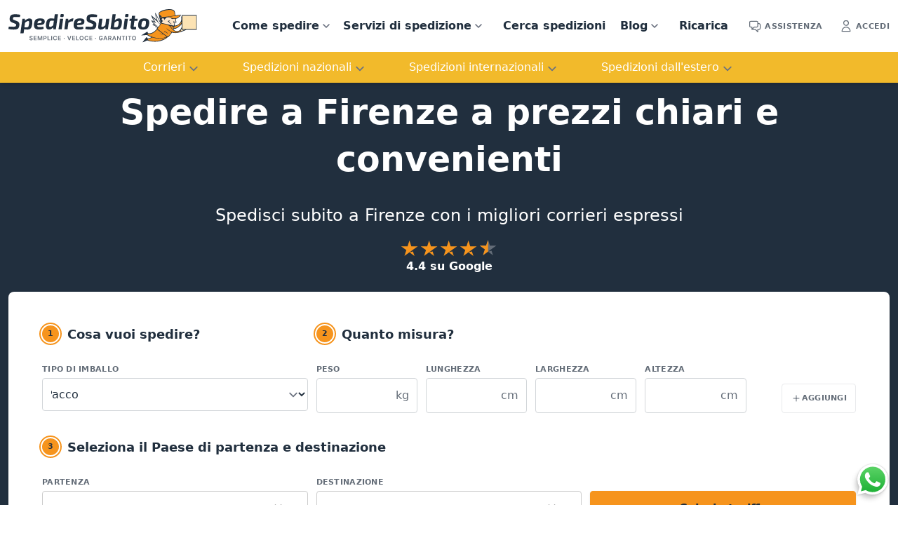

--- FILE ---
content_type: text/html; charset=utf-8
request_url: https://www.spediresubito.com/spedire-a-firenze
body_size: 40026
content:
<!DOCTYPE html><html lang="it" data-critters-container><head>
    <link rel="preconnect" href="https://widget.trustpilot.com" crossorigin>
    <link rel="dns-prefetch" href="https://www.googletagmanager.com" crossorigin>
    <base href="/">
    <script src="https://widget.trustpilot.com/bootstrap/v5/tp.widget.bootstrap.min.js" defer></script>
    <!-- Google Tag Manager -->
    <!-- script>
        var loadGtm = function (w, d, s, l, i) {
            w[l] = w[l] || [];
            w[l].push({
                'gtm.start': new Date().getTime(), event: 'gtm.js'
            });
            var f = d.getElementsByTagName(s)[0],
                j = d.createElement(s), dl = l != 'dataLayer' ? '&l=' + l : '';
            j.async = true;
            j.src = 'https://www.googletagmanager.com/gtm.js?id=' + i + dl;
            f.parentNode.insertBefore(j, f);
        };
    
        if ('requestIdleCallback' in window) {
            requestIdleCallback(function () {
                loadGtm(window, document, 'script', 'dataLayer', 'GTM-5GH686C');
            });
        } else {
            console.log('requestIdleCallback not supported uso setTimeout');
            setTimeout(loadGtm.bind(null, window, document, 'script', 'dataLayer', 'GTM-5GH686C'), 3500);
        }
    </script -->
    <!-- End Google Tag Manager -->
    <link rel="dns-prefetch" href="https://consent.cookiebot.com">
    <link rel="dns-prefetch" href="https://www.google-analytics.com">
    <link rel="dns-prefetch" href="https://googleads.g.doubleclick.net" crossorigin>
    <meta charset="UTF-8">
    <meta name="viewport" content="width=device-width, initial-scale=1">
    
    <link rel="manifest" href="assets/manifest.json">
    <!-- 180 152 120 76 67 -->
    <link rel="apple-touch-icon" sizes="180x180" href="assets/favicon/apple-touch-icon.png">
    <link rel="apple-touch-icon" sizes="152x152" href="assets/favicon/apple-touch-icon-152x152.jpg">
    <link rel="apple-touch-icon" sizes="120x120" href="assets/favicon/apple-touch-icon-120x120.jpg">
    <link rel="apple-touch-icon" sizes="76x76" href="assets/favicon/apple-touch-icon-76x76.jpg">
    <link rel="apple-touch-icon" sizes="57x57" href="assets/favicon/apple-touch-icon-57x57.jpg">
    <link rel="apple-touch-icon" sizes="60x60" href="assets/favicon/apple-touch-icon-60x60.jpg">

    <link rel="icon" type="image/png" sizes="32x32" href="assets/favicon/favicon-32x32.png">
    <link rel="icon" type="image/png" sizes="16x16" href="assets/favicon/favicon-16x16.png">
    <link rel="mask-icon" href="assets/favicon/safari-pinned-tab.svg" color="#212f3f">
    <meta name="msapplication-TileColor" content="#212f3f">
    <meta name="theme-color" content="#212f3f">
    
    <script type="application/ld+json">
         {
            "@context": "http://schema.org",
            "@type": "Organization",
            "name": "SpedireSubito",
            "description": "SpedireSubito è un servizio online per spedire in Italia, Europa e all'estero tramite corriere espresso con ritiro e consegna a domicilio.",
            "image": "https://www.spediresubito.com/assets/img/spediresubito-avatar.svg",
            "logo": "https://www.spediresubito.com/assets/img/spedire-subito.svg",
            "url": "https://www.spediresubito.com",
            "telephone": "+390542641604",
            "sameAs": ["https://www.linkedin.com/company/spediresubito.com/","https://it-it.facebook.com/spediresubito.official/","https://www.instagram.com/spediresubito_com/"],
            "address": {
                "@type": "PostalAddress",
                "streetAddress": "Via del Lavoro, 29B",
                "addressLocality": "Imola",
                "postalCode": "40026",
                "addressCountry": "Italy"
            }
         }
    </script>
<style>@charset "UTF-8";*,:before,:after{--tw-border-spacing-x:0;--tw-border-spacing-y:0;--tw-translate-x:0;--tw-translate-y:0;--tw-rotate:0;--tw-skew-x:0;--tw-skew-y:0;--tw-scale-x:1;--tw-scale-y:1;--tw-pan-x: ;--tw-pan-y: ;--tw-pinch-zoom: ;--tw-scroll-snap-strictness:proximity;--tw-gradient-from-position: ;--tw-gradient-via-position: ;--tw-gradient-to-position: ;--tw-ordinal: ;--tw-slashed-zero: ;--tw-numeric-figure: ;--tw-numeric-spacing: ;--tw-numeric-fraction: ;--tw-ring-inset: ;--tw-ring-offset-width:0px;--tw-ring-offset-color:#fff;--tw-ring-color:rgb(33 47 62 / .5);--tw-ring-offset-shadow:0 0 #0000;--tw-ring-shadow:0 0 #0000;--tw-shadow:0 0 #0000;--tw-shadow-colored:0 0 #0000;--tw-blur: ;--tw-brightness: ;--tw-contrast: ;--tw-grayscale: ;--tw-hue-rotate: ;--tw-invert: ;--tw-saturate: ;--tw-sepia: ;--tw-drop-shadow: ;--tw-backdrop-blur: ;--tw-backdrop-brightness: ;--tw-backdrop-contrast: ;--tw-backdrop-grayscale: ;--tw-backdrop-hue-rotate: ;--tw-backdrop-invert: ;--tw-backdrop-opacity: ;--tw-backdrop-saturate: ;--tw-backdrop-sepia: ;--tw-contain-size: ;--tw-contain-layout: ;--tw-contain-paint: ;--tw-contain-style: }*,:before,:after{box-sizing:border-box;border-width:0;border-style:solid;border-color:currentColor}:before,:after{--tw-content:""}html{line-height:1.5;-webkit-text-size-adjust:100%;tab-size:4;font-family:ui-sans-serif,system-ui,sans-serif,"Apple Color Emoji","Segoe UI Emoji",Segoe UI Symbol,"Noto Color Emoji";font-feature-settings:normal;font-variation-settings:normal;-webkit-tap-highlight-color:transparent}body{margin:0;line-height:inherit}body{font-family:ui-sans-serif,system-ui,sans-serif,"Apple Color Emoji","Segoe UI Emoji",Segoe UI Symbol,"Noto Color Emoji";font-size:1rem;line-height:1.5rem;--tw-text-opacity:1;color:rgb(100 109 120 / var(--tw-text-opacity, 1));-webkit-font-smoothing:antialiased;-moz-osx-font-smoothing:grayscale}</style><style>.ng-select .ng-has-value .ng-placeholder{display:none}.ng-select .ng-select-container{color:#333;background-color:#fff;border-radius:4px;border:1px solid #ccc;min-height:36px;align-items:center}.ng-select .ng-select-container:hover{box-shadow:0 1px #0000000f}.ng-select .ng-select-container .ng-value-container{align-items:center;padding-left:10px}.ng-select .ng-select-container .ng-value-container .ng-placeholder{color:#999}.ng-select.ng-select-single .ng-select-container{height:36px}.ng-select.ng-select-single .ng-select-container .ng-value-container .ng-input{top:5px;left:0;padding-left:10px;padding-right:50px}.ng-select .ng-clear-wrapper{color:#999}.ng-select .ng-clear-wrapper:hover .ng-clear{color:#d0021b}.ng-select .ng-clear-wrapper:focus .ng-clear{color:#d0021b}.ng-select .ng-clear-wrapper:focus{outline:none}.ng-select .ng-arrow-wrapper{width:25px;padding-right:5px}.ng-select .ng-arrow-wrapper:hover .ng-arrow{border-top-color:#666}.ng-select .ng-arrow-wrapper .ng-arrow{border-color:#999 transparent transparent;border-style:solid;border-width:5px 5px 2.5px}@charset "UTF-8";*,:before,:after{--tw-border-spacing-x: 0;--tw-border-spacing-y: 0;--tw-translate-x: 0;--tw-translate-y: 0;--tw-rotate: 0;--tw-skew-x: 0;--tw-skew-y: 0;--tw-scale-x: 1;--tw-scale-y: 1;--tw-pan-x: ;--tw-pan-y: ;--tw-pinch-zoom: ;--tw-scroll-snap-strictness: proximity;--tw-gradient-from-position: ;--tw-gradient-via-position: ;--tw-gradient-to-position: ;--tw-ordinal: ;--tw-slashed-zero: ;--tw-numeric-figure: ;--tw-numeric-spacing: ;--tw-numeric-fraction: ;--tw-ring-inset: ;--tw-ring-offset-width: 0px;--tw-ring-offset-color: #fff;--tw-ring-color: rgb(33 47 62 / .5);--tw-ring-offset-shadow: 0 0 #0000;--tw-ring-shadow: 0 0 #0000;--tw-shadow: 0 0 #0000;--tw-shadow-colored: 0 0 #0000;--tw-blur: ;--tw-brightness: ;--tw-contrast: ;--tw-grayscale: ;--tw-hue-rotate: ;--tw-invert: ;--tw-saturate: ;--tw-sepia: ;--tw-drop-shadow: ;--tw-backdrop-blur: ;--tw-backdrop-brightness: ;--tw-backdrop-contrast: ;--tw-backdrop-grayscale: ;--tw-backdrop-hue-rotate: ;--tw-backdrop-invert: ;--tw-backdrop-opacity: ;--tw-backdrop-saturate: ;--tw-backdrop-sepia: ;--tw-contain-size: ;--tw-contain-layout: ;--tw-contain-paint: ;--tw-contain-style: }*,:before,:after{box-sizing:border-box;border-width:0;border-style:solid;border-color:currentColor}:before,:after{--tw-content: ""}html{line-height:1.5;-webkit-text-size-adjust:100%;tab-size:4;font-family:ui-sans-serif,system-ui,sans-serif,"Apple Color Emoji","Segoe UI Emoji",Segoe UI Symbol,"Noto Color Emoji";font-feature-settings:normal;font-variation-settings:normal;-webkit-tap-highlight-color:transparent}body{margin:0;line-height:inherit}h1,h2,h3{font-size:inherit;font-weight:inherit}a{color:inherit;text-decoration:inherit}b,strong{font-weight:bolder}button,input,select{font-family:inherit;font-feature-settings:inherit;font-variation-settings:inherit;font-size:100%;font-weight:inherit;line-height:inherit;letter-spacing:inherit;color:inherit;margin:0;padding:0}button,select{text-transform:none}button{-webkit-appearance:button;background-color:transparent;background-image:none}h1,h2,h3,p{margin:0}ol,ul{list-style:none;margin:0;padding:0}input::placeholder{opacity:1;color:#9ca3af}button,[role=button]{cursor:pointer}img,svg,iframe{display:block;vertical-align:middle}img{max-width:100%;height:auto}[type=text],[type=number],select{appearance:none;background-color:#fff;border-color:#6b7280;border-width:1px;border-radius:0;padding:.5rem .75rem;font-size:1rem;line-height:1.5rem;--tw-shadow: 0 0 #0000}[type=text]:focus,[type=number]:focus,select:focus{outline:2px solid transparent;outline-offset:2px;--tw-ring-inset: var(--tw-empty, );--tw-ring-offset-width: 0px;--tw-ring-offset-color: #fff;--tw-ring-color: #2563eb;--tw-ring-offset-shadow: var(--tw-ring-inset) 0 0 0 var(--tw-ring-offset-width) var(--tw-ring-offset-color);--tw-ring-shadow: var(--tw-ring-inset) 0 0 0 calc(1px + var(--tw-ring-offset-width)) var(--tw-ring-color);box-shadow:var(--tw-ring-offset-shadow),var(--tw-ring-shadow),var(--tw-shadow);border-color:#2563eb}input::placeholder{color:#6b7280;opacity:1}select{background-image:url("data:image/svg+xml,%3csvg xmlns='http://www.w3.org/2000/svg' fill='none' viewBox='0 0 20 20'%3e%3cpath stroke='%236b7280' stroke-linecap='round' stroke-linejoin='round' stroke-width='1.5' d='M6 8l4 4 4-4'/%3e%3c/svg%3e");background-position:right .5rem center;background-repeat:no-repeat;background-size:1.5em 1.5em;padding-right:2.5rem;-webkit-print-color-adjust:exact;print-color-adjust:exact}body{font-family:ui-sans-serif,system-ui,sans-serif,"Apple Color Emoji","Segoe UI Emoji",Segoe UI Symbol,"Noto Color Emoji";font-size:1rem;line-height:1.5rem;--tw-text-opacity: 1;color:rgb(100 109 120 / var(--tw-text-opacity, 1));-webkit-font-smoothing:antialiased;-moz-osx-font-smoothing:grayscale}h1,h2,h3{font-weight:600;--tw-text-opacity: 1;color:rgb(33 47 62 / var(--tw-text-opacity, 1))}h1{font-size:1.953rem;line-height:1.375}@media (min-width: 768px){h1{font-size:2.441rem}}h2{font-size:1.5rem;line-height:1.375}@media (min-width: 768px){h2{font-size:1.953rem}}@media (min-width: 1024px){h2{font-size:2.441rem}}h2{font-size:28px;padding-bottom:15px;padding-top:15px}h3{font-size:1.125rem;font-size:26px;padding-bottom:10px;padding-top:10px}p{font-size:1rem;--tw-text-opacity: 1;color:rgb(100 109 120 / var(--tw-text-opacity, 1));font-size:20px;line-height:30px}button:focus{outline:2px solid transparent;outline-offset:2px}.aspect-h-9{--tw-aspect-h: 9}.aspect-w-16{position:relative;padding-bottom:calc(var(--tw-aspect-h) / var(--tw-aspect-w) * 100%);--tw-aspect-w: 16}.aspect-w-16>*{position:absolute;height:100%;width:100%;inset:0}main{min-height:100%;padding-top:3.5rem}@media (min-width: 768px){main{padding-top:4rem}}.wrap{margin-left:auto;margin-right:auto;max-width:1280px;padding-left:.75rem;padding-right:.75rem}.hero{padding-top:2rem;padding-bottom:2rem}@media (min-width: 768px){.hero{padding-top:3rem}}.hero-dark{--tw-bg-opacity: 1;background-color:rgb(33 47 62 / var(--tw-bg-opacity, 1))}.hero h1{font-size:1.953rem}@media (min-width: 768px){.hero h1{font-size:3.052rem}}.hero h1{margin-top:15px}.hero h2{padding-bottom:2.5rem;font-size:1.125rem;font-weight:400}@media (min-width: 768px){.hero h2{font-size:1.5rem}}.hero .trustpilot{margin-bottom:1.5rem;margin-top:-1.5rem;font-size:1rem;font-weight:600}.hero .trustpilot-star{margin:.125rem;height:1.5rem;width:1.5rem;--tw-text-opacity: 1;color:rgb(246 148 29 / var(--tw-text-opacity, 1))}.hero-dark h1,.hero-dark h2,.hero-dark .trustpilot-label{--tw-text-opacity: 1;color:rgb(255 255 255 / var(--tw-text-opacity, 1));margin-top:15px}.lead{font-size:1.125rem;font-weight:400;line-height:1.5;--tw-text-opacity: 1;color:rgb(100 109 120 / var(--tw-text-opacity, 1))}@media (min-width: 768px){.lead{font-size:1.25rem}}a{transition-property:color,background-color,border-color,text-decoration-color,fill,stroke;transition-timing-function:cubic-bezier(.4,0,.2,1);transition-duration:.15s}.mobile-nav a{display:block;padding:.5rem;font-size:1rem;font-weight:600;--tw-text-opacity: 1;color:rgb(33 47 62 / var(--tw-text-opacity, 1))}.mobile-nav a:hover{--tw-text-opacity: 1;color:rgb(90 189 254 / var(--tw-text-opacity, 1))}@media (min-width: 1024px){.mobile-nav a{display:inline;padding-left:.75rem;padding-right:.75rem}}@media (min-width: 1280px){.mobile-nav a{padding-left:1.25rem;padding-right:1.25rem}}.dropdown-menu{--tw-bg-opacity: 1;background-color:rgb(244 245 245 / var(--tw-bg-opacity, 1));max-height:none;height:auto;overflow:visible}.dropdown-menu a{font-size:.875rem;font-weight:600}.primary-nav a{display:block;padding:.75rem 1rem;font-size:1rem;font-weight:600;--tw-text-opacity: 1;color:rgb(33 47 62 / var(--tw-text-opacity, 1))}.primary-nav a:hover{--tw-text-opacity: 1;color:rgb(90 189 254 / var(--tw-text-opacity, 1))}@media (min-width: 1024px){.primary-nav a{display:inline;padding-left:.75rem;padding-right:.75rem}}@media (min-width: 1280px){.primary-nav a{padding-left:1rem;padding-right:1rem}}nav ul{list-style-type:none;margin:0;padding:0;overflow:hidden;background-color:#fff}nav ul li{float:left}nav ul li a{border-radius:.5rem;display:inline-block;color:#fff;text-align:center;padding:14px 16px;text-decoration:none;white-space:nowrap}.dropbtn{border-radius:.5rem;display:inline-block;color:#fff;text-align:center;padding:14px 5px!important;text-decoration:none;white-space:nowrap}.dropbtn:after{content:" ";background-image:url(/assets/img/arrowhead-down.svg);background-repeat:no-repeat;background-size:20px 20px;padding-right:1.5em}nav ul li a:hover{background-color:#fff}.dropdown:hover .dropbtn{border-radius:.5rem;background-color:#fff}li.dropdown{display:inline-block}.dropdown-content{border-radius:.5rem;display:none;position:absolute;background-color:#fff;min-width:160px;box-shadow:0 8px 16px #0003;z-index:1}.dropdown-content a{color:#000;padding:12px 16px;text-decoration:none;display:block;text-align:left}.dropdown-content a:hover{background-color:#f1f1f1}.dropdown:hover .dropdown-content{display:block}.link-ico{position:relative;cursor:pointer;font-size:.6875rem;font-weight:700;text-transform:uppercase;letter-spacing:.025em;--tw-text-opacity: 1;color:rgb(100 109 120 / var(--tw-text-opacity, 1));transition-property:color,background-color,border-color,text-decoration-color,fill,stroke;transition-timing-function:cubic-bezier(.4,0,.2,1);transition-duration:.15s}.link-ico:hover{--tw-text-opacity: 1;color:rgb(90 189 254 / var(--tw-text-opacity, 1))}.link-ico:focus{outline:2px solid transparent;outline-offset:2px}.link-ico div{display:flex;align-items:center}.link-ico div svg{margin-right:.25rem;height:1.25rem;width:1.25rem}.link-ico div span{margin-top:.125rem}p a{--tw-text-opacity: 1;color:rgb(100 109 120 / var(--tw-text-opacity, 1));text-decoration-line:underline}p a:hover{--tw-text-opacity: 1;color:rgb(33 47 62 / var(--tw-text-opacity, 1))}p a{color:#00a2ff}.card{border-radius:.5rem;--tw-bg-opacity: 1;background-color:rgb(255 255 255 / var(--tw-bg-opacity, 1));padding:1.25rem;--tw-shadow: 0 1px 3px 0 rgb(0 0 0 / .1), 0 1px 2px -1px rgb(0 0 0 / .1);--tw-shadow-colored: 0 1px 3px 0 var(--tw-shadow-color), 0 1px 2px -1px var(--tw-shadow-color);box-shadow:var(--tw-ring-offset-shadow, 0 0 #0000),var(--tw-ring-shadow, 0 0 #0000),var(--tw-shadow)}@media (min-width: 768px){.card{padding:1.5rem}}@media (min-width: 1024px){.card{padding:2rem}}@media (min-width: 1280px){.card{padding:3rem}}.card-news{border-radius:.5rem;--tw-bg-opacity: 1;background-color:rgb(255 255 255 / var(--tw-bg-opacity, 1));--tw-shadow: 0 1px 3px 0 rgb(0 0 0 / .1), 0 1px 2px -1px rgb(0 0 0 / .1);--tw-shadow-colored: 0 1px 3px 0 var(--tw-shadow-color), 0 1px 2px -1px var(--tw-shadow-color);box-shadow:var(--tw-ring-offset-shadow, 0 0 #0000),var(--tw-ring-shadow, 0 0 #0000),var(--tw-shadow)}.card-boxed{border-radius:.5rem;border-width:1px;--tw-border-opacity: 1;border-color:rgb(233 234 236 / var(--tw-border-opacity, 1));padding:1.25rem;--tw-shadow: 0 1px 2px 0 rgb(0 0 0 / .05);--tw-shadow-colored: 0 1px 2px 0 var(--tw-shadow-color);box-shadow:var(--tw-ring-offset-shadow, 0 0 #0000),var(--tw-ring-shadow, 0 0 #0000),var(--tw-shadow)}@media (min-width: 768px){.card-boxed{padding:1.5rem}}@media (min-width: 1024px){.card-boxed{padding:2rem}}@media (min-width: 1280px){.card-boxed{padding:3rem}}.card-boxed a{color:#00a2ff}label{display:block;font-size:.6875rem;font-weight:600;text-transform:uppercase;letter-spacing:.025em;--tw-text-opacity: 1;color:rgb(100 109 120 / var(--tw-text-opacity, 1))}input[type=text],input[type=number],select{display:block;width:100%;appearance:none;border-radius:.25rem;--tw-border-opacity: 1;border-color:rgb(210 214 217 / var(--tw-border-opacity, 1));--tw-bg-opacity: 1;background-color:rgb(255 255 255 / var(--tw-bg-opacity, 1));padding-top:.75rem;padding-bottom:.75rem;font-size:1rem;--tw-text-opacity: 1;color:rgb(33 47 62 / var(--tw-text-opacity, 1))}input[type=text]::placeholder,input[type=number]::placeholder,select::placeholder{--tw-placeholder-opacity: 1;color:rgb(166 172 178 / var(--tw-placeholder-opacity, 1))}input[type=text],input[type=number],select{transition-property:color,background-color,border-color,text-decoration-color,fill,stroke,opacity,box-shadow,transform,filter,-webkit-backdrop-filter;transition-property:color,background-color,border-color,text-decoration-color,fill,stroke,opacity,box-shadow,transform,filter,backdrop-filter;transition-property:color,background-color,border-color,text-decoration-color,fill,stroke,opacity,box-shadow,transform,filter,backdrop-filter,-webkit-backdrop-filter;transition-timing-function:cubic-bezier(.4,0,.2,1);transition-duration:.15s}input[type=text]:focus,input[type=number]:focus,select:focus{--tw-border-opacity: 1;border-color:rgb(90 189 254 / var(--tw-border-opacity, 1));--tw-bg-opacity: 1;background-color:rgb(255 255 255 / var(--tw-bg-opacity, 1));--tw-ring-offset-shadow: var(--tw-ring-inset) 0 0 0 var(--tw-ring-offset-width) var(--tw-ring-offset-color);--tw-ring-shadow: var(--tw-ring-inset) 0 0 0 calc(2px + var(--tw-ring-offset-width)) var(--tw-ring-color);box-shadow:var(--tw-ring-offset-shadow),var(--tw-ring-shadow),var(--tw-shadow, 0 0 #0000);--tw-ring-opacity: 1;--tw-ring-color: rgb(239 248 255 / var(--tw-ring-opacity, 1))}input[type=text]:disabled,input[type=number]:disabled,select:disabled{cursor:not-allowed;--tw-bg-opacity: 1;background-color:rgb(244 245 245 / var(--tw-bg-opacity, 1));font-size:1rem;--tw-text-opacity: 1;color:rgb(33 47 62 / var(--tw-text-opacity, 1))}input[type=number]::-webkit-inner-spin-button,input[type=number]::-webkit-outer-spin-button{-webkit-appearance:none;margin:0}.btn,a.btn{display:inline-flex;align-items:center;border-radius:.25rem;border-width:1px;font-weight:700;transition-property:color,background-color,border-color,text-decoration-color,fill,stroke,opacity,box-shadow,transform,filter,-webkit-backdrop-filter;transition-property:color,background-color,border-color,text-decoration-color,fill,stroke,opacity,box-shadow,transform,filter,backdrop-filter;transition-property:color,background-color,border-color,text-decoration-color,fill,stroke,opacity,box-shadow,transform,filter,backdrop-filter,-webkit-backdrop-filter;transition-timing-function:cubic-bezier(.4,0,.2,1);transition-duration:.15s}.btn:focus,a.btn:focus{outline:2px solid transparent;outline-offset:2px}.btn-xs,a.btn-xs{padding:.75rem;font-size:.6875rem;text-transform:uppercase;letter-spacing:.025em;line-height:1rem}.btn-lg{padding:.75rem 2rem;font-size:1rem}.btn-primary{--tw-border-opacity: 1;border-color:rgb(246 148 29 / var(--tw-border-opacity, 1));--tw-bg-opacity: 1;background-color:rgb(246 148 29 / var(--tw-bg-opacity, 1));--tw-text-opacity: 1;color:rgb(33 47 62 / var(--tw-text-opacity, 1));--tw-shadow: 0 1px 3px 0 rgb(0 0 0 / .1), 0 1px 2px -1px rgb(0 0 0 / .1);--tw-shadow-colored: 0 1px 3px 0 var(--tw-shadow-color), 0 1px 2px -1px var(--tw-shadow-color);box-shadow:var(--tw-ring-offset-shadow, 0 0 #0000),var(--tw-ring-shadow, 0 0 #0000),var(--tw-shadow)}.btn-primary:hover{--tw-border-opacity: 1;border-color:rgb(242 186 43 / var(--tw-border-opacity, 1));--tw-bg-opacity: 1;background-color:rgb(242 186 43 / var(--tw-bg-opacity, 1))}.btn-primary:focus{outline:2px solid transparent;outline-offset:2px}.btn-primary:active{--tw-bg-opacity: 1;background-color:rgb(246 148 29 / var(--tw-bg-opacity, 1))}.btn-secondary,a.btn-secondary{--tw-border-opacity: 1;border-color:rgb(233 234 236 / var(--tw-border-opacity, 1));--tw-bg-opacity: 1;background-color:rgb(255 255 255 / var(--tw-bg-opacity, 1));--tw-text-opacity: 1;color:rgb(100 109 120 / var(--tw-text-opacity, 1))}.btn-secondary:hover,a.btn-secondary:hover{--tw-border-opacity: 1;border-color:rgb(166 172 178 / var(--tw-border-opacity, 1))}.btn-secondary:focus,a.btn-secondary:focus{outline:2px solid transparent;outline-offset:2px}.btn-secondary:active,a.btn-secondary:active{--tw-bg-opacity: 1;background-color:rgb(244 245 245 / var(--tw-bg-opacity, 1))}.n-title{display:flex}.n-title .n-title-circle{margin-right:.75rem;display:none;height:1.5rem;width:1.5rem;flex-shrink:0;align-items:center;justify-content:center;border-radius:9999px;--tw-bg-opacity: 1;background-color:rgb(246 148 29 / var(--tw-bg-opacity, 1));font-size:.6875rem;font-weight:700;--tw-text-opacity: 1;color:rgb(33 47 62 / var(--tw-text-opacity, 1));--tw-ring-offset-shadow: var(--tw-ring-inset) 0 0 0 var(--tw-ring-offset-width) var(--tw-ring-offset-color);--tw-ring-shadow: var(--tw-ring-inset) 0 0 0 calc(2px + var(--tw-ring-offset-width)) var(--tw-ring-color);box-shadow:var(--tw-ring-offset-shadow),var(--tw-ring-shadow),var(--tw-shadow, 0 0 #0000);--tw-ring-opacity: 1;--tw-ring-color: rgb(246 148 29 / var(--tw-ring-opacity, 1));--tw-ring-offset-width: 2px;--tw-ring-offset-color: #ffffff}@media (min-width: 768px){.n-title .n-title-circle{display:flex}}.n-title .n-title-text{flex:1 1 0%}.n-title .n-title-text h3{padding-top:1px;font-size:1.125rem}.breadcrumb ol li:before{display:inline-flex;padding-right:.125rem;--tw-text-opacity: 1;color:rgb(200 203 207 / var(--tw-text-opacity, 1))}.breadcrumb ol li:before{content:"\203a"}.breadcrumb ol li:first-child:before{display:none}.breadcrumb ol li:last-child{font-weight:600}.fixed{position:fixed}.absolute{position:absolute}.relative{position:relative}.inset-y-0{top:0;bottom:0}.bottom-0{bottom:0}.left-0{left:0}.right-0{right:0}.right-3{right:.75rem}.top-0{top:0}.top-14{top:3.5rem}.z-0{z-index:0}.z-30{z-index:30}.z-40{z-index:40}.col-span-1{grid-column:span 1 / span 1}.col-span-2{grid-column:span 2 / span 2}.col-span-3{grid-column:span 3 / span 3}.col-span-4{grid-column:span 4 / span 4}.col-span-7{grid-column:span 7 / span 7}.float-right{float:right}.mx-auto{margin-left:auto;margin-right:auto}.mb-1{margin-bottom:.25rem}.mb-10{margin-bottom:2.5rem}.mb-14{margin-bottom:3.5rem}.mb-2{margin-bottom:.5rem}.mb-3{margin-bottom:.75rem}.mb-4{margin-bottom:1rem}.mb-6{margin-bottom:1.5rem}.mb-8{margin-bottom:2rem}.ml-6{margin-left:1.5rem}.mr-2{margin-right:.5rem}.mt-0{margin-top:0}.mt-1{margin-top:.25rem}.mt-4{margin-top:1rem}.mt-6{margin-top:1.5rem}.block{display:block}.flex{display:flex}.grid{display:grid}.hidden{display:none}.h-10{height:2.5rem}.h-4{height:1rem}.h-8{height:2rem}.h-full{height:100%}.max-h-10{max-height:2.5rem}.min-h-screen{min-height:100vh}.w-10{width:2.5rem}.w-2\/3{width:66.666667%}.w-4{width:1rem}.w-8{width:2rem}.w-auto{width:auto}.w-full{width:100%}.grid-cols-1{grid-template-columns:repeat(1,minmax(0,1fr))}.grid-cols-2{grid-template-columns:repeat(2,minmax(0,1fr))}.grid-cols-3{grid-template-columns:repeat(3,minmax(0,1fr))}.grid-cols-4{grid-template-columns:repeat(4,minmax(0,1fr))}.flex-row{flex-direction:row}.flex-col{flex-direction:column}.flex-wrap{flex-wrap:wrap}.items-end{align-items:flex-end}.items-center{align-items:center}.justify-end{justify-content:flex-end}.justify-center{justify-content:center}.justify-between{justify-content:space-between}.justify-items-stretch{justify-items:stretch}.gap-1{gap:.25rem}.gap-3{gap:.75rem}.gap-4{gap:1rem}.gap-6{gap:1.5rem}.gap-px{gap:1px}.gap-x-1{column-gap:.25rem}.gap-y-8{row-gap:2rem}.space-y-6>:not([hidden])~:not([hidden]){--tw-space-y-reverse: 0;margin-top:calc(1.5rem * calc(1 - var(--tw-space-y-reverse)));margin-bottom:calc(1.5rem * var(--tw-space-y-reverse))}.justify-self-end{justify-self:end}.rounded{border-radius:.25rem}.rounded-lg{border-radius:.5rem}.rounded-t-md{border-top-left-radius:.375rem;border-top-right-radius:.375rem}.border-b{border-bottom-width:1px}.border-white{--tw-border-opacity: 1;border-color:rgb(255 255 255 / var(--tw-border-opacity, 1))}.border-opacity-10{--tw-border-opacity: .1}.bg-azul-100{--tw-bg-opacity: 1;background-color:rgb(239 248 255 / var(--tw-bg-opacity, 1))}.bg-blue-50{--tw-bg-opacity: 1;background-color:rgb(244 245 245 / var(--tw-bg-opacity, 1))}.bg-blue-500{--tw-bg-opacity: 1;background-color:rgb(33 47 62 / var(--tw-bg-opacity, 1))}.bg-blue-700{--tw-bg-opacity: 1;background-color:rgb(25 35 47 / var(--tw-bg-opacity, 1))}.bg-white{--tw-bg-opacity: 1;background-color:rgb(255 255 255 / var(--tw-bg-opacity, 1))}.bg-yellow-500{--tw-bg-opacity: 1;background-color:rgb(242 186 43 / var(--tw-bg-opacity, 1))}.bg-opacity-80{--tw-bg-opacity: .8}.bg-cover{background-size:cover}.bg-center{background-position:center}.bg-no-repeat{background-repeat:no-repeat}.object-cover{object-fit:cover}.p-16{padding:4rem}.p-3{padding:.75rem}.p-4{padding:1rem}.px-6{padding-left:1.5rem;padding-right:1.5rem}.py-10{padding-top:2.5rem;padding-bottom:2.5rem}.py-12{padding-top:3rem;padding-bottom:3rem}.py-16{padding-top:4rem;padding-bottom:4rem}.py-3{padding-top:.75rem;padding-bottom:.75rem}.py-5{padding-top:1.25rem;padding-bottom:1.25rem}.py-8{padding-top:2rem;padding-bottom:2rem}.pb-4{padding-bottom:1rem}.pb-5{padding-bottom:1.25rem}.pb-6{padding-bottom:1.5rem}.pl-0\.5{padding-left:.125rem}.pr-8{padding-right:2rem}.pt-6{padding-top:1.5rem}.pt-8{padding-top:2rem}.text-center{text-align:center}.text-right{text-align:right}.text-base{font-size:1rem}.text-sm{font-size:.875rem}.text-xs{font-size:.6875rem}.text-xxl{font-size:2.441rem}.font-bold{font-weight:700}.font-medium{font-weight:500}.font-semibold{font-weight:600}.uppercase{text-transform:uppercase}.lowercase{text-transform:lowercase}.tracking-wide{letter-spacing:.025em}.text-blue-100{--tw-text-opacity: 1;color:rgb(233 234 236 / var(--tw-text-opacity, 1))}.text-blue-200{--tw-text-opacity: 1;color:rgb(200 203 207 / var(--tw-text-opacity, 1))}.text-blue-300{--tw-text-opacity: 1;color:rgb(166 172 178 / var(--tw-text-opacity, 1))}.text-blue-400{--tw-text-opacity: 1;color:rgb(100 109 120 / var(--tw-text-opacity, 1))}.text-white{--tw-text-opacity: 1;color:rgb(255 255 255 / var(--tw-text-opacity, 1))}.shadow-md{--tw-shadow: 0 4px 6px -1px rgb(0 0 0 / .1), 0 2px 4px -2px rgb(0 0 0 / .1);--tw-shadow-colored: 0 4px 6px -1px var(--tw-shadow-color), 0 2px 4px -2px var(--tw-shadow-color);box-shadow:var(--tw-ring-offset-shadow, 0 0 #0000),var(--tw-ring-shadow, 0 0 #0000),var(--tw-shadow)}.transition-all{transition-property:all;transition-timing-function:cubic-bezier(.4,0,.2,1);transition-duration:.15s}.sb-group,.sb-button{display:inline-flex;align-items:flex-start}.sb-group{flex-wrap:wrap}.sb-button{margin:var(--sb-margin)}.sb-wrapper{font-size:inherit;cursor:pointer;position:relative;outline:0;min-width:4.125em;height:2.5em;border:none;border-radius:1px;padding:0;line-height:2.571em;background-color:transparent;-webkit-print-color-adjust:exact}.sb-wrapper .sb-content{flex:1;display:flex;height:100%;width:100%;position:relative}.sb-circles-dark .sb-wrapper{color:#fff;background:transparent;min-width:unset;height:unset}.sb-circles-dark .sb-wrapper .sb-content{align-items:center;flex-direction:column}.landing h2,.landing h3{font-weight:600;line-height:1.5;--tw-text-opacity: 1;color:rgb(33 47 62 / var(--tw-text-opacity, 1))}.landing a{text-decoration-line:underline}.landing a:hover{--tw-text-opacity: 1;color:rgb(33 47 62 / var(--tw-text-opacity, 1))}.landing a{color:#00a2ff}.landing h2{font-size:1.5rem;line-height:1.5}@media (min-width: 768px){.landing h2{font-size:1.953rem}}@media (min-width: 1024px){.landing h2{font-size:2.441rem}}.landing h3{font-size:1.125rem;line-height:1.5}.landing p{--tw-text-opacity: 1;color:rgb(100 109 120 / var(--tw-text-opacity, 1))}.landing strong{font-weight:700}.landing em{font-style:italic}.landing{font-size:1rem}#cta-form-master{scroll-margin-top:1rem}.ng-select.spedire .ng-select-container{padding-top:.75rem;padding-bottom:.75rem;font-size:1rem;--tw-text-opacity: 1;color:rgba(33,47,62,var(--tw-text-opacity));-webkit-print-color-adjust:exact;print-color-adjust:exact;min-height:3.1em}#cta-form-master .ng-select.ng-select-single .ng-select-container{height:3.1em;padding-top:.75em}#cta-form-master .ng-select.ng-select-single .ng-select-container .ng-value-container .ng-value{padding-top:.25em;padding-left:.25em}.ng-select.spedire .ng-select-container .ng-value-container .ng-input>input{padding-top:.55em;padding-left:.25em}#cta-form-master .ng-select .ng-arrow-wrapper .ng-arrow{border-color:none!important;border-style:none!important;border-width:0!important}#cta-form-master .ng-select .ng-arrow-wrapper{background-image:url(/assets/img/arrowhead-down.svg);background-repeat:no-repeat;background-size:24px 24px;padding-top:0;padding-bottom:0;padding-right:2em}#cta-form-master .ng-select .ng-select-container .ng-value-container .ng-placeholder{padding-left:.25em}.chatBtn{position:fixed;bottom:10px;right:10px;z-index:100;width:52px;height:52px}h3.blogHead{font-size:1.953rem}@media (min-width: 768px){h3.blogHead{font-size:2.441rem}}.chatBtnShadow{position:fixed;bottom:16px;right:16px;z-index:99;width:40px;height:40px;border-radius:20px;box-shadow:-4px 6px 7px #c0c0c0e6}.flash-messages{margin:70px}.hover\:text-blue-500:hover{--tw-text-opacity: 1;color:rgb(33 47 62 / var(--tw-text-opacity, 1))}.hover\:text-white:hover{--tw-text-opacity: 1;color:rgb(255 255 255 / var(--tw-text-opacity, 1))}.hover\:underline:hover{text-decoration-line:underline}.hover\:shadow-lg:hover{--tw-shadow: 0 10px 15px -3px rgb(0 0 0 / .1), 0 4px 6px -4px rgb(0 0 0 / .1);--tw-shadow-colored: 0 10px 15px -3px var(--tw-shadow-color), 0 4px 6px -4px var(--tw-shadow-color);box-shadow:var(--tw-ring-offset-shadow, 0 0 #0000),var(--tw-ring-shadow, 0 0 #0000),var(--tw-shadow)}.focus\:outline-none:focus{outline:2px solid transparent;outline-offset:2px}@media (min-width: 640px){.sm\:col-span-4{grid-column:span 4 / span 4}.sm\:grid-cols-2{grid-template-columns:repeat(2,minmax(0,1fr))}.sm\:grid-cols-4{grid-template-columns:repeat(4,minmax(0,1fr))}}@media (min-width: 768px){.md\:col-span-1{grid-column:span 1 / span 1}.md\:col-span-2{grid-column:span 2 / span 2}.md\:col-span-3{grid-column:span 3 / span 3}.md\:flex{display:flex}.md\:grid-cols-11{grid-template-columns:repeat(11,minmax(0,1fr))}.md\:grid-cols-2{grid-template-columns:repeat(2,minmax(0,1fr))}.md\:grid-cols-3{grid-template-columns:repeat(3,minmax(0,1fr))}.md\:flex-row{flex-direction:row}.md\:flex-wrap{flex-wrap:wrap}.md\:justify-end{justify-content:flex-end}.md\:gap-y-12{row-gap:3rem}.md\:space-x-2>:not([hidden])~:not([hidden]){--tw-space-x-reverse: 0;margin-right:calc(.5rem * var(--tw-space-x-reverse));margin-left:calc(.5rem * calc(1 - var(--tw-space-x-reverse)))}.md\:px-8{padding-left:2rem;padding-right:2rem}.md\:py-32{padding-top:8rem;padding-bottom:8rem}.md\:pb-8{padding-bottom:2rem}.md\:pt-8{padding-top:2rem}}@media (min-width: 1024px){.lg\:absolute{position:absolute}.lg\:col-span-1{grid-column:span 1 / span 1}.lg\:col-span-2{grid-column:span 2 / span 2}.lg\:mt-6{margin-top:1.5rem}.lg\:block{display:block}.lg\:hidden{display:none}.lg\:grid-cols-12{grid-template-columns:repeat(12,minmax(0,1fr))}.lg\:grid-cols-2{grid-template-columns:repeat(2,minmax(0,1fr))}.lg\:grid-cols-3{grid-template-columns:repeat(3,minmax(0,1fr))}.lg\:grid-cols-4{grid-template-columns:repeat(4,minmax(0,1fr))}.lg\:grid-cols-5{grid-template-columns:repeat(5,minmax(0,1fr))}.lg\:justify-end{justify-content:flex-end}.lg\:gap-3{gap:.75rem}.lg\:space-y-0>:not([hidden])~:not([hidden]){--tw-space-y-reverse: 0;margin-top:calc(0px * calc(1 - var(--tw-space-y-reverse)));margin-bottom:calc(0px * var(--tw-space-y-reverse))}.lg\:py-0\.5{padding-top:.125rem;padding-bottom:.125rem}.lg\:pb-2{padding-bottom:.5rem}.lg\:text-left{text-align:left}.lg\:text-right{text-align:right}.lg\:text-sm{font-size:.875rem}}@media (min-width: 1280px){.xl\:col-span-1{grid-column:span 1 / span 1}.xl\:col-span-2{grid-column:span 2 / span 2}.xl\:col-span-7{grid-column:span 7 / span 7}.xl\:max-h-12{max-height:3rem}.xl\:grid-cols-5{grid-template-columns:repeat(5,minmax(0,1fr))}.xl\:text-center{text-align:center}}
</style><link rel="stylesheet" href="styles.6d268d965dd4c298.css" media="print" onload="this.media='all'"><noscript><link rel="stylesheet" href="styles.6d268d965dd4c298.css" media="all"></noscript><meta name="robots" content="index, follow"><style ng-app-id="ng">.nav-item[_ngcontent-ng-c1538864506]   a[_ngcontent-ng-c1538864506]{white-space:nowrap}</style><style ng-app-id="ng">.sticky-footer[_ngcontent-ng-c3799753592]{position:fixed;width:100%;display:block;background-color:#fff;z-index:89;transition:ease bottom .75s;-o-transition:ease bottom .75s;-ms-transition:ease bottom .75s;-moz-transition:ease bottom .75s;-webkit-transition:ease bottom .75s;box-shadow:0 -1px 8px #0000001f;-webkit-box-shadow:0 -1px 8px rgba(0,0,0,.12);left:0;right:0;bottom:-100%;margin-bottom:0;justify-content:center;align-items:center;cursor:pointer;box-sizing:border-box;text-align:center}.sticky-footer-text[_ngcontent-ng-c3799753592]{font-size:1.125rem;font-weight:600;--tw-text-opacity: 1;color:rgb(33 47 62 / var(--tw-text-opacity, 1))}.sticky-footer-button[_ngcontent-ng-c3799753592]{margin:.5em}.sticky-footer-filler[_ngcontent-ng-c3799753592]{width:100%;display:block;background-color:#fff;z-index:88;left:0;right:0;bottom:-100%;margin-bottom:0;justify-content:center;align-items:center;cursor:pointer;box-sizing:border-box;text-align:center;transition:ease bottom .75s;-o-transition:ease bottom .75s;-ms-transition:ease bottom .75s;-moz-transition:ease bottom .75s;-webkit-transition:ease bottom .75s}.cta-text-with-chat[_ngcontent-ng-c3799753592]{padding-right:3em;padding-left:0}</style><style ng-app-id="ng">.menu[_ngcontent-ng-c2173734872]   li[_ngcontent-ng-c2173734872]   ul[_ngcontent-ng-c2173734872]   li[_ngcontent-ng-c2173734872]   a[_ngcontent-ng-c2173734872]{--tw-text-opacity: 1;color:rgb(33 47 62 / var(--tw-text-opacity, 1))}.menu[_ngcontent-ng-c2173734872]   li[_ngcontent-ng-c2173734872]   ul[_ngcontent-ng-c2173734872]   li[_ngcontent-ng-c2173734872]   a[_ngcontent-ng-c2173734872]:hover{--tw-bg-opacity: 1;background-color:rgb(233 234 236 / var(--tw-bg-opacity, 1));--tw-text-opacity: 1;color:rgb(90 189 254 / var(--tw-text-opacity, 1))}.menu[_ngcontent-ng-c2173734872]   li[_ngcontent-ng-c2173734872]   a[_ngcontent-ng-c2173734872]:hover{--tw-text-opacity: 1;color:rgb(90 189 254 / var(--tw-text-opacity, 1))}.menu[_ngcontent-ng-c2173734872]   li[_ngcontent-ng-c2173734872] > ul[_ngcontent-ng-c2173734872], .menu[_ngcontent-ng-c2173734872]   li[_ngcontent-ng-c2173734872]:hover > ul[_ngcontent-ng-c2173734872], .menu[_ngcontent-ng-c2173734872]   li[_ngcontent-ng-c2173734872]   ul[_ngcontent-ng-c2173734872]   li[_ngcontent-ng-c2173734872] > ul[_ngcontent-ng-c2173734872], .menu[_ngcontent-ng-c2173734872]   li[_ngcontent-ng-c2173734872]   ul[_ngcontent-ng-c2173734872]   li[_ngcontent-ng-c2173734872]:hover > ul[_ngcontent-ng-c2173734872]{border-radius:.5rem!important}.menu[_ngcontent-ng-c2173734872]   li[_ngcontent-ng-c2173734872]   ul[_ngcontent-ng-c2173734872]   li[_ngcontent-ng-c2173734872]   ul[_ngcontent-ng-c2173734872]   li[_ngcontent-ng-c2173734872]   a[_ngcontent-ng-c2173734872]{--tw-text-opacity: 1;color:rgb(33 47 62 / var(--tw-text-opacity, 1))}.menu[_ngcontent-ng-c2173734872]   li[_ngcontent-ng-c2173734872]   ul[_ngcontent-ng-c2173734872]   li[_ngcontent-ng-c2173734872]   ul[_ngcontent-ng-c2173734872]   li[_ngcontent-ng-c2173734872]   a[_ngcontent-ng-c2173734872]:hover{--tw-bg-opacity: 1;background-color:rgb(233 234 236 / var(--tw-bg-opacity, 1));--tw-text-opacity: 1;color:rgb(90 189 254 / var(--tw-text-opacity, 1))}.menu[_ngcontent-ng-c2173734872]   .have-children[_ngcontent-ng-c2173734872]:after{content:" ";background-image:url(/assets/img/arrowhead-down.svg);background-repeat:no-repeat;background-size:24px 24px;padding-right:2em}ul.menu[_ngcontent-ng-c2173734872]{list-style-type:none;padding:0;margin:0;text-align:center}.menu[_ngcontent-ng-c2173734872]   li[_ngcontent-ng-c2173734872]{position:relative}.menu-Secondary[_ngcontent-ng-c2173734872]   li[_ngcontent-ng-c2173734872]{text-align:left}.menu[_ngcontent-ng-c2173734872] > li[_ngcontent-ng-c2173734872]{display:inline-block;margin-right:20px}.menu[_ngcontent-ng-c2173734872] > li[_ngcontent-ng-c2173734872] > a[_ngcontent-ng-c2173734872], .menu[_ngcontent-ng-c2173734872] > li[_ngcontent-ng-c2173734872] > span.app-menu-item-no-link[_ngcontent-ng-c2173734872]{text-decoration:none;padding:10px 15px;color:#fff;display:block;white-space:nowrap}.menu[_ngcontent-ng-c2173734872]   li[_ngcontent-ng-c2173734872]   ul[_ngcontent-ng-c2173734872]{display:none;position:absolute;top:100%;left:0;background-color:#fff;min-width:150px;z-index:1;color:#000;border-radius:.5rem;box-shadow:0 8px 16px #0003}.menu[_ngcontent-ng-c2173734872]   li[_ngcontent-ng-c2173734872]:hover > ul[_ngcontent-ng-c2173734872]{display:block;border-radius:.5rem}.menu[_ngcontent-ng-c2173734872]   li[_ngcontent-ng-c2173734872]   ul[_ngcontent-ng-c2173734872]   li[_ngcontent-ng-c2173734872]   a[_ngcontent-ng-c2173734872], .menu[_ngcontent-ng-c2173734872]   li[_ngcontent-ng-c2173734872]   ul[_ngcontent-ng-c2173734872]   li[_ngcontent-ng-c2173734872]   span.app-menu-item-no-link[_ngcontent-ng-c2173734872]{padding:10px;display:block;text-decoration:none;color:#000;border-radius:.5rem;white-space:nowrap}.menu[_ngcontent-ng-c2173734872]   li[_ngcontent-ng-c2173734872]   ul[_ngcontent-ng-c2173734872]   li[_ngcontent-ng-c2173734872]   ul[_ngcontent-ng-c2173734872]{display:none;left:100%;top:0;position:absolute;border-radius:.5rem}.menu[_ngcontent-ng-c2173734872]   li[_ngcontent-ng-c2173734872]   ul[_ngcontent-ng-c2173734872]   li[_ngcontent-ng-c2173734872]:hover > ul[_ngcontent-ng-c2173734872]{display:block;border-radius:.5rem}.menu[_ngcontent-ng-c2173734872]   li[_ngcontent-ng-c2173734872]   ul[_ngcontent-ng-c2173734872]   li[_ngcontent-ng-c2173734872]   ul[_ngcontent-ng-c2173734872]   li[_ngcontent-ng-c2173734872]   a[_ngcontent-ng-c2173734872]{background-color:#fff;white-space:nowrap}</style><style ng-app-id="ng">[_nghost-ng-c3645867121]{display:inherit;--sb-margin: .3125em}</style><meta name="description" content="Spedire a Firenze pacchi e buste tramite corriere espresso con ritiro e consegna a domicilio a prezzi chiari e convenienti."><meta property="og:description" content="Spedire a Firenze pacchi e buste tramite corriere espresso con ritiro e consegna a domicilio a prezzi chiari e convenienti."><title>Spedire a Firenze | SpedireSubito</title><meta property="og:title" content="Spedire a Firenze | SpedireSubito"><meta property="og:type" content="website"><link rel="canonical" href="https://www.spediresubito.com/spedire-a-firenze"><meta property="og:url" content="http://www.spediresubito.com/spedire-a-firenze"><link rel="alternate" href="https://www.spediresubito.com/spedire-a-firenze" hreflang="it-it"><link rel="alternate" href="https://www.spediresubito.com/spedire-a-firenze" hreflang="x-default"><meta property="og:image" content="https://www.spediresubito.com/assets/img/img-ogmeta-high.jpg"><script type="application/ld+json" id="product-ld-json">{
  "@context": "https://schema.org",
  "@type": "Product",
  "description": "Spedire a Firenze pacchi e buste tramite corriere espresso con ritiro e consegna a domicilio a prezzi chiari e convenienti.",
  "name": "Spedire a Firenze",
  "offers": {
    "@type": "Offer",
    "availability": "https://schema.org/InStock",
    "price": "8.60",
    "priceCurrency": "EUR"
  },
  "image": "https://www.spediresubito.com/assets/img/img-ogmeta-high.jpg"
}</script><style ng-app-id="ng">.review[_ngcontent-ng-c1410748423]{width:100%;max-width:280px;display:flex;flex-direction:column;align-items:center;justify-content:space-between;text-align:center;padding:1rem;background-color:#fff;border-radius:8px;box-shadow:0 2px 5px #0000001a;margin:auto}.col-lg-3[_ngcontent-ng-c1410748423], .col-md-4[_ngcontent-ng-c1410748423], .col-sm-6[_ngcontent-ng-c1410748423], .col-12[_ngcontent-ng-c1410748423]{display:flex;justify-content:center}.review-header[_ngcontent-ng-c1410748423]{display:flex;flex-direction:column;align-items:center;gap:5px}@media (min-width: 1200px){.review[_ngcontent-ng-c1410748423]{max-width:260px}}@media (max-width: 1199px) and (min-width: 992px){.review[_ngcontent-ng-c1410748423]{max-width:280px}}@media (max-width: 991px) and (min-width: 768px){.review[_ngcontent-ng-c1410748423]{max-width:300px}}@media (max-width: 767px){.review[_ngcontent-ng-c1410748423]{max-width:100%}}.trustpilot[_ngcontent-ng-c1410748423]{font-weight:600;font-size:1rem;margin-bottom:1.5rem;margin-top:-1.5rem}.trustpilot-star[_ngcontent-ng-c1410748423]{height:1.5rem;margin:.125rem;--tw-text-opacity: 1;color:rgba(246,148,29,var(--tw-text-opacity));width:1.5rem}.total-reviews[_ngcontent-ng-c1410748423]{font-size:.8rem}.total-reviews-label[_ngcontent-ng-c1410748423]{font-weight:700}</style><style ng-app-id="ng">@charset "UTF-8";.ng-select{position:relative;display:block;box-sizing:border-box}.ng-select div,.ng-select input,.ng-select span{box-sizing:border-box}.ng-select [hidden]{display:none}.ng-select.ng-select-searchable .ng-select-container .ng-value-container .ng-input{opacity:1}.ng-select.ng-select-opened .ng-select-container{z-index:1001}.ng-select.ng-select-disabled .ng-select-container .ng-value-container .ng-placeholder,.ng-select.ng-select-disabled .ng-select-container .ng-value-container .ng-value{-webkit-user-select:none;user-select:none;cursor:default}.ng-select.ng-select-disabled .ng-arrow-wrapper{cursor:default}.ng-select.ng-select-filtered .ng-placeholder{display:none}.ng-select .ng-select-container{cursor:default;display:flex;outline:none;overflow:hidden;position:relative;width:100%}.ng-select .ng-select-container .ng-value-container{display:flex;flex:1}.ng-select .ng-select-container .ng-value-container .ng-input{opacity:0}.ng-select .ng-select-container .ng-value-container .ng-input>input{box-sizing:content-box;background:none transparent;border:0 none;box-shadow:none;outline:none;padding:0;cursor:default;width:100%}.ng-select .ng-select-container .ng-value-container .ng-input>input::-ms-clear{display:none}.ng-select .ng-select-container .ng-value-container .ng-input>input[readonly]{-webkit-user-select:none;user-select:none;width:0;padding:0}.ng-select.ng-select-single.ng-select-filtered .ng-select-container .ng-value-container .ng-value{visibility:hidden}.ng-select.ng-select-single .ng-select-container .ng-value-container,.ng-select.ng-select-single .ng-select-container .ng-value-container .ng-value{white-space:nowrap;overflow:hidden;text-overflow:ellipsis}.ng-select.ng-select-single .ng-select-container .ng-value-container .ng-value .ng-value-icon{display:none}.ng-select.ng-select-single .ng-select-container .ng-value-container .ng-input{position:absolute;left:0;width:100%}.ng-select.ng-select-multiple.ng-select-disabled>.ng-select-container .ng-value-container .ng-value .ng-value-icon{display:none}.ng-select.ng-select-multiple .ng-select-container .ng-value-container{flex-wrap:wrap}.ng-select.ng-select-multiple .ng-select-container .ng-value-container .ng-placeholder{position:absolute}.ng-select.ng-select-multiple .ng-select-container .ng-value-container .ng-value{white-space:nowrap}.ng-select.ng-select-multiple .ng-select-container .ng-value-container .ng-value.ng-value-disabled .ng-value-icon{display:none}.ng-select.ng-select-multiple .ng-select-container .ng-value-container .ng-value .ng-value-icon{cursor:pointer}.ng-select.ng-select-multiple .ng-select-container .ng-value-container .ng-input{flex:1;z-index:2}.ng-select.ng-select-multiple .ng-select-container .ng-value-container .ng-placeholder{z-index:1}.ng-select .ng-clear-wrapper{cursor:pointer;position:relative;width:17px;-webkit-user-select:none;user-select:none}.ng-select .ng-clear-wrapper .ng-clear{display:inline-block;font-size:18px;line-height:1;pointer-events:none}.ng-select .ng-spinner-loader{border-radius:50%;width:17px;height:17px;margin-right:5px;font-size:10px;position:relative;text-indent:-9999em;border-top:2px solid rgba(66,66,66,.2);border-right:2px solid rgba(66,66,66,.2);border-bottom:2px solid rgba(66,66,66,.2);border-left:2px solid #424242;transform:translateZ(0);animation:load8 .8s infinite linear}.ng-select .ng-spinner-loader:after{border-radius:50%;width:17px;height:17px}@keyframes load8{0%{transform:rotate(0)}to{transform:rotate(360deg)}}.ng-select .ng-arrow-wrapper{cursor:pointer;position:relative;text-align:center;-webkit-user-select:none;user-select:none}.ng-select .ng-arrow-wrapper .ng-arrow{pointer-events:none;display:inline-block;height:0;width:0;position:relative}.ng-dropdown-panel{box-sizing:border-box;position:absolute;opacity:0;width:100%;z-index:1050;-webkit-overflow-scrolling:touch}.ng-dropdown-panel .ng-dropdown-panel-items{display:block;height:auto;box-sizing:border-box;max-height:240px;overflow-y:auto}.ng-dropdown-panel .ng-dropdown-panel-items .ng-optgroup{white-space:nowrap;overflow:hidden;text-overflow:ellipsis}.ng-dropdown-panel .ng-dropdown-panel-items .ng-option{box-sizing:border-box;cursor:pointer;display:block;white-space:nowrap;overflow:hidden;text-overflow:ellipsis}.ng-dropdown-panel .ng-dropdown-panel-items .ng-option .ng-option-label:empty:before{content:"\200b"}.ng-dropdown-panel .ng-dropdown-panel-items .ng-option .highlighted{font-weight:700;text-decoration:underline}.ng-dropdown-panel .ng-dropdown-panel-items .ng-option.disabled{cursor:default}.ng-dropdown-panel .scroll-host{overflow:hidden;overflow-y:auto;position:relative;display:block;-webkit-overflow-scrolling:touch}.ng-dropdown-panel .scrollable-content{top:0;left:0;width:100%;height:100%;position:absolute}.ng-dropdown-panel .total-padding{width:1px;opacity:0}
</style><style ng-app-id="ng">[_nghost-ng-c2637736649]{--sb-margin: .3125em}</style><script type="application/ld+json">{
  "@context": "https://schema.org",
  "@type": "Product",
  "name": "Recensioni Google per SpedireSubito",
  "image": "/assets/img/logo.svg",
  "aggregateRating": {
    "@type": "AggregateRating",
    "ratingValue": "4.40",
    "reviewCount": "2403"
  }
}</script><style ng-app-id="ng">.trustpilot[_ngcontent-ng-c2360517388]{font-weight:600;font-size:1rem;margin-bottom:1.5rem;margin-top:-1.5rem}.trustpilot-star[_ngcontent-ng-c2360517388]{height:1.5rem;margin:.125rem;--tw-text-opacity: 1;color:rgba(246,148,29,var(--tw-text-opacity));width:1.5rem}.review-info[_ngcontent-ng-c2360517388]{display:flex;flex-direction:column;flex-grow:1}.profile-container[_ngcontent-ng-c2360517388]   img[_ngcontent-ng-c2360517388]{width:36px;height:36px;border-radius:50%;display:inline}.user-info[_ngcontent-ng-c2360517388]{display:flex;flex-direction:column}.author-name[_ngcontent-ng-c2360517388]{font-weight:700;font-size:14px}.rating[_ngcontent-ng-c2360517388]{display:flex;justify-content:center}.review-text[_ngcontent-ng-c2360517388]{font-size:14px;flex-grow:1;display:flex;align-items:center;justify-content:center;padding:0 10px;text-align:center;overflow:hidden}.owner-reply[_ngcontent-ng-c2360517388]{padding:10px;border-left:3px solid #4285F4;background-color:#f9f9f9;border-radius:5px;width:100%}.reply-header[_ngcontent-ng-c2360517388]{font-weight:700;font-size:13px}.reply-text[_ngcontent-ng-c2360517388]{font-size:14px}.reply-time[_ngcontent-ng-c2360517388]{font-size:12px;color:gray}</style></head>

<body itemscope itemtype="http://schema.org/WebPage"><!--nghm-->
    <app-root _nghost-ng-c775838300 ng-version="17.3.12" ngh="15" ng-server-context="ssr"><app-header _ngcontent-ng-c775838300 _nghost-ng-c1538864506 ngh="1"><header _ngcontent-ng-c1538864506 id="header-id" class="bg-white shadow-md fixed w-full top-0 z-40"><div _ngcontent-ng-c1538864506 class="wrap py-3"><div _ngcontent-ng-c1538864506 class="grid grid-cols-4 lg:grid-cols-12 items-center justify-items-stretch"><div _ngcontent-ng-c1538864506 class="col-span-3"><a _ngcontent-ng-c1538864506 routerlink="/" href="/"><img _ngcontent-ng-c1538864506 width="269" height="40" class="max-h-10 xl:max-h-12 w-auto" src="/assets/img/logo.svg" alt="SpedireSubito"></a></div><div _ngcontent-ng-c1538864506 class="hidden lg:block col-span-7 xl:col-span-7"><nav _ngcontent-ng-c1538864506 class="xl:text-center primary-nav flex flex-row gap-x-1"><ul _ngcontent-ng-c1538864506><li _ngcontent-ng-c1538864506 class="dropdown"><a _ngcontent-ng-c1538864506 href="/come-spedire-un-pacco" title="Come spedire un pacco" class="dropbtn">Come spedire</a><!----><div _ngcontent-ng-c1538864506 class="dropdown-content"><a _ngcontent-ng-c1538864506 href="/come-imballare-un-pacco" title="Come imballare un pacco">Come imballare</a><a _ngcontent-ng-c1538864506 href="/come-misurare-un-pacco" title="Come misurare un pacco">Come misurare</a><a _ngcontent-ng-c1538864506 href="/cerca-cap" title="Cerca CAP Codici di Avviamento Postale">Cerca CAP</a><!----></div><!----></li><li _ngcontent-ng-c1538864506 class="dropdown"><a _ngcontent-ng-c1538864506 href="/servizi-di-spedizione" title="Servizi di spedizione" class="dropbtn">Servizi di spedizione</a><!----><div _ngcontent-ng-c1538864506 class="dropdown-content"><a _ngcontent-ng-c1538864506 href="/spedire-un-pacco" title="Spedire un pacco">Spedire un pacco</a><a _ngcontent-ng-c1538864506 href="/spedire-una-busta" title="Spedire una busta">Spedire una busta</a><a _ngcontent-ng-c1538864506 href="/spedire-un-pallet" title="Spedire un pallet">Spedire un pallet</a><a _ngcontent-ng-c1538864506 href="/spedire-vino" title="Spedire vino">Spedire vino</a><a _ngcontent-ng-c1538864506 href="/spedire-olio" title="Spedire olio">Spedire olio</a><a _ngcontent-ng-c1538864506 href="/spedire-una-valigia" title="Spedire una valigia">Spedire una valigia</a><a _ngcontent-ng-c1538864506 href="/spedire-una-bicicletta" title="Spedire una bicicletta">Spedire una bicicletta</a><!----></div><!----></li><li _ngcontent-ng-c1538864506 class="dropdown"><a _ngcontent-ng-c1538864506 href="/cerca-spedizioni" title="Cerca spedizioni" class>Cerca spedizioni</a><!----><div _ngcontent-ng-c1538864506 class="dropdown-content"><!----></div><!----></li><li _ngcontent-ng-c1538864506 class="dropdown"><a _ngcontent-ng-c1538864506 href="/blog" title="Consigli per spedire" class="dropbtn">Blog</a><!----><div _ngcontent-ng-c1538864506 class="dropdown-content"><a _ngcontent-ng-c1538864506 href="/blog/categoria/trasportare" title="Trasportare pacchi, pallet e merce: guide e consigli">Trasportare</a><a _ngcontent-ng-c1538864506 href="/blog/categoria/corrispondenza" title="Corrispondenza postale: spedire buste, lettere e raccomandate">Corrispondenza</a><a _ngcontent-ng-c1538864506 href="/blog/categoria/ecommerce" title="Ecommerce: spedizioni aziendali di pacchi e buste">E-commerce</a><a _ngcontent-ng-c1538864506 href="/blog/categoria/storie" title="Storie e curiosità: trasporti e spedizioni">Storie e curiosità</a><!----></div><!----></li><li _ngcontent-ng-c1538864506 class="dropdown"><a _ngcontent-ng-c1538864506 href="/ricarica" title="Ricarica spedizioni" class>Ricarica</a><!----><div _ngcontent-ng-c1538864506 class="dropdown-content"><!----></div><!----></li><li _ngcontent-ng-c1538864506 class="dropdown"><!----><!----></li><li _ngcontent-ng-c1538864506 class="dropdown"><!----><!----></li><li _ngcontent-ng-c1538864506 class="dropdown"><!----><!----></li><li _ngcontent-ng-c1538864506 class="dropdown"><!----><!----></li><!----></ul><!----><!----></nav></div><div _ngcontent-ng-c1538864506 class="hidden lg:block col-span-2 xl:col-span-2"><nav _ngcontent-ng-c1538864506 class="flex justify-end"><div _ngcontent-ng-c1538864506><a _ngcontent-ng-c1538864506 routerlink="/assistenza" href="/assistenza" class="link-ico justify-self-end py-3 block"><div _ngcontent-ng-c1538864506><svg _ngcontent-ng-c1538864506="" xmlns="http://www.w3.org/2000/svg" fill="none" viewBox="0 0 24 24" stroke="currentColor"><path _ngcontent-ng-c1538864506="" stroke-linecap="round" stroke-linejoin="round" stroke-width="1.5" d="M17 8h2a2 2 0 012 2v6a2 2 0 01-2 2h-2v4l-4-4H9a1.994 1.994 0 01-1.414-.586m0 0L11 14h4a2 2 0 002-2V6a2 2 0 00-2-2H5a2 2 0 00-2 2v6a2 2 0 002 2h2v4l.586-.586z"/></svg><span _ngcontent-ng-c1538864506 title="Assistenza clienti" class="hidden lg:block">Assistenza</span></div></a></div><div _ngcontent-ng-c1538864506 tabindex="0" class="ml-6" style="white-space: nowrap;"><!----><!----><a _ngcontent-ng-c1538864506 routerlink="/accedi" class="link-ico justify-self-end py-3 block" href="/accedi"><div _ngcontent-ng-c1538864506><svg _ngcontent-ng-c1538864506="" xmlns="http://www.w3.org/2000/svg" fill="none" viewBox="0 0 24 24" stroke="currentColor"><path _ngcontent-ng-c1538864506="" stroke-linecap="round" stroke-linejoin="round" stroke-width="1.5" d="M16 7a4 4 0 11-8 0 4 4 0 018 0zM12 14a7 7 0 00-7 7h14a7 7 0 00-7-7z"/></svg><span _ngcontent-ng-c1538864506>Accedi</span></div></a><!----></div><!----></nav></div><div _ngcontent-ng-c1538864506 class="col-span-1 lg:hidden text-right"><button _ngcontent-ng-c1538864506 aria-label="navigation" class="w-10 h-10 focus:outline-none text-blue-400 hover:text-blue-500"><svg _ngcontent-ng-c1538864506="" xmlns="http://www.w3.org/2000/svg" fill="none" viewBox="0 0 24 24" stroke="currentColor" class="h-8 w-8 mx-auto"><path _ngcontent-ng-c1538864506="" stroke-linecap="round" stroke-linejoin="round" stroke-width="1" d="M6 7h14M8 12h12M4 17h16"/></svg><svg _ngcontent-ng-c1538864506="" xmlns="http://www.w3.org/2000/svg" fill="none" viewBox="0 0 24 24" stroke="currentColor" class="h-8 w-8 mx-auto hidden"><path _ngcontent-ng-c1538864506="" stroke-linecap="round" stroke-linejoin="round" stroke-width="1" d="M6 18L18 6M6 6l12 12"/></svg></button></div></div></div><div _ngcontent-ng-c1538864506 class="hidden lg:block"><app-menu _ngcontent-ng-c1538864506 name="Secondary" class="bg-yellow-500" _nghost-ng-c2173734872 ngh="0"><ul _ngcontent-ng-c2173734872 class="bg-yellow-500 menu menu-Secondary"><li _ngcontent-ng-c2173734872><!----><span _ngcontent-ng-c2173734872 class="app-menu-item-no-link have-children" title="Corrieri espressi"> Corrieri </span><!----><ul _ngcontent-ng-c2173734872><li _ngcontent-ng-c2173734872><!----><span _ngcontent-ng-c2173734872 class="app-menu-item-no-link have-children" title="UPS"> UPS </span><!----><ul _ngcontent-ng-c2173734872><li _ngcontent-ng-c2173734872><a _ngcontent-ng-c2173734872 href="/spedire-con-ups" title="Spedire con UPS"> Spedire con UPS </a></li><li _ngcontent-ng-c2173734872><a _ngcontent-ng-c2173734872 href="/cerca-spedizioni-ups" title="Cerca spedizioni UPS"> Cerca spedizioni UPS </a></li><li _ngcontent-ng-c2173734872><a _ngcontent-ng-c2173734872 href="/ups-standard" title="UPS Standard"> UPS Standard </a></li><li _ngcontent-ng-c2173734872><a _ngcontent-ng-c2173734872 href="/ups-express-saver" title="USP Express Saver"> USP Express Saver </a></li><li _ngcontent-ng-c2173734872><a _ngcontent-ng-c2173734872 href="/ups-express" title="UPS Express"> UPS Express </a></li><li _ngcontent-ng-c2173734872><a _ngcontent-ng-c2173734872 href="/ups-freight" title="UPS Freight"> UPS Freight </a></li><!----></ul><!----></li><li _ngcontent-ng-c2173734872><!----><span _ngcontent-ng-c2173734872 class="app-menu-item-no-link have-children" title="DHL"> DHL </span><!----><ul _ngcontent-ng-c2173734872><li _ngcontent-ng-c2173734872><a _ngcontent-ng-c2173734872 href="/spedire-con-dhl" title="Spedire con DHL"> Spedire con DHL </a></li><li _ngcontent-ng-c2173734872><a _ngcontent-ng-c2173734872 href="/cerca-spedizioni-dhl" title="Cerca spedizioni DHL"> Cerca spedizioni DHL </a></li><li _ngcontent-ng-c2173734872><a _ngcontent-ng-c2173734872 href="/dhl-express-worldwide" title="DHL Express Worldwide"> DHL Express Worldwide </a></li><li _ngcontent-ng-c2173734872><a _ngcontent-ng-c2173734872 href="/dhl-economy-select" title="DHL Economy Select"> DHL Economy Select </a></li><!----></ul><!----></li><li _ngcontent-ng-c2173734872><!----><span _ngcontent-ng-c2173734872 class="app-menu-item-no-link have-children" title="FedEx"> FedEx </span><!----><ul _ngcontent-ng-c2173734872><li _ngcontent-ng-c2173734872><a _ngcontent-ng-c2173734872 href="/spedire-con-fedex" title="Spedire con FedEx"> Spedire con FedEx </a></li><li _ngcontent-ng-c2173734872><a _ngcontent-ng-c2173734872 href="/cerca-spedizioni-fedex" title="Cerca spedizioni FedEx"> Cerca spedizioni FedEx </a></li><li _ngcontent-ng-c2173734872><a _ngcontent-ng-c2173734872 href="/fedex-europe-first" title="FedEx Europe First"> FedEx Europe First </a></li><li _ngcontent-ng-c2173734872><a _ngcontent-ng-c2173734872 href="/fedex-international-economy" title="FedEx International Economy"> FedEx International Economy </a></li><li _ngcontent-ng-c2173734872><a _ngcontent-ng-c2173734872 href="/fedex-international-priority" title="FedEx International Priority"> FedEx International Priority </a></li><li _ngcontent-ng-c2173734872><a _ngcontent-ng-c2173734872 href="/fedex-international-first" title="FedEx International First"> FedEx International First </a></li><!----></ul><!----></li><li _ngcontent-ng-c2173734872><!----><span _ngcontent-ng-c2173734872 class="app-menu-item-no-link have-children" title="BRT"> BRT </span><!----><ul _ngcontent-ng-c2173734872><li _ngcontent-ng-c2173734872><a _ngcontent-ng-c2173734872 href="/spedire-con-bartolini" title="Spedire con BRT"> Spedire con BRT </a></li><li _ngcontent-ng-c2173734872><a _ngcontent-ng-c2173734872 href="/cerca-spedizioni-brt-bartolini" title="Cerca spedizioni BRT"> Cerca spedizioni BRT </a></li><li _ngcontent-ng-c2173734872><a _ngcontent-ng-c2173734872 href="/brt-express" title="BRT Express"> BRT Express </a></li><li _ngcontent-ng-c2173734872><a _ngcontent-ng-c2173734872 href="/brt-euroexpress" title="BRT Euroexpress"> BRT Euroexpress </a></li><li _ngcontent-ng-c2173734872><a _ngcontent-ng-c2173734872 href="/brt-priority" title="BRT Priority"> BRT Priority </a></li><!----></ul><!----></li><li _ngcontent-ng-c2173734872><!----><span _ngcontent-ng-c2173734872 class="app-menu-item-no-link have-children" title="TNT"> TNT </span><!----><ul _ngcontent-ng-c2173734872><li _ngcontent-ng-c2173734872><a _ngcontent-ng-c2173734872 href="/spedire-con-tnt" title="Spedire con TNT"> Spedire con TNT </a></li><li _ngcontent-ng-c2173734872><a _ngcontent-ng-c2173734872 href="/cerca-spedizioni-tnt" title="Cerca spedizioni TNT"> Cerca spedizioni TNT </a></li><li _ngcontent-ng-c2173734872><a _ngcontent-ng-c2173734872 href="/tnt-economy-express" title="TNT Economy Express"> TNT Economy Express </a></li><li _ngcontent-ng-c2173734872><a _ngcontent-ng-c2173734872 href="/tnt-express" title="TNT Express"> TNT Express </a></li><!----></ul><!----></li><li _ngcontent-ng-c2173734872><!----><span _ngcontent-ng-c2173734872 class="app-menu-item-no-link have-children" title="Poste Italiane"> Poste Italiane </span><!----><ul _ngcontent-ng-c2173734872><li _ngcontent-ng-c2173734872><a _ngcontent-ng-c2173734872 href="/spedire-con-poste-italiane" title="Spedire con Poste Italiane"> Spedire con Poste Italiane </a></li><li _ngcontent-ng-c2173734872><a _ngcontent-ng-c2173734872 href="/cerca-spedizioni-poste-italiane-dovequando" title="Cerca spedizioni Poste Italiane"> Cerca spedizioni Poste Italiane </a></li><li _ngcontent-ng-c2173734872><a _ngcontent-ng-c2173734872 href="/poste-delivery-web" title="Poste Delivery Web"> Poste Delivery Web </a></li><li _ngcontent-ng-c2173734872><a _ngcontent-ng-c2173734872 href="/poste-delivery-standard" title="Poste Delivery Standard"> Poste Delivery Standard </a></li><li _ngcontent-ng-c2173734872><a _ngcontent-ng-c2173734872 href="/poste-delivery-express" title="Poste Delivery Express"> Poste Delivery Express </a></li><li _ngcontent-ng-c2173734872><a _ngcontent-ng-c2173734872 href="/crono-express" title="Crono Express"> Crono Express </a></li><!----></ul><!----></li><li _ngcontent-ng-c2173734872><!----><span _ngcontent-ng-c2173734872 class="app-menu-item-no-link have-children" title="Nexive"> Nexive </span><!----><ul _ngcontent-ng-c2173734872><li _ngcontent-ng-c2173734872><a _ngcontent-ng-c2173734872 href="/spedire-con-nexive" title="Spedire con Nexive"> Spedire con Nexive </a></li><li _ngcontent-ng-c2173734872><a _ngcontent-ng-c2173734872 href="/cerca-spedizioni-nexive" title="Cerca spedizioni Nexive"> Cerca spedizioni Nexive </a></li><li _ngcontent-ng-c2173734872><a _ngcontent-ng-c2173734872 href="/nexive-espresso" title="Nexive Espresso"> Nexive Espresso </a></li><li _ngcontent-ng-c2173734872><a _ngcontent-ng-c2173734872 href="/sistema-completo-nexive" title="Nexive Sistema Completo"> Nexive Sistema Completo </a></li><!----></ul><!----></li><li _ngcontent-ng-c2173734872><!----><span _ngcontent-ng-c2173734872 class="app-menu-item-no-link have-children" title="DPD"> DPD </span><!----><ul _ngcontent-ng-c2173734872><li _ngcontent-ng-c2173734872><a _ngcontent-ng-c2173734872 href="/spedire-con-dpd" title="Spedire con DPD"> Spedire con DPD </a></li><li _ngcontent-ng-c2173734872><a _ngcontent-ng-c2173734872 href="/cerca-spedizioni-dpd" title="Cerca spedizioni DPD"> Cerca spedizioni DPD </a></li><!----></ul><!----></li><li _ngcontent-ng-c2173734872><!----><span _ngcontent-ng-c2173734872 class="app-menu-item-no-link have-children" title="GLS"> GLS </span><!----><ul _ngcontent-ng-c2173734872><li _ngcontent-ng-c2173734872><a _ngcontent-ng-c2173734872 href="/spedire-con-gls" title="Spedire con GLS"> Spedire con GLS </a></li><li _ngcontent-ng-c2173734872><a _ngcontent-ng-c2173734872 href="/cerca-spedizioni-gls" title="Cerca spedizioni GLS"> Cerca spedizioni GLS </a></li><li _ngcontent-ng-c2173734872><a _ngcontent-ng-c2173734872 href="/gls-national-express" title="GLS National Express"> GLS National Express </a></li><li _ngcontent-ng-c2173734872><a _ngcontent-ng-c2173734872 href="/gls-express" title="GLS Express"> GLS Express </a></li><li _ngcontent-ng-c2173734872><a _ngcontent-ng-c2173734872 href="/gls-safe-plus" title="GLS Safe Plus"> GLS Safe Plus </a></li><li _ngcontent-ng-c2173734872><a _ngcontent-ng-c2173734872 href="/gls-parcel" title="GLS Parcel"> GLS Parcel </a></li><!----></ul><!----></li><li _ngcontent-ng-c2173734872><!----><span _ngcontent-ng-c2173734872 class="app-menu-item-no-link have-children" title="SDA"> SDA </span><!----><ul _ngcontent-ng-c2173734872><li _ngcontent-ng-c2173734872><a _ngcontent-ng-c2173734872 href="/spedire-con-sda" title="Spedire con SDA"> Spedire con SDA </a></li><li _ngcontent-ng-c2173734872><a _ngcontent-ng-c2173734872 href="/cerca-spedizioni-sda-express-courrier" title="Cerca spedizioni SDA"> Cerca spedizioni SDA </a></li><li _ngcontent-ng-c2173734872><a _ngcontent-ng-c2173734872 href="/sda-2ruotexpress" title="SDA 2ruotexpress"> SDA 2ruotexpress </a></li><li _ngcontent-ng-c2173734872><a _ngcontent-ng-c2173734872 href="/sda-spedizioni-ecommerce" title="SDA Spedizioni Ecommerce"> SDA Spedizioni Ecommerce </a></li><li _ngcontent-ng-c2173734872><a _ngcontent-ng-c2173734872 href="/sda-extralarge" title="SDA Extralarge"> SDA Extralarge </a></li><li _ngcontent-ng-c2173734872><a _ngcontent-ng-c2173734872 href="/sda-pharmaexpress" title="SDA PharmaExpress"> SDA PharmaExpress </a></li><!----></ul><!----></li><li _ngcontent-ng-c2173734872><!----><span _ngcontent-ng-c2173734872 class="app-menu-item-no-link have-children" title="USPS"> USPS </span><!----><ul _ngcontent-ng-c2173734872><li _ngcontent-ng-c2173734872><a _ngcontent-ng-c2173734872 href="/spedire-con-usps" title="Spedire con USPS"> Spedire con USPS </a></li><li _ngcontent-ng-c2173734872><a _ngcontent-ng-c2173734872 href="/cerca-spedizioni-usps" title="Cerca spedizioni USPS"> Cerca spedizioni USPS </a></li><!----></ul><!----></li><li _ngcontent-ng-c2173734872><!----><span _ngcontent-ng-c2173734872 class="app-menu-item-no-link have-children" title="Royal Mail"> Royal Mail </span><!----><ul _ngcontent-ng-c2173734872><li _ngcontent-ng-c2173734872><a _ngcontent-ng-c2173734872 href="/spedire-con-royal-mail" title="Spedire con Royal Mail"> Spedire con Royal Mail </a></li><li _ngcontent-ng-c2173734872><a _ngcontent-ng-c2173734872 href="/cerca-spedizioni-royal-mail" title="Cerca spedizioni Royal Mail"> Cerca spedizioni Royal Mail </a></li><!----></ul><!----></li><li _ngcontent-ng-c2173734872><a _ngcontent-ng-c2173734872 href="/cerca-punti-di-consegna" title="Punti di consegna corrieri" class> Punti di consegna corrieri </a><!----><!----><!----></li><!----></ul><!----></li><li _ngcontent-ng-c2173734872><!----><span _ngcontent-ng-c2173734872 class="app-menu-item-no-link have-children" title="Spedizioni nazionali"> Spedizioni nazionali </span><!----><ul _ngcontent-ng-c2173734872><li _ngcontent-ng-c2173734872><a _ngcontent-ng-c2173734872 href="/spedire-a-roma" title="Spedire a Roma" class> Spedire a Roma </a><!----><!----><!----></li><li _ngcontent-ng-c2173734872><a _ngcontent-ng-c2173734872 href="/spedire-a-milano" title="Spedire a Milano" class> Spedire a Milano </a><!----><!----><!----></li><li _ngcontent-ng-c2173734872><a _ngcontent-ng-c2173734872 href="/spedire-a-firenze" title="Spedire a Firenze" class> Spedire a Firenze </a><!----><!----><!----></li><li _ngcontent-ng-c2173734872><a _ngcontent-ng-c2173734872 href="/spedire-a-bologna" title="Spedire a Bologna" class> Spedire a Bologna </a><!----><!----><!----></li><li _ngcontent-ng-c2173734872><a _ngcontent-ng-c2173734872 href="/spedire-a-napoli" title="Spedire a Napoli" class> Spedire a Napoli </a><!----><!----><!----></li><li _ngcontent-ng-c2173734872><a _ngcontent-ng-c2173734872 href="/spedire-a-bari" title="Spedire a Bari" class> Spedire a Bari </a><!----><!----><!----></li><li _ngcontent-ng-c2173734872><a _ngcontent-ng-c2173734872 href="/spedire-a-bergamo" title="Spedire a Bergamo" class> Spedire a Bergamo </a><!----><!----><!----></li><li _ngcontent-ng-c2173734872><a _ngcontent-ng-c2173734872 href="/spedire-a-torino" title="Spedire a Torino" class> Spedire a Torino </a><!----><!----><!----></li><li _ngcontent-ng-c2173734872><a _ngcontent-ng-c2173734872 href="/spedire-a-cagliari" title="Spedire a Cagliari" class> Spedire a Cagliari </a><!----><!----><!----></li><li _ngcontent-ng-c2173734872><a _ngcontent-ng-c2173734872 href="/spedire-a-catania" title="Spedire a Catania" class> Spedire a Catania </a><!----><!----><!----></li><li _ngcontent-ng-c2173734872><a _ngcontent-ng-c2173734872 href="/spedire-in-italia" title="Spedire in Italia" class> Spedire in Italia </a><!----><!----><!----></li><!----></ul><!----></li><li _ngcontent-ng-c2173734872><!----><span _ngcontent-ng-c2173734872 class="app-menu-item-no-link have-children" title="Spedizioni internazionali"> Spedizioni internazionali </span><!----><ul _ngcontent-ng-c2173734872><li _ngcontent-ng-c2173734872><!----><span _ngcontent-ng-c2173734872 class="app-menu-item-no-link have-children" title="Spedire in Europa"> Spedire in Europa </span><!----><ul _ngcontent-ng-c2173734872><li _ngcontent-ng-c2173734872><a _ngcontent-ng-c2173734872 href="/spedire-in-germania" title="Spedire in Germania"> Spedire in Germania </a></li><li _ngcontent-ng-c2173734872><a _ngcontent-ng-c2173734872 href="/spedire-in-spagna" title="Spedire in Spagna"> Spedire in Spagna </a></li><li _ngcontent-ng-c2173734872><a _ngcontent-ng-c2173734872 href="/spedire-in-francia" title="Spedire in Francia"> Spedire in Francia </a></li><li _ngcontent-ng-c2173734872><a _ngcontent-ng-c2173734872 href="/spedire-in-svizzera" title="Spedire in Svizzera"> Spedire in Svizzera </a></li><li _ngcontent-ng-c2173734872><a _ngcontent-ng-c2173734872 href="/spedire-in-irlanda" title="Spedire in Irlanda"> Spedire in Irlanda </a></li><li _ngcontent-ng-c2173734872><a _ngcontent-ng-c2173734872 href="/spedire-in-belgio" title="Spedire in Belgio"> Spedire in Belgio </a></li><li _ngcontent-ng-c2173734872><a _ngcontent-ng-c2173734872 href="/spedire-in-romania" title="Spedire in Romania"> Spedire in Romania </a></li><li _ngcontent-ng-c2173734872><a _ngcontent-ng-c2173734872 href="/spedire-in-olanda" title="Spedire in Olanda"> Spedire in Olanda </a></li><li _ngcontent-ng-c2173734872><a _ngcontent-ng-c2173734872 href="/spedire-in-polonia" title="Spedire in Polonia"> Spedire in Polonia </a></li><li _ngcontent-ng-c2173734872><a _ngcontent-ng-c2173734872 href="/spedire-in-grecia" title="Spedire in Grecia"> Spedire in Grecia </a></li><li _ngcontent-ng-c2173734872><a _ngcontent-ng-c2173734872 href="/spedire-in-europa" title="Spedire in Europa"> Spedire in Europa </a></li><!----></ul><!----></li><li _ngcontent-ng-c2173734872><!----><span _ngcontent-ng-c2173734872 class="app-menu-item-no-link have-children" title="Spedire in America"> Spedire in America </span><!----><ul _ngcontent-ng-c2173734872><li _ngcontent-ng-c2173734872><a _ngcontent-ng-c2173734872 href="/spedire-negli-stati-uniti" title="Spedire negli Stati Uniti"> Spedire negli Stati Uniti </a></li><li _ngcontent-ng-c2173734872><a _ngcontent-ng-c2173734872 href="/spedire-in-messico" title="Spedire in Messico"> Spedire in Messico </a></li><li _ngcontent-ng-c2173734872><a _ngcontent-ng-c2173734872 href="/spedire-a-panama" title="Spedire a Panama"> Spedire a Panama </a></li><li _ngcontent-ng-c2173734872><a _ngcontent-ng-c2173734872 href="/spedire-in-canada" title="Spedire in Canada"> Spedire in Canada </a></li><li _ngcontent-ng-c2173734872><a _ngcontent-ng-c2173734872 href="/spedire-in-groenlandia" title="Spedire in Groenlandia"> Spedire in Groenlandia </a></li><li _ngcontent-ng-c2173734872><a _ngcontent-ng-c2173734872 href="/spedire-in-porto-rico" title="Spedire in Porto Rico"> Spedire in Porto Rico </a></li><li _ngcontent-ng-c2173734872><a _ngcontent-ng-c2173734872 href="/spedire-in-america" title="Spedire in America"> Spedire in America </a></li><!----></ul><!----></li><li _ngcontent-ng-c2173734872><!----><span _ngcontent-ng-c2173734872 class="app-menu-item-no-link have-children" title="Spedire in Asia"> Spedire in Asia </span><!----><ul _ngcontent-ng-c2173734872><li _ngcontent-ng-c2173734872><a _ngcontent-ng-c2173734872 href="/spedire-in-cina" title="Spedire in Cina"> Spedire in Cina </a></li><li _ngcontent-ng-c2173734872><a _ngcontent-ng-c2173734872 href="/spedire-in-india" title="Spedire in India"> Spedire in India </a></li><li _ngcontent-ng-c2173734872><a _ngcontent-ng-c2173734872 href="/spedire-in-giappone" title="Spedire in Giappone"> Spedire in Giappone </a></li><li _ngcontent-ng-c2173734872><a _ngcontent-ng-c2173734872 href="/spedire-in-corea-del-sud" title="Spedire in Corea del Sud"> Spedire in Corea del Sud </a></li><li _ngcontent-ng-c2173734872><a _ngcontent-ng-c2173734872 href="/spedire-a-hong-kong" title="Spedire a Hong Kong"> Spedire a Hong Kong </a></li><li _ngcontent-ng-c2173734872><a _ngcontent-ng-c2173734872 href="/spedire-a-taiwan" title="Spedire a Taiwan"> Spedire a Taiwan </a></li><li _ngcontent-ng-c2173734872><a _ngcontent-ng-c2173734872 href="/spedire-in-malesia" title="Spedire in Malesia"> Spedire in Malesia </a></li><li _ngcontent-ng-c2173734872><a _ngcontent-ng-c2173734872 href="/spedire-in-asia" title="Spedire in Asia"> Spedire in Asia </a></li><!----></ul><!----></li><li _ngcontent-ng-c2173734872><!----><span _ngcontent-ng-c2173734872 class="app-menu-item-no-link have-children" title="Spedire in Africa"> Spedire in Africa </span><!----><ul _ngcontent-ng-c2173734872><li _ngcontent-ng-c2173734872><a _ngcontent-ng-c2173734872 href="/spedire-in-algeria" title="Spedire in Algeria"> Spedire in Algeria </a></li><li _ngcontent-ng-c2173734872><a _ngcontent-ng-c2173734872 href="/spedire-in-marocco" title="Spedire in Marocco"> Spedire in Marocco </a></li><li _ngcontent-ng-c2173734872><a _ngcontent-ng-c2173734872 href="/spedire-in-egitto" title="Spedire in Egitto"> Spedire in Egitto </a></li><li _ngcontent-ng-c2173734872><a _ngcontent-ng-c2173734872 href="/spedire-in-nigeria" title="Spedire in Nigeria"> Spedire in Nigeria </a></li><li _ngcontent-ng-c2173734872><a _ngcontent-ng-c2173734872 href="/spedire-in-sudafrica" title="Spedire in Sudafrica"> Spedire in Sudafrica </a></li><li _ngcontent-ng-c2173734872><a _ngcontent-ng-c2173734872 href="/spedire-in-capo-verde" title="Spedire in Capo Verde"> Spedire in Capo Verde </a></li><li _ngcontent-ng-c2173734872><a _ngcontent-ng-c2173734872 href="/spedire-in-kenya" title="Spedire in Kenya"> Spedire in Kenya </a></li><li _ngcontent-ng-c2173734872><a _ngcontent-ng-c2173734872 href="/spedire-in-senegal" title="Spedire in Senegal"> Spedire in Senegal </a></li><li _ngcontent-ng-c2173734872><a _ngcontent-ng-c2173734872 href="/spedire-in-africa" title="Spedire in Africa"> Spedire in Africa </a></li><!----></ul><!----></li><li _ngcontent-ng-c2173734872><!----><span _ngcontent-ng-c2173734872 class="app-menu-item-no-link have-children" title="Spedire in Medio Oriente"> Spedire in Medio Oriente </span><!----><ul _ngcontent-ng-c2173734872><li _ngcontent-ng-c2173734872><a _ngcontent-ng-c2173734872 href="/spedire-in-israele" title="Spedire in Israele"> Spedire in Israele </a></li><li _ngcontent-ng-c2173734872><a _ngcontent-ng-c2173734872 href="/spedire-in-arabia-saudita" title="Spedire in Arabia Saudita"> Spedire in Arabia Saudita </a></li><li _ngcontent-ng-c2173734872><a _ngcontent-ng-c2173734872 href="/spedire-in-emirati-arabi-uniti" title="Spedire in Emirati Arabi Uniti"> Spedire in Emirati Arabi Uniti </a></li><li _ngcontent-ng-c2173734872><a _ngcontent-ng-c2173734872 href="/spedire-in-oman" title="Spedire in Oman"> Spedire in Oman </a></li><li _ngcontent-ng-c2173734872><a _ngcontent-ng-c2173734872 href="/spedire-in-kuwait" title="Spedire in Kuwait"> Spedire in Kuwait </a></li><li _ngcontent-ng-c2173734872><a _ngcontent-ng-c2173734872 href="/spedire-in-turchia" title="Spedire in Turchia"> Spedire in Turchia </a></li><!----></ul><!----></li><li _ngcontent-ng-c2173734872><!----><span _ngcontent-ng-c2173734872 class="app-menu-item-no-link have-children" title="Spedire in Oceania"> Spedire in Oceania </span><!----><ul _ngcontent-ng-c2173734872><li _ngcontent-ng-c2173734872><a _ngcontent-ng-c2173734872 href="/spedire-in-australia" title="Spedire in Australia"> Spedire in Australia </a></li><li _ngcontent-ng-c2173734872><a _ngcontent-ng-c2173734872 href="/spedire-in-nuova-zelanda" title="Spedire in Nuova Zelanda"> Spedire in Nuova Zelanda </a></li><!----></ul><!----></li><li _ngcontent-ng-c2173734872><a _ngcontent-ng-c2173734872 href="/spedire-all-estero" title="Spedire all'estero" class> Spedire all'estero </a><!----><!----><!----></li><!----></ul><!----></li><li _ngcontent-ng-c2173734872><!----><span _ngcontent-ng-c2173734872 class="app-menu-item-no-link have-children" title="Spedizioni dall'estero"> Spedizioni dall'estero </span><!----><ul _ngcontent-ng-c2173734872><li _ngcontent-ng-c2173734872><a _ngcontent-ng-c2173734872 href="/spedire-dalla-spagna-all-italia" title="Spedire dalla Spagna" class> Spedire dalla Spagna </a><!----><!----><!----></li><li _ngcontent-ng-c2173734872><a _ngcontent-ng-c2173734872 href="/spedire-dal-portogallo-all-italia" title="Spedire dal Portogallo" class> Spedire dal Portogallo </a><!----><!----><!----></li><li _ngcontent-ng-c2173734872><a _ngcontent-ng-c2173734872 href="/spedire-dal-belgio-all-italia" title="Spedire dal Belgio all'italia" class> Spedire dal Belgio </a><!----><!----><!----></li><li _ngcontent-ng-c2173734872><a _ngcontent-ng-c2173734872 href="/spedire-dall-irlanda-all-italia" title="Spedire dall'Irlanda" class> Spedire dall'Irlanda </a><!----><!----><!----></li><li _ngcontent-ng-c2173734872><a _ngcontent-ng-c2173734872 href="/spedire-dalla-francia-all-italia" title="Spedire dalla Francia" class> Spedire dalla Francia </a><!----><!----><!----></li><li _ngcontent-ng-c2173734872><a _ngcontent-ng-c2173734872 href="/spedire-dalla-germania-all-italia" title="Spedire dalla Germania" class> Spedire dalla Germania </a><!----><!----><!----></li><li _ngcontent-ng-c2173734872><a _ngcontent-ng-c2173734872 href="/spedire-dalla-grecia-all-italia" title="Spedire dalla Grecia" class> Spedire dalla Grecia </a><!----><!----><!----></li><li _ngcontent-ng-c2173734872><a _ngcontent-ng-c2173734872 href="/spedire-dalla-bulgaria-all-italia" title="Spedire dalla Bulgaria" class> Spedire dalla Bulgaria </a><!----><!----><!----></li><li _ngcontent-ng-c2173734872><a _ngcontent-ng-c2173734872 href="/spedire-dalla-lituania-all-italia" title="Spedire dalla Lituania" class> Spedire dalla Lituania </a><!----><!----><!----></li><li _ngcontent-ng-c2173734872><a _ngcontent-ng-c2173734872 href="/spedire-dalla-finlandia-all-italia" title="Spedire dalla Finlandia all'Italia" class> Spedire dalla Finlandia </a><!----><!----><!----></li><li _ngcontent-ng-c2173734872><a _ngcontent-ng-c2173734872 href="/spedire-dalla-bulgaria-all-italia" title="Spedire dalla Svezia" class> Spedire dalla Svezia </a><!----><!----><!----></li><li _ngcontent-ng-c2173734872><a _ngcontent-ng-c2173734872 href="/spedire-dall-estero" title="Spedire dall'estero" class> Spedire dall'estero </a><!----><!----><!----></li><!----></ul><!----></li><!----></ul><!----></app-menu></div></header><div _ngcontent-ng-c1538864506 class="fixed top-14 bg-white left-0 right-0 bottom-0 z-30 pt-8 lg:hidden hidden" style="overflow-y: auto;"><nav _ngcontent-ng-c1538864506 class="mobile-nav text-center flex flex-col"><ul _ngcontent-ng-c1538864506 class="flex flex-col"><li _ngcontent-ng-c1538864506 class="nav-item dropdown resources separated-left"><a _ngcontent-ng-c1538864506 role="button" class="dropbtn dropdown-toggle nav-link" id="navbarMDropd0" href="/come-spedire-un-pacco">Come spedire</a><div _ngcontent-ng-c1538864506 class="dropdown-menu hidden"><ul _ngcontent-ng-c1538864506 class="flex flex-col"><li _ngcontent-ng-c1538864506 class="nav-item dropdown"><a _ngcontent-ng-c1538864506 role="button" class="dropdown-toggle nav-link" id="navbarSDropd00" href="/come-imballare-un-pacco" title="Come imballare un pacco">Come imballare</a><div _ngcontent-ng-c1538864506 class="dropdown-menu hidden"><!----></div></li><li _ngcontent-ng-c1538864506 class="nav-item dropdown"><a _ngcontent-ng-c1538864506 role="button" class="dropdown-toggle nav-link" id="navbarSDropd01" href="/come-misurare-un-pacco" title="Come misurare un pacco">Come misurare</a><div _ngcontent-ng-c1538864506 class="dropdown-menu hidden"><!----></div></li><li _ngcontent-ng-c1538864506 class="nav-item dropdown"><a _ngcontent-ng-c1538864506 role="button" class="dropdown-toggle nav-link" id="navbarSDropd02" href="/cerca-cap" title="Cerca CAP Codici di Avviamento Postale">Cerca CAP</a><div _ngcontent-ng-c1538864506 class="dropdown-menu hidden"><!----></div></li><!----></ul><!----></div></li><li _ngcontent-ng-c1538864506 class="nav-item dropdown resources separated-left"><a _ngcontent-ng-c1538864506 role="button" class="dropbtn dropdown-toggle nav-link" id="navbarMDropd1" href="/servizi-di-spedizione">Servizi di spedizione</a><div _ngcontent-ng-c1538864506 class="dropdown-menu hidden"><ul _ngcontent-ng-c1538864506 class="flex flex-col"><li _ngcontent-ng-c1538864506 class="nav-item dropdown"><a _ngcontent-ng-c1538864506 role="button" class="dropdown-toggle nav-link" id="navbarSDropd10" href="/spedire-un-pacco" title="Spedire un pacco">Spedire un pacco</a><div _ngcontent-ng-c1538864506 class="dropdown-menu hidden"><!----></div></li><li _ngcontent-ng-c1538864506 class="nav-item dropdown"><a _ngcontent-ng-c1538864506 role="button" class="dropdown-toggle nav-link" id="navbarSDropd11" href="/spedire-una-busta" title="Spedire una busta">Spedire una busta</a><div _ngcontent-ng-c1538864506 class="dropdown-menu hidden"><!----></div></li><li _ngcontent-ng-c1538864506 class="nav-item dropdown"><a _ngcontent-ng-c1538864506 role="button" class="dropdown-toggle nav-link" id="navbarSDropd12" href="/spedire-un-pallet" title="Spedire un pallet">Spedire un pallet</a><div _ngcontent-ng-c1538864506 class="dropdown-menu hidden"><!----></div></li><li _ngcontent-ng-c1538864506 class="nav-item dropdown"><a _ngcontent-ng-c1538864506 role="button" class="dropdown-toggle nav-link" id="navbarSDropd13" href="/spedire-vino" title="Spedire vino">Spedire vino</a><div _ngcontent-ng-c1538864506 class="dropdown-menu hidden"><!----></div></li><li _ngcontent-ng-c1538864506 class="nav-item dropdown"><a _ngcontent-ng-c1538864506 role="button" class="dropdown-toggle nav-link" id="navbarSDropd14" href="/spedire-olio" title="Spedire olio">Spedire olio</a><div _ngcontent-ng-c1538864506 class="dropdown-menu hidden"><!----></div></li><li _ngcontent-ng-c1538864506 class="nav-item dropdown"><a _ngcontent-ng-c1538864506 role="button" class="dropdown-toggle nav-link" id="navbarSDropd15" href="/spedire-una-valigia" title="Spedire una valigia">Spedire una valigia</a><div _ngcontent-ng-c1538864506 class="dropdown-menu hidden"><!----></div></li><li _ngcontent-ng-c1538864506 class="nav-item dropdown"><a _ngcontent-ng-c1538864506 role="button" class="dropdown-toggle nav-link" id="navbarSDropd16" href="/spedire-una-bicicletta" title="Spedire una bicicletta">Spedire una bicicletta</a><div _ngcontent-ng-c1538864506 class="dropdown-menu hidden"><!----></div></li><!----></ul><!----></div></li><li _ngcontent-ng-c1538864506 class="nav-item dropdown resources separated-left"><a _ngcontent-ng-c1538864506 role="button" class="dropdown-toggle nav-link" id="navbarMDropd2" href="/cerca-spedizioni">Cerca spedizioni</a><div _ngcontent-ng-c1538864506 class="dropdown-menu hidden"><!----></div></li><li _ngcontent-ng-c1538864506 class="nav-item dropdown resources separated-left"><a _ngcontent-ng-c1538864506 role="button" class="dropbtn dropdown-toggle nav-link" id="navbarMDropd3" href="/blog">Blog</a><div _ngcontent-ng-c1538864506 class="dropdown-menu hidden"><ul _ngcontent-ng-c1538864506 class="flex flex-col"><li _ngcontent-ng-c1538864506 class="nav-item dropdown"><a _ngcontent-ng-c1538864506 role="button" class="dropdown-toggle nav-link" id="navbarSDropd30" href="/blog/categoria/trasportare" title="Trasportare pacchi, pallet e merce: guide e consigli">Trasportare</a><div _ngcontent-ng-c1538864506 class="dropdown-menu hidden"><!----></div></li><li _ngcontent-ng-c1538864506 class="nav-item dropdown"><a _ngcontent-ng-c1538864506 role="button" class="dropdown-toggle nav-link" id="navbarSDropd31" href="/blog/categoria/corrispondenza" title="Corrispondenza postale: spedire buste, lettere e raccomandate">Corrispondenza</a><div _ngcontent-ng-c1538864506 class="dropdown-menu hidden"><!----></div></li><li _ngcontent-ng-c1538864506 class="nav-item dropdown"><a _ngcontent-ng-c1538864506 role="button" class="dropdown-toggle nav-link" id="navbarSDropd32" href="/blog/categoria/ecommerce" title="Ecommerce: spedizioni aziendali di pacchi e buste">E-commerce</a><div _ngcontent-ng-c1538864506 class="dropdown-menu hidden"><!----></div></li><li _ngcontent-ng-c1538864506 class="nav-item dropdown"><a _ngcontent-ng-c1538864506 role="button" class="dropdown-toggle nav-link" id="navbarSDropd33" href="/blog/categoria/storie" title="Storie e curiosità: trasporti e spedizioni">Storie e curiosità</a><div _ngcontent-ng-c1538864506 class="dropdown-menu hidden"><!----></div></li><!----></ul><!----></div></li><li _ngcontent-ng-c1538864506 class="nav-item dropdown resources separated-left"><a _ngcontent-ng-c1538864506 role="button" class="dropdown-toggle nav-link" id="navbarMDropd4" href="/ricarica">Ricarica</a><div _ngcontent-ng-c1538864506 class="dropdown-menu hidden"><!----></div></li><li _ngcontent-ng-c1538864506 class="nav-item dropdown resources separated-left"><a _ngcontent-ng-c1538864506 role="button" class="dropbtn dropdown-toggle nav-link" id="navbarMDropd5">Corrieri</a><div _ngcontent-ng-c1538864506 class="dropdown-menu hidden"><ul _ngcontent-ng-c1538864506 class="flex flex-col"><li _ngcontent-ng-c1538864506 class="nav-item dropdown"><a _ngcontent-ng-c1538864506 role="button" class="dropbtn dropdown-toggle nav-link" id="navbarSDropd50" title="UPS">UPS</a><div _ngcontent-ng-c1538864506 class="dropdown-menu hidden"><ul _ngcontent-ng-c1538864506 class="flex flex-col"><li _ngcontent-ng-c1538864506 class="nav-item"><a _ngcontent-ng-c1538864506 class="dropdown-item" href="/spedire-con-ups" title="Spedire con UPS">Spedire con UPS</a></li><li _ngcontent-ng-c1538864506 class="nav-item"><a _ngcontent-ng-c1538864506 class="dropdown-item" href="/cerca-spedizioni-ups" title="Cerca spedizioni UPS">Cerca spedizioni UPS</a></li><li _ngcontent-ng-c1538864506 class="nav-item"><a _ngcontent-ng-c1538864506 class="dropdown-item" href="/ups-standard" title="UPS Standard">UPS Standard</a></li><li _ngcontent-ng-c1538864506 class="nav-item"><a _ngcontent-ng-c1538864506 class="dropdown-item" href="/ups-express-saver" title="USP Express Saver">USP Express Saver</a></li><li _ngcontent-ng-c1538864506 class="nav-item"><a _ngcontent-ng-c1538864506 class="dropdown-item" href="/ups-express" title="UPS Express">UPS Express</a></li><li _ngcontent-ng-c1538864506 class="nav-item"><a _ngcontent-ng-c1538864506 class="dropdown-item" href="/ups-freight" title="UPS Freight">UPS Freight</a></li><!----></ul><!----></div></li><li _ngcontent-ng-c1538864506 class="nav-item dropdown"><a _ngcontent-ng-c1538864506 role="button" class="dropbtn dropdown-toggle nav-link" id="navbarSDropd51" title="DHL">DHL</a><div _ngcontent-ng-c1538864506 class="dropdown-menu hidden"><ul _ngcontent-ng-c1538864506 class="flex flex-col"><li _ngcontent-ng-c1538864506 class="nav-item"><a _ngcontent-ng-c1538864506 class="dropdown-item" href="/spedire-con-dhl" title="Spedire con DHL">Spedire con DHL</a></li><li _ngcontent-ng-c1538864506 class="nav-item"><a _ngcontent-ng-c1538864506 class="dropdown-item" href="/cerca-spedizioni-dhl" title="Cerca spedizioni DHL">Cerca spedizioni DHL</a></li><li _ngcontent-ng-c1538864506 class="nav-item"><a _ngcontent-ng-c1538864506 class="dropdown-item" href="/dhl-express-worldwide" title="DHL Express Worldwide">DHL Express Worldwide</a></li><li _ngcontent-ng-c1538864506 class="nav-item"><a _ngcontent-ng-c1538864506 class="dropdown-item" href="/dhl-economy-select" title="DHL Economy Select">DHL Economy Select</a></li><!----></ul><!----></div></li><li _ngcontent-ng-c1538864506 class="nav-item dropdown"><a _ngcontent-ng-c1538864506 role="button" class="dropbtn dropdown-toggle nav-link" id="navbarSDropd52" title="FedEx">FedEx</a><div _ngcontent-ng-c1538864506 class="dropdown-menu hidden"><ul _ngcontent-ng-c1538864506 class="flex flex-col"><li _ngcontent-ng-c1538864506 class="nav-item"><a _ngcontent-ng-c1538864506 class="dropdown-item" href="/spedire-con-fedex" title="Spedire con FedEx">Spedire con FedEx</a></li><li _ngcontent-ng-c1538864506 class="nav-item"><a _ngcontent-ng-c1538864506 class="dropdown-item" href="/cerca-spedizioni-fedex" title="Cerca spedizioni FedEx">Cerca spedizioni FedEx</a></li><li _ngcontent-ng-c1538864506 class="nav-item"><a _ngcontent-ng-c1538864506 class="dropdown-item" href="/fedex-europe-first" title="FedEx Europe First">FedEx Europe First</a></li><li _ngcontent-ng-c1538864506 class="nav-item"><a _ngcontent-ng-c1538864506 class="dropdown-item" href="/fedex-international-economy" title="FedEx International Economy">FedEx International Economy</a></li><li _ngcontent-ng-c1538864506 class="nav-item"><a _ngcontent-ng-c1538864506 class="dropdown-item" href="/fedex-international-priority" title="FedEx International Priority">FedEx International Priority</a></li><li _ngcontent-ng-c1538864506 class="nav-item"><a _ngcontent-ng-c1538864506 class="dropdown-item" href="/fedex-international-first" title="FedEx International First">FedEx International First</a></li><!----></ul><!----></div></li><li _ngcontent-ng-c1538864506 class="nav-item dropdown"><a _ngcontent-ng-c1538864506 role="button" class="dropbtn dropdown-toggle nav-link" id="navbarSDropd53" title="BRT">BRT</a><div _ngcontent-ng-c1538864506 class="dropdown-menu hidden"><ul _ngcontent-ng-c1538864506 class="flex flex-col"><li _ngcontent-ng-c1538864506 class="nav-item"><a _ngcontent-ng-c1538864506 class="dropdown-item" href="/spedire-con-bartolini" title="Spedire con BRT">Spedire con BRT</a></li><li _ngcontent-ng-c1538864506 class="nav-item"><a _ngcontent-ng-c1538864506 class="dropdown-item" href="/cerca-spedizioni-brt-bartolini" title="Cerca spedizioni BRT">Cerca spedizioni BRT</a></li><li _ngcontent-ng-c1538864506 class="nav-item"><a _ngcontent-ng-c1538864506 class="dropdown-item" href="/brt-express" title="BRT Express">BRT Express</a></li><li _ngcontent-ng-c1538864506 class="nav-item"><a _ngcontent-ng-c1538864506 class="dropdown-item" href="/brt-euroexpress" title="BRT Euroexpress">BRT Euroexpress</a></li><li _ngcontent-ng-c1538864506 class="nav-item"><a _ngcontent-ng-c1538864506 class="dropdown-item" href="/brt-priority" title="BRT Priority">BRT Priority</a></li><!----></ul><!----></div></li><li _ngcontent-ng-c1538864506 class="nav-item dropdown"><a _ngcontent-ng-c1538864506 role="button" class="dropbtn dropdown-toggle nav-link" id="navbarSDropd54" title="TNT">TNT</a><div _ngcontent-ng-c1538864506 class="dropdown-menu hidden"><ul _ngcontent-ng-c1538864506 class="flex flex-col"><li _ngcontent-ng-c1538864506 class="nav-item"><a _ngcontent-ng-c1538864506 class="dropdown-item" href="/spedire-con-tnt" title="Spedire con TNT">Spedire con TNT</a></li><li _ngcontent-ng-c1538864506 class="nav-item"><a _ngcontent-ng-c1538864506 class="dropdown-item" href="/cerca-spedizioni-tnt" title="Cerca spedizioni TNT">Cerca spedizioni TNT</a></li><li _ngcontent-ng-c1538864506 class="nav-item"><a _ngcontent-ng-c1538864506 class="dropdown-item" href="/tnt-economy-express" title="TNT Economy Express">TNT Economy Express</a></li><li _ngcontent-ng-c1538864506 class="nav-item"><a _ngcontent-ng-c1538864506 class="dropdown-item" href="/tnt-express" title="TNT Express">TNT Express</a></li><!----></ul><!----></div></li><li _ngcontent-ng-c1538864506 class="nav-item dropdown"><a _ngcontent-ng-c1538864506 role="button" class="dropbtn dropdown-toggle nav-link" id="navbarSDropd55" title="Poste Italiane">Poste Italiane</a><div _ngcontent-ng-c1538864506 class="dropdown-menu hidden"><ul _ngcontent-ng-c1538864506 class="flex flex-col"><li _ngcontent-ng-c1538864506 class="nav-item"><a _ngcontent-ng-c1538864506 class="dropdown-item" href="/spedire-con-poste-italiane" title="Spedire con Poste Italiane">Spedire con Poste Italiane</a></li><li _ngcontent-ng-c1538864506 class="nav-item"><a _ngcontent-ng-c1538864506 class="dropdown-item" href="/cerca-spedizioni-poste-italiane-dovequando" title="Cerca spedizioni Poste Italiane">Cerca spedizioni Poste Italiane</a></li><li _ngcontent-ng-c1538864506 class="nav-item"><a _ngcontent-ng-c1538864506 class="dropdown-item" href="/poste-delivery-web" title="Poste Delivery Web">Poste Delivery Web</a></li><li _ngcontent-ng-c1538864506 class="nav-item"><a _ngcontent-ng-c1538864506 class="dropdown-item" href="/poste-delivery-standard" title="Poste Delivery Standard">Poste Delivery Standard</a></li><li _ngcontent-ng-c1538864506 class="nav-item"><a _ngcontent-ng-c1538864506 class="dropdown-item" href="/poste-delivery-express" title="Poste Delivery Express">Poste Delivery Express</a></li><li _ngcontent-ng-c1538864506 class="nav-item"><a _ngcontent-ng-c1538864506 class="dropdown-item" href="/crono-express" title="Crono Express">Crono Express</a></li><!----></ul><!----></div></li><li _ngcontent-ng-c1538864506 class="nav-item dropdown"><a _ngcontent-ng-c1538864506 role="button" class="dropbtn dropdown-toggle nav-link" id="navbarSDropd56" title="Nexive">Nexive</a><div _ngcontent-ng-c1538864506 class="dropdown-menu hidden"><ul _ngcontent-ng-c1538864506 class="flex flex-col"><li _ngcontent-ng-c1538864506 class="nav-item"><a _ngcontent-ng-c1538864506 class="dropdown-item" href="/spedire-con-nexive" title="Spedire con Nexive">Spedire con Nexive</a></li><li _ngcontent-ng-c1538864506 class="nav-item"><a _ngcontent-ng-c1538864506 class="dropdown-item" href="/cerca-spedizioni-nexive" title="Cerca spedizioni Nexive">Cerca spedizioni Nexive</a></li><li _ngcontent-ng-c1538864506 class="nav-item"><a _ngcontent-ng-c1538864506 class="dropdown-item" href="/nexive-espresso" title="Nexive Espresso">Nexive Espresso</a></li><li _ngcontent-ng-c1538864506 class="nav-item"><a _ngcontent-ng-c1538864506 class="dropdown-item" href="/sistema-completo-nexive" title="Nexive Sistema Completo">Nexive Sistema Completo</a></li><!----></ul><!----></div></li><li _ngcontent-ng-c1538864506 class="nav-item dropdown"><a _ngcontent-ng-c1538864506 role="button" class="dropbtn dropdown-toggle nav-link" id="navbarSDropd57" title="DPD">DPD</a><div _ngcontent-ng-c1538864506 class="dropdown-menu hidden"><ul _ngcontent-ng-c1538864506 class="flex flex-col"><li _ngcontent-ng-c1538864506 class="nav-item"><a _ngcontent-ng-c1538864506 class="dropdown-item" href="/spedire-con-dpd" title="Spedire con DPD">Spedire con DPD</a></li><li _ngcontent-ng-c1538864506 class="nav-item"><a _ngcontent-ng-c1538864506 class="dropdown-item" href="/cerca-spedizioni-dpd" title="Cerca spedizioni DPD">Cerca spedizioni DPD</a></li><!----></ul><!----></div></li><li _ngcontent-ng-c1538864506 class="nav-item dropdown"><a _ngcontent-ng-c1538864506 role="button" class="dropbtn dropdown-toggle nav-link" id="navbarSDropd58" title="GLS">GLS</a><div _ngcontent-ng-c1538864506 class="dropdown-menu hidden"><ul _ngcontent-ng-c1538864506 class="flex flex-col"><li _ngcontent-ng-c1538864506 class="nav-item"><a _ngcontent-ng-c1538864506 class="dropdown-item" href="/spedire-con-gls" title="Spedire con GLS">Spedire con GLS</a></li><li _ngcontent-ng-c1538864506 class="nav-item"><a _ngcontent-ng-c1538864506 class="dropdown-item" href="/cerca-spedizioni-gls" title="Cerca spedizioni GLS">Cerca spedizioni GLS</a></li><li _ngcontent-ng-c1538864506 class="nav-item"><a _ngcontent-ng-c1538864506 class="dropdown-item" href="/gls-national-express" title="GLS National Express">GLS National Express</a></li><li _ngcontent-ng-c1538864506 class="nav-item"><a _ngcontent-ng-c1538864506 class="dropdown-item" href="/gls-express" title="GLS Express">GLS Express</a></li><li _ngcontent-ng-c1538864506 class="nav-item"><a _ngcontent-ng-c1538864506 class="dropdown-item" href="/gls-safe-plus" title="GLS Safe Plus">GLS Safe Plus</a></li><li _ngcontent-ng-c1538864506 class="nav-item"><a _ngcontent-ng-c1538864506 class="dropdown-item" href="/gls-parcel" title="GLS Parcel">GLS Parcel</a></li><!----></ul><!----></div></li><li _ngcontent-ng-c1538864506 class="nav-item dropdown"><a _ngcontent-ng-c1538864506 role="button" class="dropbtn dropdown-toggle nav-link" id="navbarSDropd59" title="SDA">SDA</a><div _ngcontent-ng-c1538864506 class="dropdown-menu hidden"><ul _ngcontent-ng-c1538864506 class="flex flex-col"><li _ngcontent-ng-c1538864506 class="nav-item"><a _ngcontent-ng-c1538864506 class="dropdown-item" href="/spedire-con-sda" title="Spedire con SDA">Spedire con SDA</a></li><li _ngcontent-ng-c1538864506 class="nav-item"><a _ngcontent-ng-c1538864506 class="dropdown-item" href="/cerca-spedizioni-sda-express-courrier" title="Cerca spedizioni SDA">Cerca spedizioni SDA</a></li><li _ngcontent-ng-c1538864506 class="nav-item"><a _ngcontent-ng-c1538864506 class="dropdown-item" href="/sda-2ruotexpress" title="SDA 2ruotexpress">SDA 2ruotexpress</a></li><li _ngcontent-ng-c1538864506 class="nav-item"><a _ngcontent-ng-c1538864506 class="dropdown-item" href="/sda-spedizioni-ecommerce" title="SDA Spedizioni Ecommerce">SDA Spedizioni Ecommerce</a></li><li _ngcontent-ng-c1538864506 class="nav-item"><a _ngcontent-ng-c1538864506 class="dropdown-item" href="/sda-extralarge" title="SDA Extralarge">SDA Extralarge</a></li><li _ngcontent-ng-c1538864506 class="nav-item"><a _ngcontent-ng-c1538864506 class="dropdown-item" href="/sda-pharmaexpress" title="SDA PharmaExpress">SDA PharmaExpress</a></li><!----></ul><!----></div></li><li _ngcontent-ng-c1538864506 class="nav-item dropdown"><a _ngcontent-ng-c1538864506 role="button" class="dropbtn dropdown-toggle nav-link" id="navbarSDropd510" title="USPS">USPS</a><div _ngcontent-ng-c1538864506 class="dropdown-menu hidden"><ul _ngcontent-ng-c1538864506 class="flex flex-col"><li _ngcontent-ng-c1538864506 class="nav-item"><a _ngcontent-ng-c1538864506 class="dropdown-item" href="/spedire-con-usps" title="Spedire con USPS">Spedire con USPS</a></li><li _ngcontent-ng-c1538864506 class="nav-item"><a _ngcontent-ng-c1538864506 class="dropdown-item" href="/cerca-spedizioni-usps" title="Cerca spedizioni USPS">Cerca spedizioni USPS</a></li><!----></ul><!----></div></li><li _ngcontent-ng-c1538864506 class="nav-item dropdown"><a _ngcontent-ng-c1538864506 role="button" class="dropbtn dropdown-toggle nav-link" id="navbarSDropd511" title="Royal Mail">Royal Mail</a><div _ngcontent-ng-c1538864506 class="dropdown-menu hidden"><ul _ngcontent-ng-c1538864506 class="flex flex-col"><li _ngcontent-ng-c1538864506 class="nav-item"><a _ngcontent-ng-c1538864506 class="dropdown-item" href="/spedire-con-royal-mail" title="Spedire con Royal Mail">Spedire con Royal Mail</a></li><li _ngcontent-ng-c1538864506 class="nav-item"><a _ngcontent-ng-c1538864506 class="dropdown-item" href="/cerca-spedizioni-royal-mail" title="Cerca spedizioni Royal Mail">Cerca spedizioni Royal Mail</a></li><!----></ul><!----></div></li><li _ngcontent-ng-c1538864506 class="nav-item dropdown"><a _ngcontent-ng-c1538864506 role="button" class="dropdown-toggle nav-link" id="navbarSDropd512" href="/cerca-punti-di-consegna" title="Punti di consegna corrieri">Punti di consegna corrieri</a><div _ngcontent-ng-c1538864506 class="dropdown-menu hidden"><!----></div></li><!----></ul><!----></div></li><li _ngcontent-ng-c1538864506 class="nav-item dropdown resources separated-left"><a _ngcontent-ng-c1538864506 role="button" class="dropbtn dropdown-toggle nav-link" id="navbarMDropd6">Spedizioni nazionali</a><div _ngcontent-ng-c1538864506 class="dropdown-menu hidden"><ul _ngcontent-ng-c1538864506 class="flex flex-col"><li _ngcontent-ng-c1538864506 class="nav-item dropdown"><a _ngcontent-ng-c1538864506 role="button" class="dropdown-toggle nav-link" id="navbarSDropd60" href="/spedire-a-roma" title="Spedire a Roma">Spedire a Roma</a><div _ngcontent-ng-c1538864506 class="dropdown-menu hidden"><!----></div></li><li _ngcontent-ng-c1538864506 class="nav-item dropdown"><a _ngcontent-ng-c1538864506 role="button" class="dropdown-toggle nav-link" id="navbarSDropd61" href="/spedire-a-milano" title="Spedire a Milano">Spedire a Milano</a><div _ngcontent-ng-c1538864506 class="dropdown-menu hidden"><!----></div></li><li _ngcontent-ng-c1538864506 class="nav-item dropdown"><a _ngcontent-ng-c1538864506 role="button" class="dropdown-toggle nav-link" id="navbarSDropd62" href="/spedire-a-firenze" title="Spedire a Firenze">Spedire a Firenze</a><div _ngcontent-ng-c1538864506 class="dropdown-menu hidden"><!----></div></li><li _ngcontent-ng-c1538864506 class="nav-item dropdown"><a _ngcontent-ng-c1538864506 role="button" class="dropdown-toggle nav-link" id="navbarSDropd63" href="/spedire-a-bologna" title="Spedire a Bologna">Spedire a Bologna</a><div _ngcontent-ng-c1538864506 class="dropdown-menu hidden"><!----></div></li><li _ngcontent-ng-c1538864506 class="nav-item dropdown"><a _ngcontent-ng-c1538864506 role="button" class="dropdown-toggle nav-link" id="navbarSDropd64" href="/spedire-a-napoli" title="Spedire a Napoli">Spedire a Napoli</a><div _ngcontent-ng-c1538864506 class="dropdown-menu hidden"><!----></div></li><li _ngcontent-ng-c1538864506 class="nav-item dropdown"><a _ngcontent-ng-c1538864506 role="button" class="dropdown-toggle nav-link" id="navbarSDropd65" href="/spedire-a-bari" title="Spedire a Bari">Spedire a Bari</a><div _ngcontent-ng-c1538864506 class="dropdown-menu hidden"><!----></div></li><li _ngcontent-ng-c1538864506 class="nav-item dropdown"><a _ngcontent-ng-c1538864506 role="button" class="dropdown-toggle nav-link" id="navbarSDropd66" href="/spedire-a-bergamo" title="Spedire a Bergamo">Spedire a Bergamo</a><div _ngcontent-ng-c1538864506 class="dropdown-menu hidden"><!----></div></li><li _ngcontent-ng-c1538864506 class="nav-item dropdown"><a _ngcontent-ng-c1538864506 role="button" class="dropdown-toggle nav-link" id="navbarSDropd67" href="/spedire-a-torino" title="Spedire a Torino">Spedire a Torino</a><div _ngcontent-ng-c1538864506 class="dropdown-menu hidden"><!----></div></li><li _ngcontent-ng-c1538864506 class="nav-item dropdown"><a _ngcontent-ng-c1538864506 role="button" class="dropdown-toggle nav-link" id="navbarSDropd68" href="/spedire-a-cagliari" title="Spedire a Cagliari">Spedire a Cagliari</a><div _ngcontent-ng-c1538864506 class="dropdown-menu hidden"><!----></div></li><li _ngcontent-ng-c1538864506 class="nav-item dropdown"><a _ngcontent-ng-c1538864506 role="button" class="dropdown-toggle nav-link" id="navbarSDropd69" href="/spedire-a-catania" title="Spedire a Catania">Spedire a Catania</a><div _ngcontent-ng-c1538864506 class="dropdown-menu hidden"><!----></div></li><li _ngcontent-ng-c1538864506 class="nav-item dropdown"><a _ngcontent-ng-c1538864506 role="button" class="dropdown-toggle nav-link" id="navbarSDropd610" href="/spedire-in-italia" title="Spedire in Italia">Spedire in Italia</a><div _ngcontent-ng-c1538864506 class="dropdown-menu hidden"><!----></div></li><!----></ul><!----></div></li><li _ngcontent-ng-c1538864506 class="nav-item dropdown resources separated-left"><a _ngcontent-ng-c1538864506 role="button" class="dropbtn dropdown-toggle nav-link" id="navbarMDropd7">Spedizioni internazionali</a><div _ngcontent-ng-c1538864506 class="dropdown-menu hidden"><ul _ngcontent-ng-c1538864506 class="flex flex-col"><li _ngcontent-ng-c1538864506 class="nav-item dropdown"><a _ngcontent-ng-c1538864506 role="button" class="dropbtn dropdown-toggle nav-link" id="navbarSDropd70" title="Spedire in Europa">Spedire in Europa</a><div _ngcontent-ng-c1538864506 class="dropdown-menu hidden"><ul _ngcontent-ng-c1538864506 class="flex flex-col"><li _ngcontent-ng-c1538864506 class="nav-item"><a _ngcontent-ng-c1538864506 class="dropdown-item" href="/spedire-in-germania" title="Spedire in Germania">Spedire in Germania</a></li><li _ngcontent-ng-c1538864506 class="nav-item"><a _ngcontent-ng-c1538864506 class="dropdown-item" href="/spedire-in-spagna" title="Spedire in Spagna">Spedire in Spagna</a></li><li _ngcontent-ng-c1538864506 class="nav-item"><a _ngcontent-ng-c1538864506 class="dropdown-item" href="/spedire-in-francia" title="Spedire in Francia">Spedire in Francia</a></li><li _ngcontent-ng-c1538864506 class="nav-item"><a _ngcontent-ng-c1538864506 class="dropdown-item" href="/spedire-in-svizzera" title="Spedire in Svizzera">Spedire in Svizzera</a></li><li _ngcontent-ng-c1538864506 class="nav-item"><a _ngcontent-ng-c1538864506 class="dropdown-item" href="/spedire-in-irlanda" title="Spedire in Irlanda">Spedire in Irlanda</a></li><li _ngcontent-ng-c1538864506 class="nav-item"><a _ngcontent-ng-c1538864506 class="dropdown-item" href="/spedire-in-belgio" title="Spedire in Belgio">Spedire in Belgio</a></li><li _ngcontent-ng-c1538864506 class="nav-item"><a _ngcontent-ng-c1538864506 class="dropdown-item" href="/spedire-in-romania" title="Spedire in Romania">Spedire in Romania</a></li><li _ngcontent-ng-c1538864506 class="nav-item"><a _ngcontent-ng-c1538864506 class="dropdown-item" href="/spedire-in-olanda" title="Spedire in Olanda">Spedire in Olanda</a></li><li _ngcontent-ng-c1538864506 class="nav-item"><a _ngcontent-ng-c1538864506 class="dropdown-item" href="/spedire-in-polonia" title="Spedire in Polonia">Spedire in Polonia</a></li><li _ngcontent-ng-c1538864506 class="nav-item"><a _ngcontent-ng-c1538864506 class="dropdown-item" href="/spedire-in-grecia" title="Spedire in Grecia">Spedire in Grecia</a></li><li _ngcontent-ng-c1538864506 class="nav-item"><a _ngcontent-ng-c1538864506 class="dropdown-item" href="/spedire-in-europa" title="Spedire in Europa">Spedire in Europa</a></li><!----></ul><!----></div></li><li _ngcontent-ng-c1538864506 class="nav-item dropdown"><a _ngcontent-ng-c1538864506 role="button" class="dropbtn dropdown-toggle nav-link" id="navbarSDropd71" title="Spedire in America">Spedire in America</a><div _ngcontent-ng-c1538864506 class="dropdown-menu hidden"><ul _ngcontent-ng-c1538864506 class="flex flex-col"><li _ngcontent-ng-c1538864506 class="nav-item"><a _ngcontent-ng-c1538864506 class="dropdown-item" href="/spedire-negli-stati-uniti" title="Spedire negli Stati Uniti">Spedire negli Stati Uniti</a></li><li _ngcontent-ng-c1538864506 class="nav-item"><a _ngcontent-ng-c1538864506 class="dropdown-item" href="/spedire-in-messico" title="Spedire in Messico">Spedire in Messico</a></li><li _ngcontent-ng-c1538864506 class="nav-item"><a _ngcontent-ng-c1538864506 class="dropdown-item" href="/spedire-a-panama" title="Spedire a Panama">Spedire a Panama</a></li><li _ngcontent-ng-c1538864506 class="nav-item"><a _ngcontent-ng-c1538864506 class="dropdown-item" href="/spedire-in-canada" title="Spedire in Canada">Spedire in Canada</a></li><li _ngcontent-ng-c1538864506 class="nav-item"><a _ngcontent-ng-c1538864506 class="dropdown-item" href="/spedire-in-groenlandia" title="Spedire in Groenlandia">Spedire in Groenlandia</a></li><li _ngcontent-ng-c1538864506 class="nav-item"><a _ngcontent-ng-c1538864506 class="dropdown-item" href="/spedire-in-porto-rico" title="Spedire in Porto Rico">Spedire in Porto Rico</a></li><li _ngcontent-ng-c1538864506 class="nav-item"><a _ngcontent-ng-c1538864506 class="dropdown-item" href="/spedire-in-america" title="Spedire in America">Spedire in America</a></li><!----></ul><!----></div></li><li _ngcontent-ng-c1538864506 class="nav-item dropdown"><a _ngcontent-ng-c1538864506 role="button" class="dropbtn dropdown-toggle nav-link" id="navbarSDropd72" title="Spedire in Asia">Spedire in Asia</a><div _ngcontent-ng-c1538864506 class="dropdown-menu hidden"><ul _ngcontent-ng-c1538864506 class="flex flex-col"><li _ngcontent-ng-c1538864506 class="nav-item"><a _ngcontent-ng-c1538864506 class="dropdown-item" href="/spedire-in-cina" title="Spedire in Cina">Spedire in Cina</a></li><li _ngcontent-ng-c1538864506 class="nav-item"><a _ngcontent-ng-c1538864506 class="dropdown-item" href="/spedire-in-india" title="Spedire in India">Spedire in India</a></li><li _ngcontent-ng-c1538864506 class="nav-item"><a _ngcontent-ng-c1538864506 class="dropdown-item" href="/spedire-in-giappone" title="Spedire in Giappone">Spedire in Giappone</a></li><li _ngcontent-ng-c1538864506 class="nav-item"><a _ngcontent-ng-c1538864506 class="dropdown-item" href="/spedire-in-corea-del-sud" title="Spedire in Corea del Sud">Spedire in Corea del Sud</a></li><li _ngcontent-ng-c1538864506 class="nav-item"><a _ngcontent-ng-c1538864506 class="dropdown-item" href="/spedire-a-hong-kong" title="Spedire a Hong Kong">Spedire a Hong Kong</a></li><li _ngcontent-ng-c1538864506 class="nav-item"><a _ngcontent-ng-c1538864506 class="dropdown-item" href="/spedire-a-taiwan" title="Spedire a Taiwan">Spedire a Taiwan</a></li><li _ngcontent-ng-c1538864506 class="nav-item"><a _ngcontent-ng-c1538864506 class="dropdown-item" href="/spedire-in-malesia" title="Spedire in Malesia">Spedire in Malesia</a></li><li _ngcontent-ng-c1538864506 class="nav-item"><a _ngcontent-ng-c1538864506 class="dropdown-item" href="/spedire-in-asia" title="Spedire in Asia">Spedire in Asia</a></li><!----></ul><!----></div></li><li _ngcontent-ng-c1538864506 class="nav-item dropdown"><a _ngcontent-ng-c1538864506 role="button" class="dropbtn dropdown-toggle nav-link" id="navbarSDropd73" title="Spedire in Africa">Spedire in Africa</a><div _ngcontent-ng-c1538864506 class="dropdown-menu hidden"><ul _ngcontent-ng-c1538864506 class="flex flex-col"><li _ngcontent-ng-c1538864506 class="nav-item"><a _ngcontent-ng-c1538864506 class="dropdown-item" href="/spedire-in-algeria" title="Spedire in Algeria">Spedire in Algeria</a></li><li _ngcontent-ng-c1538864506 class="nav-item"><a _ngcontent-ng-c1538864506 class="dropdown-item" href="/spedire-in-marocco" title="Spedire in Marocco">Spedire in Marocco</a></li><li _ngcontent-ng-c1538864506 class="nav-item"><a _ngcontent-ng-c1538864506 class="dropdown-item" href="/spedire-in-egitto" title="Spedire in Egitto">Spedire in Egitto</a></li><li _ngcontent-ng-c1538864506 class="nav-item"><a _ngcontent-ng-c1538864506 class="dropdown-item" href="/spedire-in-nigeria" title="Spedire in Nigeria">Spedire in Nigeria</a></li><li _ngcontent-ng-c1538864506 class="nav-item"><a _ngcontent-ng-c1538864506 class="dropdown-item" href="/spedire-in-sudafrica" title="Spedire in Sudafrica">Spedire in Sudafrica</a></li><li _ngcontent-ng-c1538864506 class="nav-item"><a _ngcontent-ng-c1538864506 class="dropdown-item" href="/spedire-in-capo-verde" title="Spedire in Capo Verde">Spedire in Capo Verde</a></li><li _ngcontent-ng-c1538864506 class="nav-item"><a _ngcontent-ng-c1538864506 class="dropdown-item" href="/spedire-in-kenya" title="Spedire in Kenya">Spedire in Kenya</a></li><li _ngcontent-ng-c1538864506 class="nav-item"><a _ngcontent-ng-c1538864506 class="dropdown-item" href="/spedire-in-senegal" title="Spedire in Senegal">Spedire in Senegal</a></li><li _ngcontent-ng-c1538864506 class="nav-item"><a _ngcontent-ng-c1538864506 class="dropdown-item" href="/spedire-in-africa" title="Spedire in Africa">Spedire in Africa</a></li><!----></ul><!----></div></li><li _ngcontent-ng-c1538864506 class="nav-item dropdown"><a _ngcontent-ng-c1538864506 role="button" class="dropbtn dropdown-toggle nav-link" id="navbarSDropd74" title="Spedire in Medio Oriente">Spedire in Medio Oriente</a><div _ngcontent-ng-c1538864506 class="dropdown-menu hidden"><ul _ngcontent-ng-c1538864506 class="flex flex-col"><li _ngcontent-ng-c1538864506 class="nav-item"><a _ngcontent-ng-c1538864506 class="dropdown-item" href="/spedire-in-israele" title="Spedire in Israele">Spedire in Israele</a></li><li _ngcontent-ng-c1538864506 class="nav-item"><a _ngcontent-ng-c1538864506 class="dropdown-item" href="/spedire-in-arabia-saudita" title="Spedire in Arabia Saudita">Spedire in Arabia Saudita</a></li><li _ngcontent-ng-c1538864506 class="nav-item"><a _ngcontent-ng-c1538864506 class="dropdown-item" href="/spedire-in-emirati-arabi-uniti" title="Spedire in Emirati Arabi Uniti">Spedire in Emirati Arabi Uniti</a></li><li _ngcontent-ng-c1538864506 class="nav-item"><a _ngcontent-ng-c1538864506 class="dropdown-item" href="/spedire-in-oman" title="Spedire in Oman">Spedire in Oman</a></li><li _ngcontent-ng-c1538864506 class="nav-item"><a _ngcontent-ng-c1538864506 class="dropdown-item" href="/spedire-in-kuwait" title="Spedire in Kuwait">Spedire in Kuwait</a></li><li _ngcontent-ng-c1538864506 class="nav-item"><a _ngcontent-ng-c1538864506 class="dropdown-item" href="/spedire-in-turchia" title="Spedire in Turchia">Spedire in Turchia</a></li><!----></ul><!----></div></li><li _ngcontent-ng-c1538864506 class="nav-item dropdown"><a _ngcontent-ng-c1538864506 role="button" class="dropbtn dropdown-toggle nav-link" id="navbarSDropd75" title="Spedire in Oceania">Spedire in Oceania</a><div _ngcontent-ng-c1538864506 class="dropdown-menu hidden"><ul _ngcontent-ng-c1538864506 class="flex flex-col"><li _ngcontent-ng-c1538864506 class="nav-item"><a _ngcontent-ng-c1538864506 class="dropdown-item" href="/spedire-in-australia" title="Spedire in Australia">Spedire in Australia</a></li><li _ngcontent-ng-c1538864506 class="nav-item"><a _ngcontent-ng-c1538864506 class="dropdown-item" href="/spedire-in-nuova-zelanda" title="Spedire in Nuova Zelanda">Spedire in Nuova Zelanda</a></li><!----></ul><!----></div></li><li _ngcontent-ng-c1538864506 class="nav-item dropdown"><a _ngcontent-ng-c1538864506 role="button" class="dropdown-toggle nav-link" id="navbarSDropd76" href="/spedire-all-estero" title="Spedire all'estero">Spedire all'estero</a><div _ngcontent-ng-c1538864506 class="dropdown-menu hidden"><!----></div></li><!----></ul><!----></div></li><li _ngcontent-ng-c1538864506 class="nav-item dropdown resources separated-left"><a _ngcontent-ng-c1538864506 role="button" class="dropbtn dropdown-toggle nav-link" id="navbarMDropd8">Spedizioni dall'estero</a><div _ngcontent-ng-c1538864506 class="dropdown-menu hidden"><ul _ngcontent-ng-c1538864506 class="flex flex-col"><li _ngcontent-ng-c1538864506 class="nav-item dropdown"><a _ngcontent-ng-c1538864506 role="button" class="dropdown-toggle nav-link" id="navbarSDropd80" href="/spedire-dalla-spagna-all-italia" title="Spedire dalla Spagna">Spedire dalla Spagna</a><div _ngcontent-ng-c1538864506 class="dropdown-menu hidden"><!----></div></li><li _ngcontent-ng-c1538864506 class="nav-item dropdown"><a _ngcontent-ng-c1538864506 role="button" class="dropdown-toggle nav-link" id="navbarSDropd81" href="/spedire-dal-portogallo-all-italia" title="Spedire dal Portogallo">Spedire dal Portogallo</a><div _ngcontent-ng-c1538864506 class="dropdown-menu hidden"><!----></div></li><li _ngcontent-ng-c1538864506 class="nav-item dropdown"><a _ngcontent-ng-c1538864506 role="button" class="dropdown-toggle nav-link" id="navbarSDropd82" href="/spedire-dal-belgio-all-italia" title="Spedire dal Belgio all'italia">Spedire dal Belgio</a><div _ngcontent-ng-c1538864506 class="dropdown-menu hidden"><!----></div></li><li _ngcontent-ng-c1538864506 class="nav-item dropdown"><a _ngcontent-ng-c1538864506 role="button" class="dropdown-toggle nav-link" id="navbarSDropd83" href="/spedire-dall-irlanda-all-italia" title="Spedire dall'Irlanda">Spedire dall'Irlanda</a><div _ngcontent-ng-c1538864506 class="dropdown-menu hidden"><!----></div></li><li _ngcontent-ng-c1538864506 class="nav-item dropdown"><a _ngcontent-ng-c1538864506 role="button" class="dropdown-toggle nav-link" id="navbarSDropd84" href="/spedire-dalla-francia-all-italia" title="Spedire dalla Francia">Spedire dalla Francia</a><div _ngcontent-ng-c1538864506 class="dropdown-menu hidden"><!----></div></li><li _ngcontent-ng-c1538864506 class="nav-item dropdown"><a _ngcontent-ng-c1538864506 role="button" class="dropdown-toggle nav-link" id="navbarSDropd85" href="/spedire-dalla-germania-all-italia" title="Spedire dalla Germania">Spedire dalla Germania</a><div _ngcontent-ng-c1538864506 class="dropdown-menu hidden"><!----></div></li><li _ngcontent-ng-c1538864506 class="nav-item dropdown"><a _ngcontent-ng-c1538864506 role="button" class="dropdown-toggle nav-link" id="navbarSDropd86" href="/spedire-dalla-grecia-all-italia" title="Spedire dalla Grecia">Spedire dalla Grecia</a><div _ngcontent-ng-c1538864506 class="dropdown-menu hidden"><!----></div></li><li _ngcontent-ng-c1538864506 class="nav-item dropdown"><a _ngcontent-ng-c1538864506 role="button" class="dropdown-toggle nav-link" id="navbarSDropd87" href="/spedire-dalla-bulgaria-all-italia" title="Spedire dalla Bulgaria">Spedire dalla Bulgaria</a><div _ngcontent-ng-c1538864506 class="dropdown-menu hidden"><!----></div></li><li _ngcontent-ng-c1538864506 class="nav-item dropdown"><a _ngcontent-ng-c1538864506 role="button" class="dropdown-toggle nav-link" id="navbarSDropd88" href="/spedire-dalla-lituania-all-italia" title="Spedire dalla Lituania">Spedire dalla Lituania</a><div _ngcontent-ng-c1538864506 class="dropdown-menu hidden"><!----></div></li><li _ngcontent-ng-c1538864506 class="nav-item dropdown"><a _ngcontent-ng-c1538864506 role="button" class="dropdown-toggle nav-link" id="navbarSDropd89" href="/spedire-dalla-finlandia-all-italia" title="Spedire dalla Finlandia all'Italia">Spedire dalla Finlandia</a><div _ngcontent-ng-c1538864506 class="dropdown-menu hidden"><!----></div></li><li _ngcontent-ng-c1538864506 class="nav-item dropdown"><a _ngcontent-ng-c1538864506 role="button" class="dropdown-toggle nav-link" id="navbarSDropd810" href="/spedire-dalla-bulgaria-all-italia" title="Spedire dalla Svezia">Spedire dalla Svezia</a><div _ngcontent-ng-c1538864506 class="dropdown-menu hidden"><!----></div></li><li _ngcontent-ng-c1538864506 class="nav-item dropdown"><a _ngcontent-ng-c1538864506 role="button" class="dropdown-toggle nav-link" id="navbarSDropd811" href="/spedire-dall-estero" title="Spedire dall'estero">Spedire dall'estero</a><div _ngcontent-ng-c1538864506 class="dropdown-menu hidden"><!----></div></li><!----></ul><!----></div></li><!----></ul><!----><!----></nav><div _ngcontent-ng-c1538864506 class="bottom-0 left-0 right-0 bg-azul-100 p-3 mt-4"><nav _ngcontent-ng-c1538864506 class="flex justify-center"><div _ngcontent-ng-c1538864506><a _ngcontent-ng-c1538864506 routerlink="/assistenza" href="/assistenza" class="link-ico justify-self-end py-3 block"><div _ngcontent-ng-c1538864506><svg _ngcontent-ng-c1538864506="" xmlns="http://www.w3.org/2000/svg" fill="none" viewBox="0 0 24 24" stroke="currentColor"><path _ngcontent-ng-c1538864506="" stroke-linecap="round" stroke-linejoin="round" stroke-width="1.5" d="M17 8h2a2 2 0 012 2v6a2 2 0 01-2 2h-2v4l-4-4H9a1.994 1.994 0 01-1.414-.586m0 0L11 14h4a2 2 0 002-2V6a2 2 0 00-2-2H5a2 2 0 00-2 2v6a2 2 0 002 2h2v4l.586-.586z"/></svg><span _ngcontent-ng-c1538864506 title="Assistenza clienti">Assistenza</span></div></a></div><div _ngcontent-ng-c1538864506 class="ml-6"><!----><a _ngcontent-ng-c1538864506 routerlink="/accedi" class="link-ico justify-self-end py-3 block" href="/accedi"><div _ngcontent-ng-c1538864506><svg _ngcontent-ng-c1538864506="" xmlns="http://www.w3.org/2000/svg" fill="none" viewBox="0 0 24 24" stroke="currentColor"><path _ngcontent-ng-c1538864506="" stroke-linecap="round" stroke-linejoin="round" stroke-width="1.5" d="M16 7a4 4 0 11-8 0 4 4 0 018 0zM12 14a7 7 0 00-7 7h14a7 7 0 00-7-7z"/></svg><span _ngcontent-ng-c1538864506>Accedi</span></div></a><!----></div><!----><div _ngcontent-ng-c1538864506 class="ml-6"><!----></div><!----></nav><div _ngcontent-ng-c1538864506 id="header-cta-filler" class="sticky-footer-filler"></div></div></div></app-header><main _ngcontent-ng-c775838300 class="min-h-screen"><div _ngcontent-ng-c775838300 class="fixed w-full"><div _ngcontent-ng-c775838300 class="flex"><app-flash-messages-ya _ngcontent-ng-c775838300 class="w-2/3" ngh="2"><div id="flashMessages" class="flash-messages"><!----><!----></div></app-flash-messages-ya></div></div><router-outlet _ngcontent-ng-c775838300></router-outlet><app-landing _nghost-ng-c2845876672 ngh="11"><section _ngcontent-ng-c2845876672 appscrollmanager><!----><app-form-master _ngcontent-ng-c2845876672 _nghost-ng-c4060189082 ngh="4"><span _ngcontent-ng-c4060189082 id="cta-form-master"><div _ngcontent-ng-c4060189082 class="hero hero-dark"><div _ngcontent-ng-c4060189082 class="wrap text-center"><h1 _ngcontent-ng-c4060189082>Spedire a Firenze a prezzi chiari e convenienti</h1><h2 _ngcontent-ng-c4060189082>Spedisci subito a Firenze con i migliori corrieri espressi</h2><!----><!----><!----><!----><!----><div _ngcontent-ng-c4060189082 appscrollanchor="trustpilot" class="trustpilot" style="cursor: pointer;"><div _ngcontent-ng-c4060189082 class="mx-auto flex flex-row justify-center"><svg _ngcontent-ng-c4060189082="" xmlns="http://www.w3.org/2000/svg" viewBox="0 0 24 22" fill="currentColor" class="trustpilot-star"><path _ngcontent-ng-c4060189082="" d="M11.623 16.777l5.05-1.28L18.783 22l-7.16-5.223zM23.245 8.37h-8.89L11.623 0 8.89 8.371H0l7.195 5.189-2.733 8.37 7.195-5.188 4.428-3.182 7.16-5.189z" fill="#F6941D" fill-rule="nonzero"/></svg><svg _ngcontent-ng-c4060189082="" xmlns="http://www.w3.org/2000/svg" viewBox="0 0 24 22" fill="currentColor" class="trustpilot-star"><path _ngcontent-ng-c4060189082="" d="M11.623 16.777l5.05-1.28L18.783 22l-7.16-5.223zM23.245 8.37h-8.89L11.623 0 8.89 8.371H0l7.195 5.189-2.733 8.37 7.195-5.188 4.428-3.182 7.16-5.189z" fill="#F6941D" fill-rule="nonzero"/></svg><svg _ngcontent-ng-c4060189082="" xmlns="http://www.w3.org/2000/svg" viewBox="0 0 24 22" fill="currentColor" class="trustpilot-star"><path _ngcontent-ng-c4060189082="" d="M11.623 16.777l5.05-1.28L18.783 22l-7.16-5.223zM23.245 8.37h-8.89L11.623 0 8.89 8.371H0l7.195 5.189-2.733 8.37 7.195-5.188 4.428-3.182 7.16-5.189z" fill="#F6941D" fill-rule="nonzero"/></svg><svg _ngcontent-ng-c4060189082="" xmlns="http://www.w3.org/2000/svg" viewBox="0 0 24 22" fill="currentColor" class="trustpilot-star"><path _ngcontent-ng-c4060189082="" d="M11.623 16.777l5.05-1.28L18.783 22l-7.16-5.223zM23.245 8.37h-8.89L11.623 0 8.89 8.371H0l7.195 5.189-2.733 8.37 7.195-5.188 4.428-3.182 7.16-5.189z" fill="#F6941D" fill-rule="nonzero"/></svg><svg _ngcontent-ng-c4060189082="" xmlns="http://www.w3.org/2000/svg" viewBox="0 0 24 24" fill="currentColor" class="trustpilot-star"><g _ngcontent-ng-c4060189082="" fill-rule="nonzero" fill="none"><path _ngcontent-ng-c4060189082="" d="M11.623 16.777l5.05-1.28L18.783 22l-7.16-5.223zM23.245 8.37h-8.89L11.623 0 8.89 8.371H0l7.195 5.189-2.733 8.37 7.195-5.188 4.428-3.182 7.16-5.189z" fill="#646D78"/><path _ngcontent-ng-c4060189082="" fill="#F6941D" d="M11.623 0L8.89 8.371H0l7.195 5.189-2.733 8.37 7.195-5.188z"/></g></svg></div><div _ngcontent-ng-c4060189082><span _ngcontent-ng-c4060189082 class="trustpilot-label">4.4 su Google</span></div></div><!----></div><!----><div _ngcontent-ng-c4060189082 class="wrap"><span _ngcontent-ng-c4060189082 translate="no" class="notranslate"><div _ngcontent-ng-c4060189082 class="card"><form _ngcontent-ng-c4060189082 novalidate id="cta-form-master" class="ng-untouched ng-pristine ng-invalid"><div _ngcontent-ng-c4060189082 class="grid grid-cols-1 gap-y-8 md:gap-y-12 md:grid-cols-3 lg:gap-3"><div _ngcontent-ng-c4060189082 class="col-span-3 lg:col-span-1"><div _ngcontent-ng-c4060189082 class="col-span-1"><div _ngcontent-ng-c4060189082 class="n-title mb-4"><div _ngcontent-ng-c4060189082 class="n-title-circle"><span _ngcontent-ng-c4060189082>1</span></div><div _ngcontent-ng-c4060189082 class="n-title-text"><h3 _ngcontent-ng-c4060189082>Cosa vuoi spedire?</h3></div></div></div><!----><div _ngcontent-ng-c4060189082 class="col-span-1"><label _ngcontent-ng-c4060189082 for="sped-tipo">Tipo di imballo</label><select _ngcontent-ng-c4060189082 id="sped-tipo" name="sped-tipo" formcontrolname="sped-tipo" class="ng-untouched ng-pristine ng-valid"><option _ngcontent-ng-c4060189082 value="1"> Pacco</option><option _ngcontent-ng-c4060189082 value="7"> Valigia</option><option _ngcontent-ng-c4060189082 value="2"> Busta A4</option><option _ngcontent-ng-c4060189082 value="8"> Busta A3</option><option _ngcontent-ng-c4060189082 value="3"> Pallet</option><option _ngcontent-ng-c4060189082 value="4"> Vino</option><option _ngcontent-ng-c4060189082 value="5"> Olio</option><option _ngcontent-ng-c4060189082 value="6"> Bicicletta</option><!----></select></div></div><div _ngcontent-ng-c4060189082 class="col-span-3 lg:col-span-2"><div _ngcontent-ng-c4060189082 class="grid grid-cols-2"><div _ngcontent-ng-c4060189082 class="col-span-2 md:col-span-1"><div _ngcontent-ng-c4060189082 class="n-title mb-4"><div _ngcontent-ng-c4060189082 class="n-title-circle"><span _ngcontent-ng-c4060189082>2</span></div><div _ngcontent-ng-c4060189082 class="n-title-text"><h3 _ngcontent-ng-c4060189082>Quanto misura?</h3></div></div></div><!----></div><div _ngcontent-ng-c4060189082 class="grid grid-cols-2 sm:grid-cols-4 md:grid-cols-11 xl:grid-cols-5 gap-3"><!----><!----><div _ngcontent-ng-c4060189082 class="md:col-span-2 lg:col-span-2 xl:col-span-1"><label _ngcontent-ng-c4060189082 for="sped-pacco-peso">Peso</label><div _ngcontent-ng-c4060189082 class="relative"><!----><input _ngcontent-ng-c4060189082 type="number" name="sped-pacco-peso" formcontrolname="sped-pacco-peso" id="sped-pacco-peso" class="data-hj-allow pr-8 ng-untouched ng-pristine ng-invalid" value><div _ngcontent-ng-c4060189082 class="absolute inset-y-0 z-0 right-3 flex items-center"><span _ngcontent-ng-c4060189082 class="lowercase font-medium text-base">kg</span></div></div></div><!----><div _ngcontent-ng-c4060189082 class="md:col-span-2 lg:col-span-2 xl:col-span-1"><label _ngcontent-ng-c4060189082 for="sped-pacco-lunghezza">Lunghezza</label><div _ngcontent-ng-c4060189082 class="relative"><!----><input _ngcontent-ng-c4060189082 type="number" name="sped-pacco-lunghezza" id="sped-pacco-lunghezza" formcontrolname="sped-pacco-lunghezza" class="data-hj-allow pr-8 ng-untouched ng-pristine ng-invalid" value><div _ngcontent-ng-c4060189082 class="absolute inset-y-0 z-0 right-3 flex items-center"><span _ngcontent-ng-c4060189082 class="lowercase font-medium text-base">cm</span></div></div></div><!----><div _ngcontent-ng-c4060189082 class="md:col-span-2 lg:col-span-2 xl:col-span-1"><label _ngcontent-ng-c4060189082 for="sped-pacco-larghezza">Larghezza</label><div _ngcontent-ng-c4060189082 class="relative"><!----><input _ngcontent-ng-c4060189082 type="number" name="sped-pacco-larghezza" id="sped-pacco-larghezza" formcontrolname="sped-pacco-larghezza" class="data-hj-allow pr-8 ng-untouched ng-pristine ng-invalid" value><div _ngcontent-ng-c4060189082 class="absolute inset-y-0 z-0 right-3 flex items-center"><span _ngcontent-ng-c4060189082 class="lowercase font-medium text-base">cm</span></div></div></div><!----><div _ngcontent-ng-c4060189082 class="md:col-span-2 lg:col-span-2 xl:col-span-1"><label _ngcontent-ng-c4060189082 for="sped-pacco-altezza">Altezza</label><div _ngcontent-ng-c4060189082 class="relative"><!----><input _ngcontent-ng-c4060189082 type="number" name="sped-pacco-altezza" id="sped-pacco-altezza" formcontrolname="sped-pacco-altezza" class="data-hj-allow pr-8 ng-untouched ng-pristine ng-invalid" value><div _ngcontent-ng-c4060189082 class="absolute inset-y-0 z-0 right-3 flex items-center"><span _ngcontent-ng-c4060189082 class="lowercase font-medium text-base">cm</span></div></div></div><!----><div _ngcontent-ng-c4060189082 class="col-span-2 sm:col-span-4 md:col-span-3 xl:col-span-1 flex space-x-0.5 md:justify-end items-end justify-end"><!----><button _ngcontent-ng-c4060189082 class="btn btn-xs btn-secondary"><svg _ngcontent-ng-c4060189082="" xmlns="http://www.w3.org/2000/svg" fill="none" viewBox="0 0 24 24" stroke="currentColor" class="w-4 h-4"><path _ngcontent-ng-c4060189082="" stroke-linecap="round" stroke-linejoin="round" stroke-width="1.5" d="M12 6v6m0 0v6m0-6h6m-6 0H6"/></svg><span _ngcontent-ng-c4060189082>Aggiungi</span></button><!----></div><!----></div></div><!----><!----><!----><!----><div _ngcontent-ng-c4060189082 class="col-span-3 mt-0 lg:mt-6"><div _ngcontent-ng-c4060189082 class="n-title mb-4"><div _ngcontent-ng-c4060189082 class="n-title-circle"><span _ngcontent-ng-c4060189082>3</span></div><div _ngcontent-ng-c4060189082 class="n-title-text"><h3 _ngcontent-ng-c4060189082>Seleziona il Paese di partenza e destinazione</h3></div></div><div _ngcontent-ng-c4060189082 class="grid md:grid-cols-2 gap-3 grid-cols-3 lg:grid-cols-3"><div _ngcontent-ng-c4060189082 class="md:col-span-1 col-span-3"><label _ngcontent-ng-c4060189082 for="sped-partenza">Partenza</label><ng-select _ngcontent-ng-c4060189082 labelforid="sped-partenza" name="sped-partenza" formcontrolname="sped-partenza" placeholder="Scegli una nazione" class="spedire ng-select-searchable ng-select-clearable ng-select ng-select-single ng-untouched ng-pristine ng-valid" ngh="3"><div class="ng-select-container ng-has-value"><div class="ng-value-container"><div class="ng-placeholder">Scegli una nazione</div><div class="ng-value"><!----><span aria-hidden="true" class="ng-value-icon left">×</span><span class="ng-value-label">Italia</span><!----></div><!----><!----><!----><!----><div role="combobox" aria-haspopup="listbox" class="ng-input" aria-expanded="false"><input aria-autocomplete="list" type="text" autocorrect="off" autocapitalize="off" autocomplete="off" value id="sped-partenza"></div></div><!----><span tabindex="0" class="ng-clear-wrapper" title="Clear all"><span aria-hidden="true" class="ng-clear">×</span></span><!----><span class="ng-arrow-wrapper"><span class="ng-arrow"></span></span></div><!----></ng-select></div><div _ngcontent-ng-c4060189082 class="md:col-span-1 col-span-3"><label _ngcontent-ng-c4060189082 for="sped-destinazione">Destinazione</label><ng-select _ngcontent-ng-c4060189082 labelforid="sped-destinazione" name="sped-destinazione" formcontrolname="sped-destinazione" placeholder="Scegli una nazione" class="spedire ng-select-searchable ng-select-clearable ng-select ng-select-single ng-untouched ng-pristine ng-valid" ngh="3"><div class="ng-select-container ng-has-value"><div class="ng-value-container"><div class="ng-placeholder">Scegli una nazione</div><div class="ng-value"><!----><span aria-hidden="true" class="ng-value-icon left">×</span><span class="ng-value-label">Italia</span><!----></div><!----><!----><!----><!----><div role="combobox" aria-haspopup="listbox" class="ng-input" aria-expanded="false"><input aria-autocomplete="list" type="text" autocorrect="off" autocapitalize="off" autocomplete="off" value id="sped-destinazione"></div></div><!----><span tabindex="0" class="ng-clear-wrapper" title="Clear all"><span aria-hidden="true" class="ng-clear">×</span></span><!----><span class="ng-arrow-wrapper"><span class="ng-arrow"></span></span></div><!----></ng-select></div><!----><!----><!----><div _ngcontent-ng-c4060189082 class="md:col-span-1 lg:col-span-1 xl:col-span-1 relative block col-span-3"><button _ngcontent-ng-c4060189082 type="submit" class="btn btn-lg btn-primary lg:absolute bottom-0 block w-full"><span _ngcontent-ng-c4060189082>Calcola tariffa</span><!----><!----><!----></button></div></div></div></div></form><!----></div></span></div><!----></div></span></app-form-master><!----><div _ngcontent-ng-c2845876672 class="null py-12"><div _ngcontent-ng-c2845876672 class="wrap landing">  <div class="text-center">

    <div class="mb-14">
      <h2 class="text-xxl mb-2">Spedisci subito a Firenze in 4 mosse</h2>
      <p class="text-md">Spedire a Firenze online è semplice ed economico, ecco come ti aiutiamo a
        farlo.</p>
    </div>
    <div class="grid grid-cols-4 gap-6">
      <div class="col-span-4 md:col-span-2 lg:col-span-1">
        <img src="assets/img/prepara-pacco.svg" width="158" height="140" class="mx-auto" alt="Prepara il tuo pacco seguendo le istruzioni">
        <h3 class="mb-1 mt-4">Prepara l'imballaggio</h3>
        <p>Segui le nostre istruzioni per imballare la tua spedizione. Ti aiuteremo a spedire a Firenze senza pensieri.</p>
      </div>
      <div class="col-span-4 md:col-span-2 lg:col-span-1">
        <img src="assets/img/crea-spedizione.svg" width="166" height="140" class="mx-auto" alt="Crea la tua spedizion online">
        <h3 class="mb-1 mt-4">Crea la tua spedizione</h3>
        <p>Scegli se attendere ritiro a domicilio o lasciare il tuo pacco al punto di consegna.</p>
      </div>
      <div class="col-span-4 md:col-span-2 lg:col-span-1">
        <img src="assets/img/consegna-pacco.svg" width="158" height="140" class="mx-auto" alt="Consegna il pacco al corriere o al punto di consegna">
        <h3 class="mb-1 mt-4">Consegna al corriere</h3>
        <p>Vai al punto di consegna più vicino oppure attendi il corriere comodamente a casa o dove vuoi tu.</p>
      </div>
      <div class="col-span-4 md:col-span-2 lg:col-span-1">
        <img src="assets/img/traccia-spedizione.svg" width="164" height="140" class="mx-auto" alt="Traccia la spedizione con i nostri aggiornamenti">
        <h3 class="mb-1 mt-4">Traccia la spedizione</h3>
        <p>Controlla la tua spedizione in tempo reale con il codice di tracciamento che ti inviamo via email, sino alla consegna a Firenze.</p>
      </div>
    </div>
  </div>



<br>
<p>Con <strong>Spedire Subito</strong> è possibile effettuare <strong>spedizioni a Firenze</strong> in modo semplice, veloce e garantito. Spedire Subito è un servizio online di <strong>spedizione pacchi </strong><strong><strong>a Firenze</strong></strong> tramite <strong>corriere espresso</strong>, con <strong>ritiro e consegna a domicilio</strong>. Spedire Subito è specializzato nella <strong>spedizione di pacchi in Italia, Europa e nel mondo</strong>, con tariffe tra le più convenienti sul mercato, chiare e trasparenti.</p>

<br>
<br>
<h2>Il modo più economico per spedire a Firenze</h2>
<p>Vuoi <strong>spedire in modo economico a Firenze</strong> ma non sai da dove cominciare? Non sai se affidarti a Poste Italiane o ad altri corrieri espressi? Rilassati, ci pensiamo noi!</p>
<p>Inserisci nel box in cima a questa pagina il tipo di imballo che vuoi spedire, le dimensioni (altezza, larghezza e lunghezza), il peso e il Paese di partenza, e premi il pulsante <em>Calcola tariffa</em>. <strong>Troveremo per te la soluzione migliore e più economica per la tua spedizione a Firenze</strong>.</p>
<p>Non dovrai far altro che decidere se attendere il corriere a casa o lasciare il tuo pacco al punto di consegna più vicino. Si fa prima farlo che a dirlo.</p>



<br>

<br>
<h2>Come spedire a Firenze: guida passo a passo</h2>
<p>Scopri <a href="https://www.spediresubito.com/come-spedire-un-pacco">come spedire un pacco</a>, consulta ora la nostra <strong>video guida su come spedire a Firenze a prezzi convenienti tramite corriere espresso</strong>, replica i passaggi illustrati nel video e <strong>organizza la spedizione a Firenze in totale sicurezza e autonomia</strong>.</p>
<br>
<center><iframe width="100%" height="450px" src="https://www.youtube.com/embed/169QHrIAms0" title="Video guida su come spedire un pacco con corriere espresso" frameborder="0" allow="accelerometer; autoplay; clipboard-write; encrypted-media; gyroscope; picture-in-picture" allowfullscreen></iframe></center>
<br>
<center><button id="cta-content-spedisciora" class="btn btn-lg btn-primary sticky-footer-button">Spedisci subito a Firenze</button></center>
<br>

<br>
<br>
<h2>Spedire un pacco a Firenze</h2>
<p>Vuoi spedire un pacco a Firenze in modo conveniente e totalmente sicuro? Sei nel sito giusto per spedire pacchi a Firenze! Con il nostro aiuto avrai fatto in meno di 5 minuti.</p>

<br>
<h3>Quanto costa spedire un pacco a Firenze?</h3>
<p>Hai bisogno di <strong>spedire un pacco a Firenze</strong> e cerchi un servizio affidabile ed economico per farlo? Sei nel posto giusto! Tutto ciò che devi fare è <strong>scegliere gli articoli che vuoi spedire</strong> e fidarti di noi, ti guideremo passo per passo fino alla consegna della tua spedizione.</p>

<br>
<h3>Come si prepara un pacco?</h3>
<p>La prima cosa da fare è <strong>scegliere quanti e quali pacchi vuoi spedire</strong>. Apri il menù a tendina e seleziona ciò che ti serve. Clicca su <b>Aggiungi</b> se hai bisogno di spedire più colli. Per ogni pacco che inserisci devi <strong>indicare dimensioni e peso</strong>, meglio essere precisi così otterrai soluzioni e preventivi specifici per le tue esigenze e non rischierai di pagare di più del dovuto. Una bilancia e un righello faranno al caso tuo.</p>

<br>
<h3>Come si spedisce un pacco?</h3>
<p>Abbiamo calcolato per te la <strong>tariffa e il servizio migliore per la tua spedizione</strong>, quello che vedi è il prezzo della spedizione (IVA inclusa) e la stima dei tempi di consegna.</p>
<p>A questo punto non ti resta che <strong>scegliere se preferisci portare il tuo pacco al punto di consegna o aspettare che il corriere venga a ritirarlo a casa tua</strong>.</p>

<br>
<h3>Quali dati devo inserire?</h3>
<p>Per <strong>gestire la tua spedizione al meglio</strong>, abbiamo bisogno di qualche dato. Inserisci i riferimenti per <strong>il mittente e destinatario della tua spedizione</strong> e una breve descrizione del contenuto del tuo pacco.</p>
<p>Se la tua spedizione è destinata a un Paese al di fuori della Comunità Europea servirà qualche minuto in più, ma è semplicissimo.</p>
<p>Verifica che tutto sia corretto, conferma e poi procedi al pagamento, puoi scegliere quello che preferisci. Se hai bisogno di <strong>ottenere una fattura</strong>, spunta la relativa casella e compila il form.</p>

<br>
<h3>Pacco spedito!</h3>
<p>Prima di lasciarlo al punto di consegna o di rilassarti e attendere il corriere, <strong>assicurati che il tuo pacco sia perfettamente imballato</strong>. Controlla la tua mail, entro due ore lavorative dalla conferma del tuo ordine ti invieremo l’etichetta da stampare e applicare al tuo pacco. Poi ti invieremo il codice di tracciamento che ti permetterà di monitorare in ogni momento la tua spedizione.</p>



<br>
<center><button id="cta-content-spedisciora" class="btn btn-lg btn-primary sticky-footer-button">Spedisci subito un pacco a Firenze</button></center>
<br>


<br>
<br>
<h2>Come spedire una busta a Firenze in modo economico</h2>
<p>Vuoi spedire una busta a Firenze in modo economico e sicuro? Sei nella pagina giusta! Con il nostro aiuto avrai fatto in meno di 5 minuti.</p>

<br>
<h3>Quale busta scegliere?</h3>
<p>Prima di tutto, scegli quante e quali buste spedire. Per i documenti standard sarà sufficiente una <strong>busta A4</strong>, se invece i tuoi documenti sono di grandezza superiore o devi spedire degli articoli compatti, il <strong>formato A3</strong> fa al caso tuo. Apri il menù a tendina e seleziona ciò che ti serve. Clicca su Aggiungi se vuoi spedire più di una busta. Sceglieremo per te la soluzione migliore per la tua spedizione a Firenze.</p>

<br>
<h3>Dove spedire la busta?</h3>
<p>Ora che abbiamo trovato <strong>la tariffa e il servizio migliore per spedire una busta a Firenze</strong>, puoi scegliere se preferisci <strong>recapitare la tua busta al punto di consegna o attendere comodamente il ritiro a domicilio</strong>.</p>

<br>
<h3>Che informazioni servono?</h3>
<p>Abbiamo bisogno dei riferimenti del <strong>mittente e destinatario</strong> per gestire in modo accurato la tua spedizione.<br>Fai attenzione che tutti i dati che hai inserito siano giusti prima di passare alla fase del pagamento. Puoi pagare con carta di credito, Paypal o Satispay, quello che ti è più comodo. Se ti serve puoi richiedere una fattura, basta spuntare la casella apposita e compilare il form.</p>

<br>
<h3>È ora di spedire la tua busta!</h3>
<p>Ora che la tua busta è pronta e sigillata, scegli se lasciarla al punto di consegna o attendere che il corriere passi a ritirarla a casa tua. Prima però, devi attaccare alla tua busta l’etichetta che ti invieremo via mail entro due ore lavorative dalla conferma del tuo ordine. Non appena spedita la busta, ti invieremo il codice di tracciamento con cui potrai verificare lo stato della tua spedizione fino alla consegna a Firenze.</p>






<br>
<center><button id="cta-content-spedisciora" class="btn btn-lg btn-primary sticky-footer-button">Spedisci subito una busta a Firenze</button></center>
<br>
<br>

<h2>Spedire una busta a Firenze</h2>

<p><strong>Spedire una busta a Firenze </strong>con <a href="https://www.spediresubito.com/corriere-espresso">corriere espresso</a> è semplice e veloce. Sei nel posto giusto, ti guideremo e ti forniremo <strong>tutte le informazioni necessarie su come spedire una busta a Firenze</strong> e in pochi semplici passaggi sarai in grado di spedire una busta in Italia e nel resto del mondo con il miglior servizio espresso 24 ore* al costo più basso.</p>
<br>

<p>Per prima cosa procurati una busta formato A4 o formato A3, in base alle dimensioni dei <strong>documenti da spedire a Firenze</strong>. Meglio se imbottita, tipo Mail Lite Gold, proteggerà al meglio i tuoi documenti da spedire anche dall’acqua che può accidentalmente venire a contatto con la busta (I corrieri spesso possono consegnare sotto la pioggia o toccare la busta con le mani bagnate). Se non riesci a procurarti una busta imbottita va bene anche una busta cartonata come quella dei corrieri espressi, per intenderci, la cosiddetta express envelope.</p>

<p>Scegli la data per il ritiro a domicilio, prenota la spedizione e stampa l’etichetta da attaccare sulla busta.</p>

<p>Un consiglio importante: scrivi sulla busta mittente e destinatario con indirizzo completo e riporta anche il numero di spedizione. Questo accorgimento, in caso di distacco o danneggiamento dell’etichetta di spedizione, permetterà di individuare subito la busta ed eviterà che venga smarrita.</p>

<p><strong>Come spedire una busta a Firenze con ritiro e consegna a domicilio?</strong> Adesso sai come fare.</p>
<br>

<h3>Quanto costa spedire una busta a Firenze</h3>
<p>Per <strong>spedire una busta a Firenze in formato A4</strong> con consegna entro 24 ore* e con peso che non supera il chilogrammo il costo è a partire da soli 9,90 €. Invece per <strong>spedire una busta a Firenze in formato A3</strong> con consegna sempre entro 24 ore* e fino a due chilogrammi di peso il costo è a partire da soli 10,90 €.</p>




<br>
<center><button id="cta-content-spedisciora" class="btn btn-lg btn-primary sticky-footer-button">Spedisci ora una busta a Firenze</button></center>
<br>

<br><br>
<h2>Spedire un pallet a Firenze</h2>
<p>Con SpedireSubito puoi <strong>spedire un pallet in a Firenze con corrieri espresso specializzati</strong> al prezzo più basso del web! Tutto ciò che devi fare è rilassarti e continuare a leggere.</p>
<p><strong>Spedire un pallet a Firenze</strong> non è complicato, serve solo un po’ di pazienza e di precisione nell’imballo. Se non sai come fare, puoi leggere la nostra guida che trovi nella sezione Come imballare, vedrai è semplicissimo. Quando avrai finito, prendi bene le misure e il peso del bancale; <strong>fai attenzione a non superare i 500kg di peso</strong>, oltre purtroppo non possiamo spedire.</p>
<p>Inserisci le misure nell’apposito modulo e clicca su Calcola tariffa. Et voilà, <strong>la soluzione migliore per la tua spedizione pallet a Firenze è servita</strong>!</p>

<br>
<h3>Come si spedisce un pallet a Firenze</h3>
<p>Se la soluzione che ti abbiamo proposto per <strong>spedire&nbsp;un bancale a Firenze</strong> ti convince, non ti resta che prenotare il giorno per il ritiro del tuo pallet e cliccare su Seleziona. Ti ricordiamo che la consegna e il ritiro del pallet avviene sempre sul piano strada.</p>
<p>Inserisci tutti i dati del mittente e del destinatario e poi procedi al pagamento: puoi pagare con carta di credito, Satispay e Paypal. Se ti serve la fattura, spunta la casellina accanto al box di pagamento e compila il form che vedrai comparire.</p>
<p>Dopo che avrai confermato l’ordine, <strong>riceverai un’etichetta via mail da stampare e appiccicare al tuo pallet</strong>. Ti consigliamo di stampare più di una copia dell’etichetta e di inserirne, oltre che sul fianco del pallet, anche al suo interno.</p>
<p>Quando il corriere avrà ritirato il tuo pallet ti invieremo il codice di tracciamento per seguire in tempo reale il viaggio della tua <strong>spedizione pallet a Firenze</strong>.</p>




<br>
<center><button id="cta-content-spedisciora" class="btn btn-lg btn-primary sticky-footer-button">Spedisci subito un pallet a Firenze</button></center>
<br>

<br><br>

<h2>Spedire una valigia a Firenze</h2>

<p>Con <strong>SpedireSubito</strong> puoi <strong>spedire valigie a Firenze</strong> in modo semplice, veloce e garantito. Spedire Subito è un servizio di spedizione bagagli e valigie online, con ritiro e consegna a domicilio, tramite <strong>corriere espresso</strong>. Spedire Subito è specializzato nella <strong>spedizione di valigie a Firenze</strong>, con tariffe tra le più convenienti sul mercato, chiare e trasparenti.&nbsp;<span>Vuoi goderti una bella vacanza a Firenze senza l’impiccio dei bagagli? Spediscili con noi! È facile, conveniente e sicuro. Fai le valigie e organizza il tuo itinerario, al resto pensiamo noi!</span></p>
<p>Cominciamo dall’inizio. <strong>Se spedisci una valigia a Firenze</strong>, la soluzione migliore è quella di inserirla in una scatola di cartone, oppure, se non disponi di questo tipo di imballo, l’alternativa è fare come in aeroporto: avvolgere il tuo bagaglio con della pellicola trasparente.</p>
<p>Fatta questa operazione puoi procedere alla <strong>misurazione della tua valigia</strong>, ci servono il peso e le dimensioni per proporti una soluzione su misura delle tue esigenze. Ricorda, <strong>possiamo spedire in a Firenze solo valigie fino a 30kg di peso</strong>.</p>
<p>Ora che hai tutte le misure puoi inserirle nell’apposito box e poi premere Calcola tariffa, troveremo la soluzione perfetta per te calcolando i <strong>costi per spedire una valigia a Firenze</strong>.</p>
<p>Se la nostra proposta ti soddisfa, puoi procedere all’inserimento dei tuoi dettagli personali e al pagamento: puoi pagare con carta di credito, Satispay e Paypal. Se ti serve la fattura non devi fare altro che selezionare la casellina accanto al box di pagamento e compilare il modulo che vedrai comparire.</p>
<p>Ci siamo quasi. Ora non ti resta che <strong>decidere se preferisci recapitare il tuo pacco al punto di consegna o se hai tempo di aspettare il corriere comodamente a casa tua</strong>. Incolla al tuo pacco l’etichetta che ti abbiamo inviato via mail e verifica che l’imballo sia solido, ti consigliamo di inserire una seconda copia dell’etichetta anche all’interno della valigia.</p>
<p>Non appena il corriere avrà preso in carico la tua valigia ti invieremo il codice di tracciamento per <strong>seguire in tempo reale il viaggio della tua spedizione in a Firenze</strong>.</p>



<br>
<center><button id="cta-content-spedisciora" class="btn btn-lg btn-primary sticky-footer-button">Spedisci subito una valigia a Firenze</button></center>
<br>



<br><br>
<div class="card-boxed"><p class="text-base">Se hai un dubbio o semplicemente hai bisogno di chiarimenti, puoi contattare il nostro <a href="https://www.spediresubito.com/assistenza">supporto clienti</a>, saremo lieti di aiutarti, puoi scriverci, telefonarci o aprire un ticket dalle 9 alle 19.30 dal lunedì al venerdì.</p></div>
</div><!----><!----><!----><!----><!----></div><div _ngcontent-ng-c2845876672 class="null py-12"><div _ngcontent-ng-c2845876672 class="wrap landing"><h2>Informazioni su Firenze</h2><p>La bellissima città di Firenze è il 
capoluogo della Toscana. Una città ricca di arte invidiata in tutto il 
mondo per le opere d'arte che ne custodisce. Senza tralasciare la sua 
architettura rinascimentale. Il simbolo che rappresenta la città è il 
suo <strong>Duomo</strong>. La famosa cattedrale con la cupola di tegole. Progetto architettonico del <strong>Brunelleschi</strong>. Mentre il campanile è di <strong>Giotto</strong>. Altra opera rappresentativa della città, è la scultura del <strong>David</strong> <strong>di</strong> <strong>Michelangelo</strong>.
 La si può ammirare esposta alla Galleria dell'Accademia. Mentre nella 
storica Galleria degli Uffizi di Firenze troviamo le opere di <strong>Botticelli</strong>, La nascita di Venere. L'altra grande opera è del genio assoluto, <strong>Leonardo</strong> <strong>Da</strong> <strong>Vinci</strong>, con la grande opera l’Annunciazione. Gli abitanti di Firenze sono chiamati fiorentini. I residenti sono <strong>361,057 abitanti</strong>. I comuni della provincia fiorentina, sono per l'esattezza <strong>41</strong>. La squadra sportiva che ne fa bandiera, è la <strong>Fiorentina</strong>.
 Il clima di questa bella città si presenta sempre con i tre mesi 
centrali giugno luglio e agosto, molto caldo e umido. Mentre l'inverno è
 abbastanza freddo e spesso piovoso. Muoversi a Firenze lo si fa o con i
 pullman, che sono sempre molto efficienti i mezzi pubblici, oppure 
potete muovervi tranquillamente a piedi, o in bici, soprattutto nel 
centro storico. Il centro è a dimensione uomo. E molte aree sono solo a 
carattere pedonale. Firenze non ha una rete metropolitana. Per chi ama 
la buona a Firenze si mangia bene. Le prelibatezze della città sono, la 
famosa bistecca alla fiorentina. La ribollita. La lampredotto. La 
schiacciata alla Fiorentina. La pappa al pomodoro. La trippa. Il 
cantucci. Per gli amanti del gelato, sappiate che a Firenze si mangiano 
buonissimi gelati artigianali, è una loro specialità.</p><p><strong>SpedireSubito</strong> per le vostre spedizioni online. I nostri uffici sono attivi dal lunedì, al venerdì. Dalle ore 9, alle 23.</p></div><!----><!----><!----><!----><!----></div><!----><div _ngcontent-ng-c2845876672 class="py-8 hidden"><div _ngcontent-ng-c2845876672 class="wrap"><ul _ngcontent-ng-c2845876672 class="grid grid-cols-1 sm:grid-cols-2 md:grid-cols-3 lg:grid-cols-4"><!----></ul></div></div><!----><div _ngcontent-ng-c2845876672 class="mb-8"><span _ngcontent-ng-c2845876672 appscrollsection="trustpilot"></span><app-google-reviews _ngcontent-ng-c2845876672 _nghost-ng-c1410748423 ngh="7"><section _ngcontent-ng-c1410748423><div _ngcontent-ng-c1410748423 class="company-header flex flex-col items-center text-center justify-between p-4 bg-white rounded-lg mb-6"><div _ngcontent-ng-c1410748423 class="flex items-center gap-4"><a _ngcontent-ng-c1410748423 href="/recensioni-spediresubito"><img _ngcontent-ng-c1410748423 class="company-logo" style="max-height: 3rem;" alt="SpedireSubito" src="/assets/img/logo.svg"></a><div _ngcontent-ng-c1410748423><div _ngcontent-ng-c1410748423 class="flex items-center"><div _ngcontent-ng-c1410748423><div _ngcontent-ng-c1410748423 class="mx-auto flex flex-row justify-center"><a _ngcontent-ng-c1410748423 class="mx-auto flex flex-row justify-center" href="/recensioni-spediresubito"><svg _ngcontent-ng-c1410748423="" xmlns="http://www.w3.org/2000/svg" viewBox="0 0 24 22" fill="currentColor" class="trustpilot-star"><path _ngcontent-ng-c1410748423="" d="M11.623 16.777l5.05-1.28L18.783 22l-7.16-5.223zM23.245 8.37h-8.89L11.623 0 8.89 8.371H0l7.195 5.189-2.733 8.37 7.195-5.188 4.428-3.182 7.16-5.189z" fill="#F6941D" fill-rule="nonzero"/></svg><svg _ngcontent-ng-c1410748423="" xmlns="http://www.w3.org/2000/svg" viewBox="0 0 24 22" fill="currentColor" class="trustpilot-star"><path _ngcontent-ng-c1410748423="" d="M11.623 16.777l5.05-1.28L18.783 22l-7.16-5.223zM23.245 8.37h-8.89L11.623 0 8.89 8.371H0l7.195 5.189-2.733 8.37 7.195-5.188 4.428-3.182 7.16-5.189z" fill="#F6941D" fill-rule="nonzero"/></svg><svg _ngcontent-ng-c1410748423="" xmlns="http://www.w3.org/2000/svg" viewBox="0 0 24 22" fill="currentColor" class="trustpilot-star"><path _ngcontent-ng-c1410748423="" d="M11.623 16.777l5.05-1.28L18.783 22l-7.16-5.223zM23.245 8.37h-8.89L11.623 0 8.89 8.371H0l7.195 5.189-2.733 8.37 7.195-5.188 4.428-3.182 7.16-5.189z" fill="#F6941D" fill-rule="nonzero"/></svg><svg _ngcontent-ng-c1410748423="" xmlns="http://www.w3.org/2000/svg" viewBox="0 0 24 22" fill="currentColor" class="trustpilot-star"><path _ngcontent-ng-c1410748423="" d="M11.623 16.777l5.05-1.28L18.783 22l-7.16-5.223zM23.245 8.37h-8.89L11.623 0 8.89 8.371H0l7.195 5.189-2.733 8.37 7.195-5.188 4.428-3.182 7.16-5.189z" fill="#F6941D" fill-rule="nonzero"/></svg><svg _ngcontent-ng-c1410748423="" xmlns="http://www.w3.org/2000/svg" viewBox="0 0 24 24" fill="currentColor" class="trustpilot-star"><g _ngcontent-ng-c1410748423="" fill-rule="nonzero" fill="none"><path _ngcontent-ng-c1410748423="" d="M11.623 16.777l5.05-1.28L18.783 22l-7.16-5.223zM23.245 8.37h-8.89L11.623 0 8.89 8.371H0l7.195 5.189-2.733 8.37 7.195-5.188 4.428-3.182 7.16-5.189z" fill="#646D78"/><path _ngcontent-ng-c1410748423="" fill="#F6941D" d="M11.623 0L8.89 8.371H0l7.195 5.189-2.733 8.37 7.195-5.188z"/></g></svg></a></div><div _ngcontent-ng-c1410748423><span _ngcontent-ng-c1410748423 class="total-reviews-label"><a _ngcontent-ng-c1410748423 href="/recensioni-spediresubito">4.40 su Google</a></span></div></div></div></div></div><p _ngcontent-ng-c1410748423 class="total-reviews text-gray-600"><a _ngcontent-ng-c1410748423 href="/recensioni-spediresubito">Recensioni 2403 - Molto Buono</a></p></div><div _ngcontent-ng-c1410748423 class="wrap"><div _ngcontent-ng-c1410748423 class="grid grid-cols-4 gap-6"><div _ngcontent-ng-c1410748423 class="col-span-4 md:col-span-2 lg:col-span-1"><div _ngcontent-ng-c1410748423 class="review"><app-review-card _ngcontent-ng-c1410748423 _nghost-ng-c2360517388 ngh="5"><div _ngcontent-ng-c2360517388 class="review-header"><div _ngcontent-ng-c2360517388 class="profile-container"><img _ngcontent-ng-c2360517388 class="profile-pic" alt="Maria Campanella" src="https://lh3.googleusercontent.com/a-/ALV-UjULv1jA_fiAFCyyokbG20Su5xnkMRZ9plBX1lmKy8yTkQgH-86D=s120-c-rp-mo-br100"></div><div _ngcontent-ng-c2360517388 class="user-info"><div _ngcontent-ng-c2360517388 class="author-name">Maria Campanella</div><div _ngcontent-ng-c2360517388 class="mx-auto flex flex-row justify-center rating"><svg _ngcontent-ng-c2360517388="" xmlns="http://www.w3.org/2000/svg" viewBox="0 0 24 22" fill="currentColor" class="trustpilot-star"><path _ngcontent-ng-c2360517388="" d="M11.623 16.777l5.05-1.28L18.783 22l-7.16-5.223zM23.245 8.37h-8.89L11.623 0 8.89 8.371H0l7.195 5.189-2.733 8.37 7.195-5.188 4.428-3.182 7.16-5.189z" fill="#F6941D" fill-rule="nonzero"/></svg><svg _ngcontent-ng-c2360517388="" xmlns="http://www.w3.org/2000/svg" viewBox="0 0 24 22" fill="currentColor" class="trustpilot-star"><path _ngcontent-ng-c2360517388="" d="M11.623 16.777l5.05-1.28L18.783 22l-7.16-5.223zM23.245 8.37h-8.89L11.623 0 8.89 8.371H0l7.195 5.189-2.733 8.37 7.195-5.188 4.428-3.182 7.16-5.189z" fill="#F6941D" fill-rule="nonzero"/></svg><svg _ngcontent-ng-c2360517388="" xmlns="http://www.w3.org/2000/svg" viewBox="0 0 24 22" fill="currentColor" class="trustpilot-star"><path _ngcontent-ng-c2360517388="" d="M11.623 16.777l5.05-1.28L18.783 22l-7.16-5.223zM23.245 8.37h-8.89L11.623 0 8.89 8.371H0l7.195 5.189-2.733 8.37 7.195-5.188 4.428-3.182 7.16-5.189z" fill="#F6941D" fill-rule="nonzero"/></svg><span _ngcontent-ng-c2360517388><svg _ngcontent-ng-c2360517388="" xmlns="http://www.w3.org/2000/svg" viewBox="0 0 24 22" fill="currentColor" class="trustpilot-star"><path _ngcontent-ng-c2360517388="" d="M11.623 16.777l5.05-1.28L18.783 22l-7.16-5.223zM23.245 8.37h-8.89L11.623 0 8.89 8.371H0l7.195 5.189-2.733 8.37 7.195-5.188 4.428-3.182 7.16-5.189z" fill="#F6941D" fill-rule="nonzero"/></svg></span><!----><span _ngcontent-ng-c2360517388><svg _ngcontent-ng-c2360517388="" xmlns="http://www.w3.org/2000/svg" viewBox="0 0 24 22" fill="currentColor" class="trustpilot-star"><path _ngcontent-ng-c2360517388="" d="M11.623 16.777l5.05-1.28L18.783 22l-7.16-5.223zM23.245 8.37h-8.89L11.623 0 8.89 8.371H0l7.195 5.189-2.733 8.37 7.195-5.188 4.428-3.182 7.16-5.189z" fill="#F6941D" fill-rule="nonzero"/></svg></span><!----></div><div _ngcontent-ng-c2360517388 class="review-time">16/01/26, 15:34</div></div></div><!----><div _ngcontent-ng-c2360517388 class="review-text">Buongiorno, io sono rimasta molto soddisfatta, ho spedito un pacco ieri e oggi è arrivato perfetto al destinatario, grazie per la celerità e professionalità, sono veramente contenta del servizio, sicuramente lo chiederò ancora, grazie❤️❤️❤️❤️

</div><!----></app-review-card></div></div><!----><div _ngcontent-ng-c1410748423 class="col-span-4 md:col-span-2 lg:col-span-1"><div _ngcontent-ng-c1410748423 class="review"><app-review-card _ngcontent-ng-c1410748423 _nghost-ng-c2360517388 ngh="5"><div _ngcontent-ng-c2360517388 class="review-header"><div _ngcontent-ng-c2360517388 class="profile-container"><img _ngcontent-ng-c2360517388 class="profile-pic" alt="Irene Colonna" src="https://lh3.googleusercontent.com/a-/ALV-UjXWk6CeAfS7ZoITNVyFoGSzRewpWP3aqIEDVsWKIKvt092o8Mo=s120-c-rp-mo-ba4-br100"></div><div _ngcontent-ng-c2360517388 class="user-info"><div _ngcontent-ng-c2360517388 class="author-name">Irene Colonna</div><div _ngcontent-ng-c2360517388 class="mx-auto flex flex-row justify-center rating"><svg _ngcontent-ng-c2360517388="" xmlns="http://www.w3.org/2000/svg" viewBox="0 0 24 22" fill="currentColor" class="trustpilot-star"><path _ngcontent-ng-c2360517388="" d="M11.623 16.777l5.05-1.28L18.783 22l-7.16-5.223zM23.245 8.37h-8.89L11.623 0 8.89 8.371H0l7.195 5.189-2.733 8.37 7.195-5.188 4.428-3.182 7.16-5.189z" fill="#F6941D" fill-rule="nonzero"/></svg><svg _ngcontent-ng-c2360517388="" xmlns="http://www.w3.org/2000/svg" viewBox="0 0 24 22" fill="currentColor" class="trustpilot-star"><path _ngcontent-ng-c2360517388="" d="M11.623 16.777l5.05-1.28L18.783 22l-7.16-5.223zM23.245 8.37h-8.89L11.623 0 8.89 8.371H0l7.195 5.189-2.733 8.37 7.195-5.188 4.428-3.182 7.16-5.189z" fill="#F6941D" fill-rule="nonzero"/></svg><svg _ngcontent-ng-c2360517388="" xmlns="http://www.w3.org/2000/svg" viewBox="0 0 24 22" fill="currentColor" class="trustpilot-star"><path _ngcontent-ng-c2360517388="" d="M11.623 16.777l5.05-1.28L18.783 22l-7.16-5.223zM23.245 8.37h-8.89L11.623 0 8.89 8.371H0l7.195 5.189-2.733 8.37 7.195-5.188 4.428-3.182 7.16-5.189z" fill="#F6941D" fill-rule="nonzero"/></svg><span _ngcontent-ng-c2360517388><svg _ngcontent-ng-c2360517388="" xmlns="http://www.w3.org/2000/svg" viewBox="0 0 24 22" fill="currentColor" class="trustpilot-star"><path _ngcontent-ng-c2360517388="" d="M11.623 16.777l5.05-1.28L18.783 22l-7.16-5.223zM23.245 8.37h-8.89L11.623 0 8.89 8.371H0l7.195 5.189-2.733 8.37 7.195-5.188 4.428-3.182 7.16-5.189z" fill="#F6941D" fill-rule="nonzero"/></svg></span><!----><span _ngcontent-ng-c2360517388><svg _ngcontent-ng-c2360517388="" xmlns="http://www.w3.org/2000/svg" viewBox="0 0 24 22" fill="currentColor" class="trustpilot-star"><path _ngcontent-ng-c2360517388="" d="M11.623 16.777l5.05-1.28L18.783 22l-7.16-5.223zM23.245 8.37h-8.89L11.623 0 8.89 8.371H0l7.195 5.189-2.733 8.37 7.195-5.188 4.428-3.182 7.16-5.189z" fill="#F6941D" fill-rule="nonzero"/></svg></span><!----></div><div _ngcontent-ng-c2360517388 class="review-time">16/01/26, 14:42</div></div></div><!----><div _ngcontent-ng-c2360517388 class="review-text">Utilizzato due volte per spedire e ritirare un pacco anche se nelle vicinanze. Buon servizio. Assistenza WhatsApp ottima

</div><!----></app-review-card></div></div><!----><div _ngcontent-ng-c1410748423 class="col-span-4 md:col-span-2 lg:col-span-1"><div _ngcontent-ng-c1410748423 class="review"><app-review-card _ngcontent-ng-c1410748423 _nghost-ng-c2360517388 ngh="5"><div _ngcontent-ng-c2360517388 class="review-header"><div _ngcontent-ng-c2360517388 class="profile-container"><img _ngcontent-ng-c2360517388 class="profile-pic" alt="Pippo Franco" src="https://lh3.googleusercontent.com/a/ACg8ocLkB_v4jw7N2R4ZDn3ZNljwPjQopo-IHa3l9f7yFdtOtMzqEQ=s120-c-rp-mo-br100"></div><div _ngcontent-ng-c2360517388 class="user-info"><div _ngcontent-ng-c2360517388 class="author-name">Pippo Franco</div><div _ngcontent-ng-c2360517388 class="mx-auto flex flex-row justify-center rating"><svg _ngcontent-ng-c2360517388="" xmlns="http://www.w3.org/2000/svg" viewBox="0 0 24 22" fill="currentColor" class="trustpilot-star"><path _ngcontent-ng-c2360517388="" d="M11.623 16.777l5.05-1.28L18.783 22l-7.16-5.223zM23.245 8.37h-8.89L11.623 0 8.89 8.371H0l7.195 5.189-2.733 8.37 7.195-5.188 4.428-3.182 7.16-5.189z" fill="#F6941D" fill-rule="nonzero"/></svg><svg _ngcontent-ng-c2360517388="" xmlns="http://www.w3.org/2000/svg" viewBox="0 0 24 22" fill="currentColor" class="trustpilot-star"><path _ngcontent-ng-c2360517388="" d="M11.623 16.777l5.05-1.28L18.783 22l-7.16-5.223zM23.245 8.37h-8.89L11.623 0 8.89 8.371H0l7.195 5.189-2.733 8.37 7.195-5.188 4.428-3.182 7.16-5.189z" fill="#F6941D" fill-rule="nonzero"/></svg><svg _ngcontent-ng-c2360517388="" xmlns="http://www.w3.org/2000/svg" viewBox="0 0 24 22" fill="currentColor" class="trustpilot-star"><path _ngcontent-ng-c2360517388="" d="M11.623 16.777l5.05-1.28L18.783 22l-7.16-5.223zM23.245 8.37h-8.89L11.623 0 8.89 8.371H0l7.195 5.189-2.733 8.37 7.195-5.188 4.428-3.182 7.16-5.189z" fill="#F6941D" fill-rule="nonzero"/></svg><span _ngcontent-ng-c2360517388><svg _ngcontent-ng-c2360517388="" xmlns="http://www.w3.org/2000/svg" viewBox="0 0 24 22" fill="currentColor" class="trustpilot-star"><path _ngcontent-ng-c2360517388="" d="M11.623 16.777l5.05-1.28L18.783 22l-7.16-5.223zM23.245 8.37h-8.89L11.623 0 8.89 8.371H0l7.195 5.189-2.733 8.37 7.195-5.188 4.428-3.182 7.16-5.189z" fill="#F6941D" fill-rule="nonzero"/></svg></span><!----><span _ngcontent-ng-c2360517388><svg _ngcontent-ng-c2360517388="" xmlns="http://www.w3.org/2000/svg" viewBox="0 0 24 22" fill="currentColor" class="trustpilot-star"><path _ngcontent-ng-c2360517388="" d="M11.623 16.777l5.05-1.28L18.783 22l-7.16-5.223zM23.245 8.37h-8.89L11.623 0 8.89 8.371H0l7.195 5.189-2.733 8.37 7.195-5.188 4.428-3.182 7.16-5.189z" fill="#F6941D" fill-rule="nonzero"/></svg></span><!----></div><div _ngcontent-ng-c2360517388 class="review-time">16/01/26, 10:04</div></div></div><!----><div _ngcontent-ng-c2360517388 class="review-text">Nulla da eccepire un servizio preciso e puntuale bravi continuate così

</div><!----></app-review-card></div></div><!----><div _ngcontent-ng-c1410748423 class="col-span-4 md:col-span-2 lg:col-span-1"><div _ngcontent-ng-c1410748423 class="review"><app-review-card _ngcontent-ng-c1410748423 _nghost-ng-c2360517388 ngh="6"><div _ngcontent-ng-c2360517388 class="review-header"><div _ngcontent-ng-c2360517388 class="profile-container"><img _ngcontent-ng-c2360517388 class="profile-pic" alt="tiziana ammatuna" src="https://lh3.googleusercontent.com/a-/ALV-UjUmDA-pO_skvlg3degzIJpAhd8q6o2JD_GYGwGJC0j7KQtgcWs=s120-c-rp-mo-ba2-br100"></div><div _ngcontent-ng-c2360517388 class="user-info"><div _ngcontent-ng-c2360517388 class="author-name">tiziana ammatuna</div><div _ngcontent-ng-c2360517388 class="mx-auto flex flex-row justify-center rating"><svg _ngcontent-ng-c2360517388="" xmlns="http://www.w3.org/2000/svg" viewBox="0 0 24 22" fill="currentColor" class="trustpilot-star"><path _ngcontent-ng-c2360517388="" d="M11.623 16.777l5.05-1.28L18.783 22l-7.16-5.223zM23.245 8.37h-8.89L11.623 0 8.89 8.371H0l7.195 5.189-2.733 8.37 7.195-5.188 4.428-3.182 7.16-5.189z" fill="#F6941D" fill-rule="nonzero"/></svg><svg _ngcontent-ng-c2360517388="" xmlns="http://www.w3.org/2000/svg" viewBox="0 0 24 22" fill="currentColor" class="trustpilot-star"><path _ngcontent-ng-c2360517388="" d="M11.623 16.777l5.05-1.28L18.783 22l-7.16-5.223zM23.245 8.37h-8.89L11.623 0 8.89 8.371H0l7.195 5.189-2.733 8.37 7.195-5.188 4.428-3.182 7.16-5.189z" fill="#F6941D" fill-rule="nonzero"/></svg><svg _ngcontent-ng-c2360517388="" xmlns="http://www.w3.org/2000/svg" viewBox="0 0 24 22" fill="currentColor" class="trustpilot-star"><path _ngcontent-ng-c2360517388="" d="M11.623 16.777l5.05-1.28L18.783 22l-7.16-5.223zM23.245 8.37h-8.89L11.623 0 8.89 8.371H0l7.195 5.189-2.733 8.37 7.195-5.188 4.428-3.182 7.16-5.189z" fill="#F6941D" fill-rule="nonzero"/></svg><span _ngcontent-ng-c2360517388><svg _ngcontent-ng-c2360517388="" xmlns="http://www.w3.org/2000/svg" viewBox="0 0 24 22" fill="currentColor" class="trustpilot-star"><path _ngcontent-ng-c2360517388="" d="M11.623 16.777l5.05-1.28L18.783 22l-7.16-5.223zM23.245 8.37h-8.89L11.623 0 8.89 8.371H0l7.195 5.189-2.733 8.37 7.195-5.188 4.428-3.182 7.16-5.189z" fill="#F6941D" fill-rule="nonzero"/></svg></span><!----><!----></div><div _ngcontent-ng-c2360517388 class="review-time">15/01/26, 22:46</div></div></div><!----><div _ngcontent-ng-c2360517388 class="review-text">Mi trovo sempre bene con spedire subito sia per il ritiro del pacco che per la. O segna ,unica pecca che questa volta il tracking non era aggiornato.
Ho dovuto scrivere su whatsapp che però devo essere si v era mi hanno risposto in pochissimo tempo e sono stati precisi grazie
Utilizzerò ancora  il vostro servizio

</div><!----></app-review-card></div></div><!----><!----></div></div><!----></section></app-google-reviews></div><!----><div _ngcontent-ng-c2845876672><div _ngcontent-ng-c2845876672 class="pb-5 items-center text-center"><div _ngcontent-ng-c2845876672><h3 _ngcontent-ng-c2845876672 class="mb-2">Condividi sui social</h3></div><div _ngcontent-ng-c2845876672 class="mb-4"><share-buttons _ngcontent-ng-c2845876672 _nghost-ng-c3645867121 ngh="9"><div _ngcontent-ng-c3645867121 class="sb-circles-dark sb-group"><share-button _ngcontent-ng-c3645867121 _nghost-ng-c2637736649 class="sb-button sb-circles-dark" ngh="8"><button _ngcontent-ng-c2637736649 type="button" class="sb-wrapper sb-show-icon" style="font-size: 14px;"><div _ngcontent-ng-c2637736649 class="sb-content"><!----><!----></div><!----></button></share-button><share-button _ngcontent-ng-c3645867121 _nghost-ng-c2637736649 class="sb-button sb-circles-dark" ngh="8"><button _ngcontent-ng-c2637736649 type="button" class="sb-wrapper sb-show-icon" style="font-size: 14px;"><div _ngcontent-ng-c2637736649 class="sb-content"><!----><!----></div><!----></button></share-button><share-button _ngcontent-ng-c3645867121 _nghost-ng-c2637736649 class="sb-button sb-circles-dark" ngh="8"><button _ngcontent-ng-c2637736649 type="button" class="sb-wrapper sb-show-icon" style="font-size: 14px;"><div _ngcontent-ng-c2637736649 class="sb-content"><!----><!----></div><!----></button></share-button><share-button _ngcontent-ng-c3645867121 _nghost-ng-c2637736649 class="sb-button sb-circles-dark" ngh="8"><button _ngcontent-ng-c2637736649 type="button" class="sb-wrapper sb-show-icon" style="font-size: 14px;"><div _ngcontent-ng-c2637736649 class="sb-content"><!----><!----></div><!----></button></share-button><share-button _ngcontent-ng-c3645867121 _nghost-ng-c2637736649 class="sb-button sb-circles-dark" ngh="8"><button _ngcontent-ng-c2637736649 type="button" class="sb-wrapper sb-show-icon" style="font-size: 14px;"><div _ngcontent-ng-c2637736649 class="sb-content"><!----><!----></div><!----></button></share-button><share-button _ngcontent-ng-c3645867121 _nghost-ng-c2637736649 class="sb-button sb-circles-dark" ngh="8"><button _ngcontent-ng-c2637736649 type="button" class="sb-wrapper sb-show-icon" style="font-size: 14px;"><div _ngcontent-ng-c2637736649 class="sb-content"><!----><!----></div><!----></button></share-button><share-button _ngcontent-ng-c3645867121 _nghost-ng-c2637736649 class="sb-button sb-circles-dark" ngh="8"><button _ngcontent-ng-c2637736649 type="button" class="sb-wrapper sb-show-icon" style="font-size: 14px;"><div _ngcontent-ng-c2637736649 class="sb-content"><!----><!----></div><!----></button></share-button><!----><!----></div><!----></share-buttons></div></div></div><div _ngcontent-ng-c2845876672><div _ngcontent-ng-c2845876672 class="grid grid-cols-3 gap-px"><div _ngcontent-ng-c2845876672 class="col-span-3 lg:col-span-1 bg-cover bg-no-repeat bg-center"><div _ngcontent-ng-c2845876672 class="p-16 bg-blue-500 text-center bg-opacity-80 h-full"><h3 _ngcontent-ng-c2845876672 class="mb-1 mt-4 text-white">Non hai mai spedito online?</h3><p _ngcontent-ng-c2845876672 class="text-white"> Non preoccuparti, è facilissimo. Ecco una breve guida per aiutarti a organizzare la tua spedizione con noi. </p><a _ngcontent-ng-c2845876672 href="/come-spedire-un-pacco" class="btn btn-secondary btn-xs mt-6">Come spedire</a></div></div><div _ngcontent-ng-c2845876672 class="col-span-3 lg:col-span-1 bg-cover bg-no-repeat bg-center"><div _ngcontent-ng-c2845876672 class="p-16 bg-blue-500 text-center bg-opacity-80 h-full"><h3 _ngcontent-ng-c2845876672 class="mb-1 mt-4 text-white">Come si prepara l'imballo?</h3><p _ngcontent-ng-c2845876672 class="text-white">In pochi minuti. Ecco qualche consiglio per spedire i tuoi oggetti in tutta sicurezza in modo semplice e veloce.</p><a _ngcontent-ng-c2845876672 href="/come-imballare-un-pacco" class="btn btn-secondary btn-xs mt-6">Come imballare</a></div></div><div _ngcontent-ng-c2845876672 class="col-span-3 lg:col-span-1 bg-cover bg-no-repeat bg-center"><div _ngcontent-ng-c2845876672 class="p-16 bg-blue-500 text-center bg-opacity-80 h-full"><h3 _ngcontent-ng-c2845876672 class="mb-1 mt-4 text-white">Come si misura l'imballo?</h3><p _ngcontent-ng-c2845876672 class="text-white">Quello che ti serve è un metro, una bilancia e un po’ di pazienza. Ecco qualche dritta per misurare il tuo imballo.</p><a _ngcontent-ng-c2845876672 href="/come-misurare-un-pacco" class="btn btn-secondary btn-xs mt-6">Come misurare</a></div></div></div></div><app-blog-news _ngcontent-ng-c2845876672 cardnumber="3" _nghost-ng-c2988212851 ngh="10"><div _ngcontent-ng-c2988212851 class="py-16 md:py-32 bg-blue-50"><div _ngcontent-ng-c2988212851 class="wrap"><div _ngcontent-ng-c2988212851 class="mb-10 text-center"><h3 _ngcontent-ng-c2988212851 class="blogHead mb-3">Il blog di SpedireSubito</h3><p _ngcontent-ng-c2988212851 class="lead">Tutte le notizie dal mondo delle spedizioni, i nostri consigli per scegliere i corrieri, le tariffe migliori e molto altro.</p></div><div _ngcontent-ng-c2988212851 class="grid grid-cols-3 gap-6"><!----><div _ngcontent-ng-c2988212851 class="col-span-3 md:col-span-1"><div _ngcontent-ng-c2988212851 itemscope itemtype="http://schema.org/BlogPosting" class="card-news hover:shadow-lg transition-all"><a _ngcontent-ng-c2988212851 rel="bookmark" itemprop="url" class="block" href="/blog/spedisci-pacco-ups"><div _ngcontent-ng-c2988212851 class="aspect-w-16 aspect-h-9"><img _ngcontent-ng-c2988212851 itemprop="image" loading="lazy" class="object-cover rounded-t-md" alt="Spedire un pacco con UPS" src="https://www.spediresubito.com/bend/storage/landing_pic/spedisci-pacco-ups_ZbkxG_1767123980.png"></div><div _ngcontent-ng-c2988212851 class="px-6 pt-6 md:px-8 md:pt-8"><h3 _ngcontent-ng-c2988212851 itemprop="headline mainEntityOfPage" class="mb-4">Spedire un pacco con UPS</h3><p _ngcontent-ng-c2988212851 itemprop="description">Vuoi spedire un pacco con UPS? Con SpedireSubito puoi farlo online in pochi passaggi...</p></div></a><div _ngcontent-ng-c2988212851 class="px-6 pt-6 pb-6 md:px-8 md:pt-8 md:pb-8 text-xs tracking-wide text-blue-400 uppercase font-semibold"><span _ngcontent-ng-c2988212851><meta _ngcontent-ng-c2988212851 itemprop="datePublished" content="2025-12-30"><meta _ngcontent-ng-c2988212851 itemprop="dateModified" content="2025-12-30"><time _ngcontent-ng-c2988212851>30 dicembre 2025</time></span><span _ngcontent-ng-c2988212851 itemprop="author publisher" itemscope itemtype="http://schema.org/Organization"><meta _ngcontent-ng-c2988212851 itemprop="name" content="SpedireSubito"><meta _ngcontent-ng-c2988212851 itemprop="logo" content="https://www.spediresubito.com/assets/img/logo.svg"></span><span _ngcontent-ng-c2988212851 class="float-right"> Categoria: <!----><a _ngcontent-ng-c2988212851 href="/blog/categoria/trasportare"> Trasportare </a><!----><!----></span><!----></div></div></div><div _ngcontent-ng-c2988212851 class="col-span-3 md:col-span-1"><div _ngcontent-ng-c2988212851 itemscope itemtype="http://schema.org/BlogPosting" class="card-news hover:shadow-lg transition-all"><a _ngcontent-ng-c2988212851 rel="bookmark" itemprop="url" class="block" href="/blog/spedizioni-economiche"><div _ngcontent-ng-c2988212851 class="aspect-w-16 aspect-h-9"><img _ngcontent-ng-c2988212851 itemprop="image" loading="lazy" class="object-cover rounded-t-md" alt="Spedizioni economiche: calcola la tariffa e risparmia subito" src="https://www.spediresubito.com/bend/storage/landing_pic/spedizioni-economiche_M3s8X_1767126074.png"></div><div _ngcontent-ng-c2988212851 class="px-6 pt-6 md:px-8 md:pt-8"><h3 _ngcontent-ng-c2988212851 itemprop="headline mainEntityOfPage" class="mb-4">Spedizioni economiche: calcola la tariffa e risparmia subito</h3><p _ngcontent-ng-c2988212851 itemprop="description">Spedisci pacchi in Italia e all’estero a prezzi convenienti con ritiro a domicilio e tracking in tempo reale...</p></div></a><div _ngcontent-ng-c2988212851 class="px-6 pt-6 pb-6 md:px-8 md:pt-8 md:pb-8 text-xs tracking-wide text-blue-400 uppercase font-semibold"><span _ngcontent-ng-c2988212851><meta _ngcontent-ng-c2988212851 itemprop="datePublished" content="2025-12-30"><meta _ngcontent-ng-c2988212851 itemprop="dateModified" content="2025-12-30"><time _ngcontent-ng-c2988212851>30 dicembre 2025</time></span><span _ngcontent-ng-c2988212851 itemprop="author publisher" itemscope itemtype="http://schema.org/Organization"><meta _ngcontent-ng-c2988212851 itemprop="name" content="SpedireSubito"><meta _ngcontent-ng-c2988212851 itemprop="logo" content="https://www.spediresubito.com/assets/img/logo.svg"></span><span _ngcontent-ng-c2988212851 class="float-right"> Categoria: <!----><a _ngcontent-ng-c2988212851 href="/blog/categoria/trasportare"> Trasportare </a><!----><!----></span><!----></div></div></div><div _ngcontent-ng-c2988212851 class="col-span-3 md:col-span-1"><div _ngcontent-ng-c2988212851 itemscope itemtype="http://schema.org/BlogPosting" class="card-news hover:shadow-lg transition-all"><a _ngcontent-ng-c2988212851 rel="bookmark" itemprop="url" class="block" href="/blog/spedizioni-internazionali"><div _ngcontent-ng-c2988212851 class="aspect-w-16 aspect-h-9"><img _ngcontent-ng-c2988212851 itemprop="image" loading="lazy" class="object-cover rounded-t-md" alt="Spedizioni internazionali" src="https://www.spediresubito.com/bend/storage/landing_pic/spedizioni-internazionali_VGe81_1767125364.png"></div><div _ngcontent-ng-c2988212851 class="px-6 pt-6 md:px-8 md:pt-8"><h3 _ngcontent-ng-c2988212851 itemprop="headline mainEntityOfPage" class="mb-4">Spedizioni internazionali</h3><p _ngcontent-ng-c2988212851 itemprop="description">Spedisci pacchi all’estero in modo rapido e conveniente. Confronta i corrieri, prenota il ritiro a domicilio, traccia...</p></div></a><div _ngcontent-ng-c2988212851 class="px-6 pt-6 pb-6 md:px-8 md:pt-8 md:pb-8 text-xs tracking-wide text-blue-400 uppercase font-semibold"><span _ngcontent-ng-c2988212851><meta _ngcontent-ng-c2988212851 itemprop="datePublished" content="2025-12-30"><meta _ngcontent-ng-c2988212851 itemprop="dateModified" content="2025-12-30"><time _ngcontent-ng-c2988212851>30 dicembre 2025</time></span><span _ngcontent-ng-c2988212851 itemprop="author publisher" itemscope itemtype="http://schema.org/Organization"><meta _ngcontent-ng-c2988212851 itemprop="name" content="SpedireSubito"><meta _ngcontent-ng-c2988212851 itemprop="logo" content="https://www.spediresubito.com/assets/img/logo.svg"></span><span _ngcontent-ng-c2988212851 class="float-right"> Categoria: <!----><a _ngcontent-ng-c2988212851 href="/blog/categoria/trasportare"> Trasportare </a><!----><!----></span><!----></div></div></div><!----></div><div _ngcontent-ng-c2988212851 class="pt-6 text-center"><a _ngcontent-ng-c2988212851 routerlink="/blog" href="/blog" class="btn btn-secondary btn-xs">Tutti gli articoli</a></div><!----></div></div></app-blog-news><!----></section></app-landing><!----></main><app-footer _ngcontent-ng-c775838300 _nghost-ng-c3799753592 ngh="13"><footer _ngcontent-ng-c3799753592 class="bg-blue-500 text-sm"><div _ngcontent-ng-c3799753592 class="wrap"><div _ngcontent-ng-c3799753592 class="grid grid-cols-1 md:flex md:flex-wrap md:flex-row py-5 border-b border-white border-opacity-10"><div _ngcontent-ng-c3799753592 class="block"><span _ngcontent-ng-c3799753592 class="text-blue-200 mr-2">Ti trovi in:</span></div><div _ngcontent-ng-c3799753592><app-breadcrumb _ngcontent-ng-c3799753592 _nghost-ng-c2551564592 ngh="12"><nav _ngcontent-ng-c2551564592 aria-label="breadcrumb" class="breadcrumb"><span _ngcontent-ng-c2551564592><ol _ngcontent-ng-c2551564592 itemscope itemtype="https://schema.org/BreadcrumbList" class="grid grid-col-1 md:flex md:space-x-2"><li _ngcontent-ng-c2551564592 itemprop="itemListElement" itemscope itemtype="https://schema.org/ListItem"><a _ngcontent-ng-c2551564592 itemprop="item" href="/" class="text-blue-200 hover:underline"><span _ngcontent-ng-c2551564592 itemprop="name">SpedireSubito</span></a><meta _ngcontent-ng-c2551564592 itemprop="position" content="1"></li><li _ngcontent-ng-c2551564592 itemprop="itemListElement" itemscope itemtype="https://schema.org/ListItem"><a _ngcontent-ng-c2551564592 itemscope itemtype="https://schema.org/WebPage" itemprop="item" class="text-blue-200 hover:underline pl-0.5" href="/servizi-di-spedizione" itemid="https://www.spediresubito.com/servizi-di-spedizione"><span _ngcontent-ng-c2551564592 itemprop="name">Servizi di spedizione</span></a><!----><!----><meta _ngcontent-ng-c2551564592 itemprop="position" content="2"></li><li _ngcontent-ng-c2551564592 itemprop="itemListElement" itemscope itemtype="https://schema.org/ListItem"><a _ngcontent-ng-c2551564592 itemscope itemtype="https://schema.org/WebPage" itemprop="item" class="text-blue-200 hover:underline pl-0.5" href="/spedire-in-italia" itemid="https://www.spediresubito.com/spedire-in-italia"><span _ngcontent-ng-c2551564592 itemprop="name">Spedire in Italia</span></a><!----><!----><meta _ngcontent-ng-c2551564592 itemprop="position" content="3"></li><li _ngcontent-ng-c2551564592 itemprop="itemListElement" itemscope itemtype="https://schema.org/ListItem"><!----><span _ngcontent-ng-c2551564592 itemprop="name" class="text-blue-200 pl-0.5">Spedire a Firenze a prezzi chiari e convenienti</span><!----><meta _ngcontent-ng-c2551564592 itemprop="position" content="4"></li><!----></ol></span><!----><!----></nav></app-breadcrumb></div></div></div><div _ngcontent-ng-c3799753592 class="wrap py-10"><div _ngcontent-ng-c3799753592 class="grid grid-cols-1 space-y-6 sm:grid-cols-2 lg:grid-cols-5 lg:space-y-0 gap-6"><!----><!----><div _ngcontent-ng-c3799753592 class="col-span-1"><span _ngcontent-ng-c3799753592 class="text-base font-bold text-blue-100 pb-4 lg:pb-2 block">Cosa puoi spedire</span><ul _ngcontent-ng-c3799753592><li _ngcontent-ng-c3799753592><a _ngcontent-ng-c3799753592 class="py-3 lg:py-0.5 block text-blue-200 hover:text-white text-base lg:text-sm" href="/spedire-un-pacco">Spedire un pacco</a></li><li _ngcontent-ng-c3799753592><a _ngcontent-ng-c3799753592 class="py-3 lg:py-0.5 block text-blue-200 hover:text-white text-base lg:text-sm" href="/spedire-una-busta">Spedire una busta</a></li><li _ngcontent-ng-c3799753592><a _ngcontent-ng-c3799753592 class="py-3 lg:py-0.5 block text-blue-200 hover:text-white text-base lg:text-sm" href="/spedire-un-pallet">Spedire un pallet</a></li><li _ngcontent-ng-c3799753592><a _ngcontent-ng-c3799753592 class="py-3 lg:py-0.5 block text-blue-200 hover:text-white text-base lg:text-sm" href="/spedire-vino">Spedire vino</a></li><li _ngcontent-ng-c3799753592><a _ngcontent-ng-c3799753592 class="py-3 lg:py-0.5 block text-blue-200 hover:text-white text-base lg:text-sm" href="/spedire-olio">Spedire olio</a></li><li _ngcontent-ng-c3799753592><a _ngcontent-ng-c3799753592 class="py-3 lg:py-0.5 block text-blue-200 hover:text-white text-base lg:text-sm" href="/spedire-una-valigia">Spedire una valigia</a></li><li _ngcontent-ng-c3799753592><a _ngcontent-ng-c3799753592 class="py-3 lg:py-0.5 block text-blue-200 hover:text-white text-base lg:text-sm" href="/spedire-una-bicicletta">Spedire una bicicletta</a></li><!----></ul></div><div _ngcontent-ng-c3799753592 class="col-span-1"><span _ngcontent-ng-c3799753592 class="text-base font-bold text-blue-100 pb-4 lg:pb-2 block">Dove puoi spedire</span><ul _ngcontent-ng-c3799753592><li _ngcontent-ng-c3799753592><a _ngcontent-ng-c3799753592 class="py-3 lg:py-0.5 block text-blue-200 hover:text-white text-base lg:text-sm" href="/spedire-in-italia">Spedire in Italia</a></li><li _ngcontent-ng-c3799753592><a _ngcontent-ng-c3799753592 class="py-3 lg:py-0.5 block text-blue-200 hover:text-white text-base lg:text-sm" href="/spedire-in-europa">Spedire in Europa</a></li><li _ngcontent-ng-c3799753592><a _ngcontent-ng-c3799753592 class="py-3 lg:py-0.5 block text-blue-200 hover:text-white text-base lg:text-sm" href="/spedire-all-estero">Spedire all'estero</a></li><li _ngcontent-ng-c3799753592><a _ngcontent-ng-c3799753592 class="py-3 lg:py-0.5 block text-blue-200 hover:text-white text-base lg:text-sm" href="/spedire-dall-estero">Spedire dall'estero</a></li><li _ngcontent-ng-c3799753592><a _ngcontent-ng-c3799753592 class="py-3 lg:py-0.5 block text-blue-200 hover:text-white text-base lg:text-sm" href="/corriere-espresso">Spedire con corriere espresso</a></li><!----></ul></div><div _ngcontent-ng-c3799753592 class="col-span-1"><span _ngcontent-ng-c3799753592 class="text-base font-bold text-blue-100 pb-4 lg:pb-2 block">Risorse</span><ul _ngcontent-ng-c3799753592><li _ngcontent-ng-c3799753592><a _ngcontent-ng-c3799753592 class="py-3 lg:py-0.5 block text-blue-200 hover:text-white text-base lg:text-sm" href="/come-spedire-un-pacco">Come spedire</a></li><li _ngcontent-ng-c3799753592><a _ngcontent-ng-c3799753592 class="py-3 lg:py-0.5 block text-blue-200 hover:text-white text-base lg:text-sm" href="/come-imballare-un-pacco">Come imballare</a></li><li _ngcontent-ng-c3799753592><a _ngcontent-ng-c3799753592 class="py-3 lg:py-0.5 block text-blue-200 hover:text-white text-base lg:text-sm" href="/come-misurare-un-pacco">Come misurare l'imballo</a></li><li _ngcontent-ng-c3799753592><a _ngcontent-ng-c3799753592 class="py-3 lg:py-0.5 block text-blue-200 hover:text-white text-base lg:text-sm" href="/lista-oggetti-proibiti-da-spedire">Oggetti proibiti</a></li><li _ngcontent-ng-c3799753592><a _ngcontent-ng-c3799753592 class="py-3 lg:py-0.5 block text-blue-200 hover:text-white text-base lg:text-sm" href="/cerca-spedizioni">Cerca spedizioni</a></li><li _ngcontent-ng-c3799753592><a _ngcontent-ng-c3799753592 class="py-3 lg:py-0.5 block text-blue-200 hover:text-white text-base lg:text-sm" href="/cerca-punti-di-consegna">Cerca punti di consegna</a></li><li _ngcontent-ng-c3799753592><a _ngcontent-ng-c3799753592 class="py-3 lg:py-0.5 block text-blue-200 hover:text-white text-base lg:text-sm" href="/cerca-cap">Cerca CAP</a></li><!----></ul></div><div _ngcontent-ng-c3799753592 class="col-span-1"><span _ngcontent-ng-c3799753592 class="text-base font-bold text-blue-100 pb-4 lg:pb-2 block">Condizioni</span><ul _ngcontent-ng-c3799753592><li _ngcontent-ng-c3799753592><a _ngcontent-ng-c3799753592 class="py-3 lg:py-0.5 block text-blue-200 hover:text-white text-base lg:text-sm" href="/termini-e-condizioni">Termini e condizioni</a></li><li _ngcontent-ng-c3799753592><a _ngcontent-ng-c3799753592 class="py-3 lg:py-0.5 block text-blue-200 hover:text-white text-base lg:text-sm" href="/diritto-di-recesso">Diritto di recesso</a></li><li _ngcontent-ng-c3799753592><a _ngcontent-ng-c3799753592 class="py-3 lg:py-0.5 block text-blue-200 hover:text-white text-base lg:text-sm" href="/privacy-policy">Privacy Policy</a></li><li _ngcontent-ng-c3799753592><a _ngcontent-ng-c3799753592 class="py-3 lg:py-0.5 block text-blue-200 hover:text-white text-base lg:text-sm" href="/cookie-policy">Cookie Policy</a></li><li _ngcontent-ng-c3799753592><a _ngcontent-ng-c3799753592 class="py-3 lg:py-0.5 block text-blue-200 hover:text-white text-base lg:text-sm" href="/assicurazione-vettoriale">Assicurazione vettoriale</a></li><!----></ul></div><!----><!----><div _ngcontent-ng-c3799753592 class="col-span-1"><a _ngcontent-ng-c3799753592 routerlink="/assistenza" href="/assistenza" title="Assistenza clienti"><span _ngcontent-ng-c3799753592 class="text-base font-bold text-blue-100 pb-4 lg:pb-2 block">Assistenza</span></a><ul _ngcontent-ng-c3799753592><li _ngcontent-ng-c3799753592><a _ngcontent-ng-c3799753592 routerlink="/assistenza" href="/assistenza" title="Assistenza clienti" class="py-3 lg:py-0.5 block text-blue-200 hover:text-white text-base lg:text-sm">Assistenza clienti</a></li><li _ngcontent-ng-c3799753592><a _ngcontent-ng-c3799753592 target="_blank" alt="Assistenza via Whatsapp" class="py-3 lg:py-0.5 block text-blue-200 hover:text-white text-base lg:text-sm" href="https://wa.me/393792266709"><div _ngcontent-ng-c3799753592 class="flex flex-row gap-3"><svg _ngcontent-ng-c3799753592="" xmlns="http://www.w3.org/2000/svg" width="16" height="16" fill="currentColor" viewBox="0 0 16 16" class="bi bi-whatsapp mt-1"><path _ngcontent-ng-c3799753592="" d="M13.601 2.326A7.854 7.854 0 0 0 7.994 0C3.627 0 .068 3.558.064 7.926c0 1.399.366 2.76 1.057 3.965L0 16l4.204-1.102a7.933 7.933 0 0 0 3.79.965h.004c4.368 0 7.926-3.558 7.93-7.93A7.898 7.898 0 0 0 13.6 2.326zM7.994 14.521a6.573 6.573 0 0 1-3.356-.92l-.24-.144-2.494.654.666-2.433-.156-.251a6.56 6.56 0 0 1-1.007-3.505c0-3.626 2.957-6.584 6.591-6.584a6.56 6.56 0 0 1 4.66 1.931 6.557 6.557 0 0 1 1.928 4.66c-.004 3.639-2.961 6.592-6.592 6.592zm3.615-4.934c-.197-.099-1.17-.578-1.353-.646-.182-.065-.315-.099-.445.099-.133.197-.513.646-.627.775-.114.133-.232.148-.43.05-.197-.1-.836-.308-1.592-.985-.59-.525-.985-1.175-1.103-1.372-.114-.198-.011-.304.088-.403.087-.088.197-.232.296-.346.1-.114.133-.198.198-.33.065-.134.034-.248-.015-.347-.05-.099-.445-1.076-.612-1.47-.16-.389-.323-.335-.445-.34-.114-.007-.247-.007-.38-.007a.729.729 0 0 0-.529.247c-.182.198-.691.677-.691 1.654 0 .977.71 1.916.81 2.049.098.133 1.394 2.132 3.383 2.992.47.205.84.326 1.129.418.475.152.904.129 1.246.08.38-.058 1.171-.48 1.338-.943.164-.464.164-.86.114-.943-.049-.084-.182-.133-.38-.232z"/></svg><span _ngcontent-ng-c3799753592>Whatsapp</span></div></a></li><li _ngcontent-ng-c3799753592><a _ngcontent-ng-c3799753592 routerlink="/domande-frequenti" href="/domande-frequenti" class="py-3 lg:py-0.5 block text-blue-200 hover:text-white text-base lg:text-sm">Domande frequenti</a></li><li _ngcontent-ng-c3799753592 class="py-3 lg:py-0.5 block text-blue-200 hover:text-white text-base lg:text-sm"> &nbsp; </li><!----><li _ngcontent-ng-c3799753592><a _ngcontent-ng-c3799753592 routerlink="/registrati" class="text-base font-bold text-blue-100 pb-4 lg:pb-2" href="/registrati">Registrati</a></li><!----></ul></div></div></div><div _ngcontent-ng-c3799753592 class="wrap py-10"><div _ngcontent-ng-c3799753592 class="grid grid-cols-1 space-y-6 sm:grid-cols-2 lg:grid-cols-5 lg:space-y-0 gap-6 items-center"><div _ngcontent-ng-c3799753592 class="col-span-1 text-blue-200"><div _ngcontent-ng-c3799753592 class="flex flex-col gap-4"><span _ngcontent-ng-c3799753592 class="text-base font-bold text-blue-100 block">Supportiamo</span><div _ngcontent-ng-c3799753592><a _ngcontent-ng-c3799753592 routerlink="/spediresubito-treedom" href="/spediresubito-treedom" title="Spediresubito per Treedom"><img _ngcontent-ng-c3799753592 alt="Logo Treedom" height="40" width="100"></a></div><div _ngcontent-ng-c3799753592><a _ngcontent-ng-c3799753592 routerlink="/spediresubito-save-the-children" href="/spediresubito-save-the-children" title="SpedireSubito per Save the children"><img _ngcontent-ng-c3799753592 alt="Logo Save the Children" height="32" width="158"></a></div></div></div><div _ngcontent-ng-c3799753592 class="col-span-1 text-blue-200"><div _ngcontent-ng-c3799753592 class="flex flex-row gap-4 items-center"><span _ngcontent-ng-c3799753592 class="text-base font-bold text-blue-100 block">Seguici su</span><div _ngcontent-ng-c3799753592 class="flex flex-row gap-3"><a _ngcontent-ng-c3799753592 href="https://it-it.facebook.com/spediresubito.official/" target="_blank" aria-label="Facebook" rel="noopener" title="Facebook" class="hover:text-white text-blue-300"><img _ngcontent-ng-c3799753592 alt="Logo Facebook" height="40" width="40" class="w-8 h-8 rounded"></a><a _ngcontent-ng-c3799753592 href="https://www.instagram.com/spediresubito_com/" target="_blank" aria-label="Instagram" rel="noopener" title="Instagram" class="hover:text-white text-blue-300"><img _ngcontent-ng-c3799753592 alt="Logo Instagram" height="40" width="40" class="w-8 h-8 rounded"></a><a _ngcontent-ng-c3799753592 href="https://www.youtube.com/@Spediresubito" target="_blank" aria-label="Instagram" rel="noopener" title="Youtube" class="hover:text-white text-blue-300"><img _ngcontent-ng-c3799753592 alt="Logo Youtube" height="40" width="40" class="w-8 h-8 rounded"></a></div></div></div></div></div><div _ngcontent-ng-c3799753592 id="footer-lastrow" class="bg-blue-700"><div _ngcontent-ng-c3799753592 class="wrap"><div _ngcontent-ng-c3799753592 class="py-3"><div _ngcontent-ng-c3799753592 class="grid grid-cols-1 lg:grid-cols-2 gap-3 text-blue-300 items-center"><div _ngcontent-ng-c3799753592 class="col-span-1 text-center lg:text-left">©2026 SpedireSubito · Tutti i diritti sono riservati · P.IVA 04313211205 · REA BO - 584359 · <a _ngcontent-ng-c3799753592 href="/site-map">Sitemap</a></div><div _ngcontent-ng-c3799753592 class="col-span-1 text-center lg:text-right"><div _ngcontent-ng-c3799753592 class="flex flex-wrap flex-row justify-center lg:justify-end gap-1"><div _ngcontent-ng-c3799753592 class="w-auto"><img _ngcontent-ng-c3799753592 alt="Logo pagamento con Apple Pay" width="42" height="27"></div><div _ngcontent-ng-c3799753592 class="w-auto"><img _ngcontent-ng-c3799753592 alt="Logo pagamento con Google Pay" width="42" height="27"></div><div _ngcontent-ng-c3799753592 class="w-auto"><img _ngcontent-ng-c3799753592 alt="Logo pagamento con Paypal" width="42" height="27"></div><div _ngcontent-ng-c3799753592 class="w-auto"><img _ngcontent-ng-c3799753592 alt="Logo pagamento con Satispay" width="42" height="27"></div><div _ngcontent-ng-c3799753592 class="w-auto"><img _ngcontent-ng-c3799753592 alt="Logo pagamento Visa" width="42" height="27"></div><div _ngcontent-ng-c3799753592 class="w-auto"><img _ngcontent-ng-c3799753592 alt="Logo pagamento Mastercard" width="42" height="27"></div><div _ngcontent-ng-c3799753592 class="w-auto"><img _ngcontent-ng-c3799753592 alt="Logo pagamento Maestro" width="42" height="27"></div><div _ngcontent-ng-c3799753592 class="w-auto"><img _ngcontent-ng-c3799753592 alt="Logo pagamento American Express" width="42" height="27"></div><div _ngcontent-ng-c3799753592 class="w-auto"><img _ngcontent-ng-c3799753592 alt="Logo pagamento Postepay" width="42" height="27"></div><div _ngcontent-ng-c3799753592 style="width: 42px;"></div></div></div></div></div></div></div><div _ngcontent-ng-c3799753592 id="footer-cta-filler" class="sticky-footer-filler"></div><div _ngcontent-ng-c3799753592 id="footer-cta" class="sticky-footer w-full"><div _ngcontent-ng-c3799753592 class="wrap text-center sticky-footer-text"><div _ngcontent-ng-c3799753592 class="cta-text-with-chat">Sei pronto a spedire con i migliori corrieri? &nbsp;&nbsp;<button _ngcontent-ng-c3799753592 id="cta-footer-spedisciora" class="btn btn-lg btn-primary sticky-footer-button"><span _ngcontent-ng-c3799753592>Spedisci Subito</span></button></div></div></div><a _ngcontent-ng-c3799753592 target="_blank" alt="Assistenza via Whatsapp" href="https://wa.me/393792266709"><span _ngcontent-ng-c3799753592 class="chatBtnShadow"><svg _ngcontent-ng-c3799753592="" height="40" width="40"><circle _ngcontent-ng-c3799753592="" cx="20" cy="20" r="20"/></svg></span><img _ngcontent-ng-c3799753592 src="assets/img/whatsapp.svg" alt="Logo Whatsapp" class="chatBtn"></a></footer></app-footer><app-loader _ngcontent-ng-c775838300 _nghost-ng-c1619518089 ngh="14"><!----></app-loader></app-root>
    <!-- Google Tag Manager (noscript) -->
    <!-- noscript><iframe src="https://www.googletagmanager.com/ns.html?id=GTM-5GH686C" height="0" width="0"
            style="display:none;visibility:hidden"></iframe></noscript -->
    <!-- End Google Tag Manager (noscript) -->
<script src="runtime.474bf6dc1602a801.js" type="module"></script><script src="polyfills.2907e77ac4f3d90c.js" type="module"></script><script src="main.00af553144b1476b.js" type="module"></script> 
<script id="ng-state" type="application/json">{"103921193":{"b":{"data":{"current_page":1,"data":[{"id":7437,"company_id":1,"type":"news","replace_words":0,"landing_id":null,"status":"published","generated":0,"published":1,"title":"Spedire un pacco con UPS","abstract":"Vuoi spedire un pacco con UPS? Con SpedireSubito puoi farlo online in pochi passaggi...","path":"spedisci-pacco-ups","landing_pic":"/storage/landing_pic/spedisci-pacco-ups_ZbkxG_1767123980.png","date":"2025-12-30","seo_meta_title":"Spedisci pacco UPS: ritiro a domicilio, Access Point e tracking","seo_meta_robots":"index,follow,","seo_meta_description":"Spedisci subito un pacco con UPS in Italia e all’estero. Ritiro a domicilio o Access Point, tempi 24/48h, tracking in tempo reale e assistenza. Calcola costi online e invia oggi.","seo_price":null,"parentlanding_id":null,"variable":null,"f_call":1,"call_title":null,"call_subtitle":null,"call_shipment_type_id":1,"call_country_from":"IT","call_country_to":"IT","call_weight":null,"published_at":"2025-12-30T20:46:00","generated_at":null,"created_at":"2025-12-30T19:46:20.000000Z","updated_at":"2025-12-30T20:00:34.000000Z","index_now_sent_at":"2025-12-30 21:00:34","deleted_at":null,"trustpilot":"general","f_clarity":1,"categories":[{"id":1,"path":"trasportare","label":"Trasportare","pivot":{"landing_id":7437,"landingcategory_id":1}}]},{"id":98,"company_id":1,"type":"news","replace_words":0,"landing_id":null,"status":"published","generated":0,"published":1,"title":"Spedizioni economiche: calcola la tariffa e risparmia subito","abstract":"Spedisci pacchi in Italia e all’estero a prezzi convenienti con ritiro a domicilio e tracking in tempo reale...","path":"spedizioni-economiche","landing_pic":"/storage/landing_pic/spedizioni-economiche_M3s8X_1767126074.png","date":"2025-12-30","seo_meta_title":"Spedizioni economiche in Italia e all’estero | Calcola ora la tariffa","seo_meta_robots":"index,follow,","seo_meta_description":"Spedisci pacchi a prezzi economici con ritiro a domicilio e consegna espressa. Italia da €10, Europa da €18,90. Calcola la tariffa in 10 secondi e risparmia.","seo_price":null,"parentlanding_id":null,"variable":null,"f_call":0,"call_title":"Sei alla ricerca di spedizioni economiche?","call_subtitle":"Spedire a prezzi convenienti è possibile con SpedireSubito.com!","call_shipment_type_id":null,"call_country_from":null,"call_country_to":null,"call_weight":null,"published_at":"2025-12-30T00:00:00","generated_at":null,"created_at":"2021-05-28T13:48:06.000000Z","updated_at":"2025-12-30T21:00:29.000000Z","index_now_sent_at":"2025-12-30 22:00:29","deleted_at":null,"trustpilot":"general","f_clarity":null,"categories":[{"id":1,"path":"trasportare","label":"Trasportare","pivot":{"landing_id":98,"landingcategory_id":1}}]},{"id":102,"company_id":1,"type":"news","replace_words":0,"landing_id":null,"status":"published","generated":0,"published":1,"title":"Spedizioni internazionali","abstract":"Spedisci pacchi all’estero in modo rapido e conveniente. Confronta i corrieri, prenota il ritiro a domicilio, traccia...","path":"spedizioni-internazionali","landing_pic":"/storage/landing_pic/spedizioni-internazionali_VGe81_1767125364.png","date":"2025-12-30","seo_meta_title":"Spedizioni internazionali: costi, tempi, dogana e preventivo","seo_meta_robots":"index, follow","seo_meta_description":"Spedisci pacchi all’estero in modo rapido e conveniente. Confronto corrieri, ritiro a domicilio, tracking, assistenza doganale. Tempi UE/extra-UE, cosa dichiarare in dogana e tariffe. Calcola ora il preventivo.","seo_price":null,"parentlanding_id":null,"variable":null,"f_call":0,"call_title":"Spedizioni internazionali","call_subtitle":"Spedizioni economiche, rapide, tramite corriere espresso!","call_shipment_type_id":1,"call_country_from":"IT","call_country_to":"IT","call_weight":null,"published_at":"2025-12-30T00:00:00","generated_at":null,"created_at":"2021-05-28T13:48:06.000000Z","updated_at":"2025-12-30T21:00:29.000000Z","index_now_sent_at":"2025-12-30 22:00:29","deleted_at":null,"trustpilot":"general","f_clarity":null,"categories":[{"id":1,"path":"trasportare","label":"Trasportare","pivot":{"landing_id":102,"landingcategory_id":1}}]}],"first_page_url":"http://www.spediresubito.com/bend/api/landing?company_id=1&search=type%3Anews&orderBy=date&sortedBy=desc&pageSize=3&page=1","from":1,"last_page":190,"last_page_url":"http://www.spediresubito.com/bend/api/landing?company_id=1&search=type%3Anews&orderBy=date&sortedBy=desc&pageSize=3&page=190","links":[{"url":null,"label":"&laquo; Precedente","active":false},{"url":"http://www.spediresubito.com/bend/api/landing?company_id=1&search=type%3Anews&orderBy=date&sortedBy=desc&pageSize=3&page=1","label":"1","active":true},{"url":"http://www.spediresubito.com/bend/api/landing?company_id=1&search=type%3Anews&orderBy=date&sortedBy=desc&pageSize=3&page=2","label":"2","active":false},{"url":"http://www.spediresubito.com/bend/api/landing?company_id=1&search=type%3Anews&orderBy=date&sortedBy=desc&pageSize=3&page=3","label":"3","active":false},{"url":"http://www.spediresubito.com/bend/api/landing?company_id=1&search=type%3Anews&orderBy=date&sortedBy=desc&pageSize=3&page=4","label":"4","active":false},{"url":"http://www.spediresubito.com/bend/api/landing?company_id=1&search=type%3Anews&orderBy=date&sortedBy=desc&pageSize=3&page=5","label":"5","active":false},{"url":"http://www.spediresubito.com/bend/api/landing?company_id=1&search=type%3Anews&orderBy=date&sortedBy=desc&pageSize=3&page=6","label":"6","active":false},{"url":"http://www.spediresubito.com/bend/api/landing?company_id=1&search=type%3Anews&orderBy=date&sortedBy=desc&pageSize=3&page=7","label":"7","active":false},{"url":"http://www.spediresubito.com/bend/api/landing?company_id=1&search=type%3Anews&orderBy=date&sortedBy=desc&pageSize=3&page=8","label":"8","active":false},{"url":"http://www.spediresubito.com/bend/api/landing?company_id=1&search=type%3Anews&orderBy=date&sortedBy=desc&pageSize=3&page=9","label":"9","active":false},{"url":"http://www.spediresubito.com/bend/api/landing?company_id=1&search=type%3Anews&orderBy=date&sortedBy=desc&pageSize=3&page=10","label":"10","active":false},{"url":null,"label":"...","active":false},{"url":"http://www.spediresubito.com/bend/api/landing?company_id=1&search=type%3Anews&orderBy=date&sortedBy=desc&pageSize=3&page=189","label":"189","active":false},{"url":"http://www.spediresubito.com/bend/api/landing?company_id=1&search=type%3Anews&orderBy=date&sortedBy=desc&pageSize=3&page=190","label":"190","active":false},{"url":"http://www.spediresubito.com/bend/api/landing?company_id=1&search=type%3Anews&orderBy=date&sortedBy=desc&pageSize=3&page=2","label":"Successivo &raquo;","active":false}],"next_page_url":"http://www.spediresubito.com/bend/api/landing?company_id=1&search=type%3Anews&orderBy=date&sortedBy=desc&pageSize=3&page=2","path":"http://www.spediresubito.com/bend/api/landing","per_page":3,"prev_page_url":null,"to":3,"total":570}},"h":{},"s":200,"st":"OK","u":"https://www.spediresubito.com/bend/api/landing?company_id=1&search=type:news&page=1&orderBy=date&sortedBy=desc&pageSize=3","rt":"json"},"427424782":{"b":{"data":[{"url":"servizi-di-spedizione","label":"Servizi di spedizione"},{"url":"spedire-in-italia","label":"Spedire in Italia"},{"label":"Spedire a Firenze a prezzi chiari e convenienti"}]},"h":{},"s":200,"st":"OK","u":"https://www.spediresubito.com/bend/api/breadcrumbshort/2083","rt":"json"},"473277139":{"b":{"data":[{"id":1,"application_id":1,"page_id":null,"menu_id_parent":null,"name":"Primary","label":"Primary","description":"Primary","permission":null,"position":null,"link":null,"icon":null,"is_active":1,"children":{"data":[{"id":2,"application_id":1,"page_id":null,"menu_id_parent":1,"name":"Come spedire","label":"Come spedire","description":"Come spedire un pacco","permission":null,"position":1,"link":"/come-spedire-un-pacco","icon":null,"is_active":1,"children":{"data":[{"id":3,"application_id":1,"page_id":null,"menu_id_parent":2,"name":"Come imballare","label":"Come imballare","description":"Come imballare un pacco","permission":null,"position":null,"link":"/come-imballare-un-pacco","icon":null,"is_active":1,"children":{"data":[]}},{"id":4,"application_id":1,"page_id":null,"menu_id_parent":2,"name":"Come misurare","label":"Come misurare","description":"Come misurare un pacco","permission":null,"position":null,"link":"/come-misurare-un-pacco","icon":null,"is_active":1,"children":{"data":[]}},{"id":19,"application_id":1,"page_id":null,"menu_id_parent":2,"name":"Cerca CAP","label":"Cerca CAP","description":"Cerca CAP Codici di Avviamento Postale","permission":null,"position":3,"link":"/cerca-cap","icon":null,"is_active":1,"children":{"data":[]}}]}},{"id":5,"application_id":1,"page_id":null,"menu_id_parent":1,"name":"Servizi di spedizione","label":"Servizi di spedizione","description":"Servizi di spedizione","permission":null,"position":2,"link":"/servizi-di-spedizione","icon":null,"is_active":1,"children":{"data":[{"id":6,"application_id":1,"page_id":null,"menu_id_parent":5,"name":"Spedire un pacco","label":"Spedire un pacco","description":"Spedire un pacco","permission":null,"position":null,"link":"/spedire-un-pacco","icon":null,"is_active":1,"children":{"data":[]}},{"id":7,"application_id":1,"page_id":null,"menu_id_parent":5,"name":"Spedire una busta","label":"Spedire una busta","description":"Spedire una busta","permission":null,"position":null,"link":"/spedire-una-busta","icon":null,"is_active":1,"children":{"data":[]}},{"id":8,"application_id":1,"page_id":null,"menu_id_parent":5,"name":"Spedire un pallet","label":"Spedire un pallet","description":"Spedire un pallet","permission":null,"position":null,"link":"/spedire-un-pallet","icon":null,"is_active":1,"children":{"data":[]}},{"id":9,"application_id":1,"page_id":null,"menu_id_parent":5,"name":"Spedire vino","label":"Spedire vino","description":"Spedire vino","permission":null,"position":null,"link":"/spedire-vino","icon":null,"is_active":1,"children":{"data":[]}},{"id":10,"application_id":1,"page_id":null,"menu_id_parent":5,"name":"Spedire olio","label":"Spedire olio","description":"Spedire olio","permission":null,"position":null,"link":"/spedire-olio","icon":null,"is_active":1,"children":{"data":[]}},{"id":11,"application_id":1,"page_id":null,"menu_id_parent":5,"name":"Spedire una valigia","label":"Spedire una valigia","description":"Spedire una valigia","permission":null,"position":null,"link":"/spedire-una-valigia","icon":null,"is_active":1,"children":{"data":[]}},{"id":12,"application_id":1,"page_id":null,"menu_id_parent":5,"name":"Spedire una bicicletta","label":"Spedire una bicicletta","description":"Spedire una bicicletta","permission":null,"position":null,"link":"/spedire-una-bicicletta","icon":null,"is_active":1,"children":{"data":[]}}]}},{"id":13,"application_id":1,"page_id":null,"menu_id_parent":1,"name":"Spedizione","label":"Spedizione","description":"Dove spedire","permission":null,"position":3,"link":"/spedizione","icon":null,"is_active":0,"children":{"data":[{"id":14,"application_id":1,"page_id":null,"menu_id_parent":13,"name":"Spedire in Italia","label":"Spedire in Italia","description":"Spedire in Italia","permission":null,"position":1,"link":"/spedire-in-italia","icon":null,"is_active":0,"children":{"data":[]}},{"id":15,"application_id":1,"page_id":null,"menu_id_parent":13,"name":"Spedire in Europa","label":"Spedire in Europa","description":"Spedire in Europa","permission":null,"position":2,"link":"/spedire-in-europa","icon":null,"is_active":0,"children":{"data":[]}},{"id":16,"application_id":1,"page_id":null,"menu_id_parent":13,"name":"Spedire all'estero","label":"Spedire all'estero","description":"Spedire all'estero","permission":null,"position":3,"link":"/spedire-all-estero","icon":null,"is_active":0,"children":{"data":[]}},{"id":17,"application_id":1,"page_id":null,"menu_id_parent":13,"name":"Spedire dall'estero","label":"Spedire dall'estero","description":"Spedire dall'estero","permission":null,"position":4,"link":"/spedire-dall-estero","icon":null,"is_active":0,"children":{"data":[]}},{"id":18,"application_id":1,"page_id":null,"menu_id_parent":13,"name":"Cerca punti di consegna","label":"Cerca punti di consegna","description":"Cerca punti di consegna dove lasciare i pacchi da spedire","permission":null,"position":5,"link":"/cerca-punti-di-consegna","icon":null,"is_active":0,"children":{"data":[]}}]}},{"id":20,"application_id":1,"page_id":null,"menu_id_parent":1,"name":"Cerca spedizioni","label":"Cerca spedizioni","description":"Cerca spedizioni","permission":null,"position":3,"link":"/cerca-spedizioni","icon":null,"is_active":1,"children":{"data":[{"id":21,"application_id":1,"page_id":null,"menu_id_parent":20,"name":"Cerca spedizioni Poste Italiane","label":"Cerca spedizioni Poste Italiane","description":"Cerca spedizioni Poste Italiane","permission":null,"position":1,"link":"/cerca-spedizioni-poste-italiane-dovequando","icon":null,"is_active":0,"children":{"data":[]}},{"id":22,"application_id":1,"page_id":null,"menu_id_parent":20,"name":"Cerca spedizioni Amazon","label":"Cerca spedizioni Amazon","description":"Cerca spedizioni Amazon","permission":null,"position":2,"link":"/cerca-spedizioni-amazon","icon":null,"is_active":0,"children":{"data":[]}},{"id":23,"application_id":1,"page_id":null,"menu_id_parent":20,"name":"Cerca spedizioni DHL","label":"Cerca spedizioni DHL","description":"Cerca spedizioni DHL","permission":null,"position":3,"link":"/cerca-spedizioni-dhl","icon":null,"is_active":0,"children":{"data":[]}},{"id":24,"application_id":1,"page_id":null,"menu_id_parent":20,"name":"Cerca spedizioni GLS","label":"Cerca spedizioni GLS","description":"Cerca spedizioni GLS","permission":null,"position":4,"link":"/cerca-spedizioni-gls","icon":null,"is_active":0,"children":{"data":[]}},{"id":25,"application_id":1,"page_id":null,"menu_id_parent":20,"name":"Cerca spedizioni SDA","label":"Cerca spedizioni SDA","description":"SDA","permission":null,"position":5,"link":"/cerca-spedizioni-sda-express-courrier","icon":null,"is_active":0,"children":{"data":[]}},{"id":26,"application_id":1,"page_id":null,"menu_id_parent":20,"name":"Cerca spedizioni UPS","label":"Cerca spedizioni UPS","description":"Cerca spedizioni UPS","permission":null,"position":6,"link":"/cerca-spedizioni-ups","icon":null,"is_active":0,"children":{"data":[]}},{"id":27,"application_id":1,"page_id":null,"menu_id_parent":20,"name":"Cerca spedizioni Bartolini","label":"Cerca spedizioni Bartolini","description":"Cerca spedizioni Bartolini","permission":null,"position":7,"link":"/cerca-spedizioni-brt-bartolini","icon":null,"is_active":0,"children":{"data":[]}},{"id":28,"application_id":1,"page_id":null,"menu_id_parent":20,"name":"Cerca spedizioni TNT","label":"Cerca spedizioni TNT","description":"Cerca spedizioni TNT","permission":null,"position":8,"link":"/cerca-spedizioni-tnt","icon":null,"is_active":0,"children":{"data":[]}},{"id":29,"application_id":1,"page_id":null,"menu_id_parent":20,"name":"Cerca spedizioni Nexive","label":"Cerca spedizioni Nexive","description":"Cerca spedizioni Nexive","permission":null,"position":9,"link":"/cerca-spedizioni-nexive","icon":null,"is_active":0,"children":{"data":[]}},{"id":30,"application_id":1,"page_id":null,"menu_id_parent":20,"name":"Cerca spedizioni Fedex","label":"Cerca spedizioni Fedex","description":"Cerca spedizioni Fedex","permission":null,"position":10,"link":"/cerca-spedizioni-fedex","icon":null,"is_active":0,"children":{"data":[]}},{"id":31,"application_id":1,"page_id":null,"menu_id_parent":20,"name":"Cerca spedizioni DPD","label":"Cerca spedizioni DPD","description":"Cerca spedizioni DPD","permission":null,"position":11,"link":"/cerca-spedizioni-dpd","icon":null,"is_active":0,"children":{"data":[]}},{"id":32,"application_id":1,"page_id":null,"menu_id_parent":20,"name":"Cerca spedizioni USPS","label":"Cerca spedizioni USPS","description":"Cerca spedizioni USPS","permission":null,"position":12,"link":"/cerca-spedizioni-usps","icon":null,"is_active":0,"children":{"data":[]}},{"id":33,"application_id":1,"page_id":null,"menu_id_parent":20,"name":"Cerca spedizioni Royal Mail","label":"Cerca spedizioni Royal Mail","description":"Cerca spedizioni Royal Mail","permission":null,"position":13,"link":"/cerca-spedizioni-royal-mail","icon":null,"is_active":0,"children":{"data":[]}}]}},{"id":34,"application_id":1,"page_id":null,"menu_id_parent":1,"name":"Blog","label":"Blog","description":"Consigli per spedire","permission":null,"position":4,"link":"/blog","icon":null,"is_active":1,"children":{"data":[{"id":35,"application_id":1,"page_id":null,"menu_id_parent":34,"name":"Trasportare","label":"Trasportare","description":"Trasportare pacchi, pallet e merce: guide e consigli","permission":null,"position":null,"link":"/blog/categoria/trasportare","icon":null,"is_active":1,"children":{"data":[]}},{"id":36,"application_id":1,"page_id":null,"menu_id_parent":34,"name":"Corrispondenza","label":"Corrispondenza","description":"Corrispondenza postale: spedire buste, lettere e raccomandate","permission":null,"position":null,"link":"/blog/categoria/corrispondenza","icon":null,"is_active":1,"children":{"data":[]}},{"id":37,"application_id":1,"page_id":null,"menu_id_parent":34,"name":"E-commerce","label":"E-commerce","description":"Ecommerce: spedizioni aziendali di pacchi e buste","permission":null,"position":null,"link":"/blog/categoria/ecommerce","icon":null,"is_active":1,"children":{"data":[]}},{"id":38,"application_id":1,"page_id":null,"menu_id_parent":34,"name":"Storie e curiosità","label":"Storie e curiosità","description":"Storie e curiosità: trasporti e spedizioni","permission":null,"position":null,"link":"/blog/categoria/storie","icon":null,"is_active":1,"children":{"data":[]}}]}},{"id":222,"application_id":1,"page_id":null,"menu_id_parent":1,"name":"Ricarica","label":"Ricarica","description":"Ricarica spedizioni","permission":null,"position":5,"link":"/ricarica","icon":null,"is_active":1,"children":{"data":[]}}]}},{"id":39,"application_id":1,"page_id":null,"menu_id_parent":null,"name":"Footer","label":"Footer","description":"Footer","permission":null,"position":null,"link":null,"icon":null,"is_active":1,"children":{"data":[{"id":40,"application_id":1,"page_id":null,"menu_id_parent":39,"name":"Cosa puoi spedire","label":"Cosa puoi spedire","description":null,"permission":null,"position":null,"link":null,"icon":null,"is_active":1,"children":{"data":[{"id":41,"application_id":1,"page_id":null,"menu_id_parent":40,"name":"Spedire un pacco","label":"Spedire un pacco","description":null,"permission":null,"position":null,"link":"/spedire-un-pacco","icon":null,"is_active":1,"children":{"data":[]}},{"id":42,"application_id":1,"page_id":null,"menu_id_parent":40,"name":"Spedire una busta","label":"Spedire una busta","description":null,"permission":null,"position":null,"link":"/spedire-una-busta","icon":null,"is_active":1,"children":{"data":[]}},{"id":43,"application_id":1,"page_id":null,"menu_id_parent":40,"name":"Spedire un pallet","label":"Spedire un pallet","description":null,"permission":null,"position":null,"link":"/spedire-un-pallet","icon":null,"is_active":1,"children":{"data":[]}},{"id":44,"application_id":1,"page_id":null,"menu_id_parent":40,"name":"Spedire vino","label":"Spedire vino","description":null,"permission":null,"position":null,"link":"/spedire-vino","icon":null,"is_active":1,"children":{"data":[]}},{"id":45,"application_id":1,"page_id":null,"menu_id_parent":40,"name":"Spedire olio","label":"Spedire olio","description":null,"permission":null,"position":null,"link":"/spedire-olio","icon":null,"is_active":1,"children":{"data":[]}},{"id":46,"application_id":1,"page_id":null,"menu_id_parent":40,"name":"Spedire una valigia","label":"Spedire una valigia","description":null,"permission":null,"position":null,"link":"/spedire-una-valigia","icon":null,"is_active":1,"children":{"data":[]}},{"id":47,"application_id":1,"page_id":null,"menu_id_parent":40,"name":"Spedire una bicicletta","label":"Spedire una bicicletta","description":null,"permission":null,"position":null,"link":"/spedire-una-bicicletta","icon":null,"is_active":1,"children":{"data":[]}}]}},{"id":48,"application_id":1,"page_id":null,"menu_id_parent":39,"name":"Dove puoi spedire","label":"Dove puoi spedire","description":null,"permission":null,"position":null,"link":null,"icon":null,"is_active":1,"children":{"data":[{"id":49,"application_id":1,"page_id":null,"menu_id_parent":48,"name":"Spedire in Italia","label":"Spedire in Italia","description":null,"permission":null,"position":null,"link":"/spedire-in-italia","icon":null,"is_active":1,"children":{"data":[]}},{"id":50,"application_id":1,"page_id":null,"menu_id_parent":48,"name":"Spedire in Europa","label":"Spedire in Europa","description":null,"permission":null,"position":null,"link":"/spedire-in-europa","icon":null,"is_active":1,"children":{"data":[]}},{"id":51,"application_id":1,"page_id":null,"menu_id_parent":48,"name":"Spedire all'estero","label":"Spedire all'estero","description":null,"permission":null,"position":null,"link":"/spedire-all-estero","icon":null,"is_active":1,"children":{"data":[]}},{"id":52,"application_id":1,"page_id":null,"menu_id_parent":48,"name":"Spedire dall'estero","label":"Spedire dall'estero","description":null,"permission":null,"position":null,"link":"/spedire-dall-estero","icon":null,"is_active":1,"children":{"data":[]}},{"id":53,"application_id":1,"page_id":null,"menu_id_parent":48,"name":"Spedire con corriere espresso","label":"Spedire con corriere espresso","description":null,"permission":null,"position":null,"link":"/corriere-espresso","icon":null,"is_active":1,"children":{"data":[]}}]}},{"id":54,"application_id":1,"page_id":null,"menu_id_parent":39,"name":"Risorse","label":"Risorse","description":null,"permission":null,"position":null,"link":null,"icon":null,"is_active":1,"children":{"data":[{"id":55,"application_id":1,"page_id":null,"menu_id_parent":54,"name":"Come spedire","label":"Come spedire","description":null,"permission":null,"position":null,"link":"/come-spedire-un-pacco","icon":null,"is_active":1,"children":{"data":[]}},{"id":56,"application_id":1,"page_id":null,"menu_id_parent":54,"name":"Come imballare","label":"Come imballare","description":null,"permission":null,"position":null,"link":"/come-imballare-un-pacco","icon":null,"is_active":1,"children":{"data":[]}},{"id":57,"application_id":1,"page_id":null,"menu_id_parent":54,"name":"Come misurare l'imballo","label":"Come misurare l'imballo","description":null,"permission":null,"position":null,"link":"/come-misurare-un-pacco","icon":null,"is_active":1,"children":{"data":[]}},{"id":58,"application_id":1,"page_id":null,"menu_id_parent":54,"name":"Oggetti proibiti","label":"Oggetti proibiti","description":null,"permission":null,"position":null,"link":"/lista-oggetti-proibiti-da-spedire","icon":null,"is_active":1,"children":{"data":[]}},{"id":59,"application_id":1,"page_id":null,"menu_id_parent":54,"name":"Cerca spedizioni","label":"Cerca spedizioni","description":null,"permission":null,"position":null,"link":"/cerca-spedizioni","icon":null,"is_active":1,"children":{"data":[]}},{"id":60,"application_id":1,"page_id":null,"menu_id_parent":54,"name":"Cerca punti di consegna","label":"Cerca punti di consegna","description":null,"permission":null,"position":null,"link":"/cerca-punti-di-consegna","icon":null,"is_active":1,"children":{"data":[]}},{"id":61,"application_id":1,"page_id":null,"menu_id_parent":54,"name":"Cerca CAP","label":"Cerca CAP","description":null,"permission":null,"position":null,"link":"/cerca-cap","icon":null,"is_active":1,"children":{"data":[]}}]}},{"id":62,"application_id":1,"page_id":null,"menu_id_parent":39,"name":"Condizioni","label":"Condizioni","description":null,"permission":null,"position":null,"link":null,"icon":null,"is_active":1,"children":{"data":[{"id":63,"application_id":1,"page_id":null,"menu_id_parent":62,"name":"Termini e condizioni","label":"Termini e condizioni","description":null,"permission":null,"position":null,"link":"/termini-e-condizioni","icon":null,"is_active":1,"children":{"data":[]}},{"id":64,"application_id":1,"page_id":null,"menu_id_parent":62,"name":"Diritto di recesso","label":"Diritto di recesso","description":null,"permission":null,"position":null,"link":"/diritto-di-recesso","icon":null,"is_active":1,"children":{"data":[]}},{"id":65,"application_id":1,"page_id":null,"menu_id_parent":62,"name":"Privacy Policy","label":"Privacy Policy","description":null,"permission":null,"position":null,"link":"/privacy-policy","icon":null,"is_active":1,"children":{"data":[]}},{"id":66,"application_id":1,"page_id":null,"menu_id_parent":62,"name":"Cookie Policy","label":"Cookie Policy","description":null,"permission":null,"position":null,"link":"/cookie-policy","icon":null,"is_active":1,"children":{"data":[]}},{"id":67,"application_id":1,"page_id":null,"menu_id_parent":62,"name":"Assicurazione vettoriale","label":"Assicurazione vettoriale","description":null,"permission":null,"position":null,"link":"/assicurazione-vettoriale","icon":null,"is_active":1,"children":{"data":[]}}]}}]}},{"id":68,"application_id":1,"page_id":null,"menu_id_parent":null,"name":"Secondary","label":"Secondary","description":"Secondary","permission":null,"position":1,"link":null,"icon":null,"is_active":1,"children":{"data":[{"id":71,"application_id":1,"page_id":null,"menu_id_parent":68,"name":"Corrieri","label":"Corrieri","description":"Corrieri espressi","permission":null,"position":1,"link":null,"icon":null,"is_active":1,"children":{"data":[{"id":83,"application_id":1,"page_id":null,"menu_id_parent":71,"name":"UPS","label":"UPS","description":"UPS","permission":null,"position":1,"link":null,"icon":null,"is_active":1,"children":{"data":[{"id":84,"application_id":1,"page_id":null,"menu_id_parent":83,"name":"Spedire con UPS","label":"Spedire con UPS","description":"Spedire con UPS","permission":null,"position":1,"link":"/spedire-con-ups","icon":null,"is_active":1},{"id":85,"application_id":1,"page_id":null,"menu_id_parent":83,"name":"Cerca spedizioni UPS","label":"Cerca spedizioni UPS","description":"Cerca spedizioni UPS","permission":null,"position":2,"link":"/cerca-spedizioni-ups","icon":null,"is_active":1},{"id":86,"application_id":1,"page_id":null,"menu_id_parent":83,"name":"UPS Standard","label":"UPS Standard","description":"UPS Standard","permission":null,"position":3,"link":"/ups-standard","icon":null,"is_active":1},{"id":87,"application_id":1,"page_id":null,"menu_id_parent":83,"name":"USP Express Saver","label":"USP Express Saver","description":"USP Express Saver","permission":null,"position":4,"link":"/ups-express-saver","icon":null,"is_active":1},{"id":88,"application_id":1,"page_id":null,"menu_id_parent":83,"name":"UPS Express","label":"UPS Express","description":"UPS Express","permission":null,"position":5,"link":"/ups-express","icon":null,"is_active":1},{"id":89,"application_id":1,"page_id":null,"menu_id_parent":83,"name":"UPS Freight","label":"UPS Freight","description":"UPS Freight","permission":null,"position":6,"link":"/ups-freight","icon":null,"is_active":1}]}},{"id":90,"application_id":1,"page_id":null,"menu_id_parent":71,"name":"DHL","label":"DHL","description":"DHL","permission":null,"position":2,"link":null,"icon":null,"is_active":1,"children":{"data":[{"id":91,"application_id":1,"page_id":null,"menu_id_parent":90,"name":"Spedire con DHL","label":"Spedire con DHL","description":"Spedire con DHL","permission":null,"position":1,"link":"/spedire-con-dhl","icon":null,"is_active":1},{"id":92,"application_id":1,"page_id":null,"menu_id_parent":90,"name":"Cerca spedizioni DHL","label":"Cerca spedizioni DHL","description":"Cerca spedizioni DHL","permission":null,"position":2,"link":"/cerca-spedizioni-dhl","icon":null,"is_active":1},{"id":93,"application_id":1,"page_id":null,"menu_id_parent":90,"name":"DHL Express Worldwide","label":"DHL Express Worldwide","description":"DHL Express Worldwide","permission":null,"position":3,"link":"/dhl-express-worldwide","icon":null,"is_active":1},{"id":94,"application_id":1,"page_id":null,"menu_id_parent":90,"name":"DHL Economy Select","label":"DHL Economy Select","description":"DHL Economy Select","permission":null,"position":4,"link":"/dhl-economy-select","icon":null,"is_active":1}]}},{"id":129,"application_id":1,"page_id":null,"menu_id_parent":71,"name":"FedEx","label":"FedEx","description":"FedEx","permission":null,"position":3,"link":null,"icon":null,"is_active":1,"children":{"data":[{"id":130,"application_id":1,"page_id":null,"menu_id_parent":129,"name":"Spedire con FedEx","label":"Spedire con FedEx","description":"Spedire con FedEx","permission":null,"position":1,"link":"/spedire-con-fedex","icon":null,"is_active":1},{"id":131,"application_id":1,"page_id":null,"menu_id_parent":129,"name":"Cerca spedizioni FedEx","label":"Cerca spedizioni FedEx","description":"Cerca spedizioni FedEx","permission":null,"position":2,"link":"/cerca-spedizioni-fedex","icon":null,"is_active":1},{"id":132,"application_id":1,"page_id":null,"menu_id_parent":129,"name":"FedEx Europe First","label":"FedEx Europe First","description":"FedEx Europe First","permission":null,"position":3,"link":"/fedex-europe-first","icon":null,"is_active":1},{"id":133,"application_id":1,"page_id":null,"menu_id_parent":129,"name":"FedEx International Economy","label":"FedEx International Economy","description":"FedEx International Economy","permission":null,"position":4,"link":"/fedex-international-economy","icon":null,"is_active":1},{"id":134,"application_id":1,"page_id":null,"menu_id_parent":129,"name":"FedEx International Priority","label":"FedEx International Priority","description":"FedEx International Priority","permission":null,"position":5,"link":"/fedex-international-priority","icon":null,"is_active":1},{"id":135,"application_id":1,"page_id":null,"menu_id_parent":129,"name":"FedEx International First","label":"FedEx International First","description":"FedEx International First","permission":null,"position":6,"link":"/fedex-international-first","icon":null,"is_active":1}]}},{"id":72,"application_id":1,"page_id":null,"menu_id_parent":71,"name":"BRT","label":"BRT","description":"BRT","permission":null,"position":4,"link":null,"icon":null,"is_active":1,"children":{"data":[{"id":78,"application_id":1,"page_id":null,"menu_id_parent":72,"name":"Spedire con BRT","label":"Spedire con BRT","description":"Spedire con BRT","permission":null,"position":1,"link":"/spedire-con-bartolini","icon":null,"is_active":1},{"id":80,"application_id":1,"page_id":null,"menu_id_parent":72,"name":"Cerca spedizioni BRT","label":"Cerca spedizioni BRT","description":"Cerca spedizioni BRT","permission":null,"position":2,"link":"/cerca-spedizioni-brt-bartolini","icon":null,"is_active":1},{"id":73,"application_id":1,"page_id":null,"menu_id_parent":72,"name":"BRT Express","label":"BRT Express","description":"BRT Express","permission":null,"position":3,"link":"/brt-express","icon":null,"is_active":1},{"id":81,"application_id":1,"page_id":null,"menu_id_parent":72,"name":"BRT Euroexpress","label":"BRT Euroexpress","description":"BRT Euroexpress","permission":null,"position":4,"link":"/brt-euroexpress","icon":null,"is_active":1},{"id":82,"application_id":1,"page_id":null,"menu_id_parent":72,"name":"BRT Priority","label":"BRT Priority","description":"BRT Priority","permission":null,"position":5,"link":"/brt-priority","icon":null,"is_active":1}]}},{"id":95,"application_id":1,"page_id":null,"menu_id_parent":71,"name":"TNT","label":"TNT","description":"TNT","permission":null,"position":4,"link":null,"icon":null,"is_active":1,"children":{"data":[{"id":96,"application_id":1,"page_id":null,"menu_id_parent":95,"name":"Spedire con TNT","label":"Spedire con TNT","description":"Spedire con TNT","permission":null,"position":1,"link":"/spedire-con-tnt","icon":null,"is_active":1},{"id":97,"application_id":1,"page_id":null,"menu_id_parent":95,"name":"Cerca spedizioni TNT","label":"Cerca spedizioni TNT","description":"Cerca spedizioni TNT","permission":null,"position":2,"link":"/cerca-spedizioni-tnt","icon":null,"is_active":1},{"id":98,"application_id":1,"page_id":null,"menu_id_parent":95,"name":"TNT Economy Express","label":"TNT Economy Express","description":"TNT Economy Express","permission":null,"position":3,"link":"/tnt-economy-express","icon":null,"is_active":1},{"id":99,"application_id":1,"page_id":null,"menu_id_parent":95,"name":"TNT Express","label":"TNT Express","description":"TNT Express","permission":null,"position":4,"link":"/tnt-express","icon":null,"is_active":1}]}},{"id":100,"application_id":1,"page_id":null,"menu_id_parent":71,"name":"Poste Italiane","label":"Poste Italiane","description":"Poste Italiane","permission":null,"position":5,"link":null,"icon":null,"is_active":1,"children":{"data":[{"id":101,"application_id":1,"page_id":null,"menu_id_parent":100,"name":"Spedire con Poste Italiane","label":"Spedire con Poste Italiane","description":"Spedire con Poste Italiane","permission":null,"position":1,"link":"/spedire-con-poste-italiane","icon":null,"is_active":1},{"id":102,"application_id":1,"page_id":null,"menu_id_parent":100,"name":"Cerca spedizioni Poste Italiane","label":"Cerca spedizioni Poste Italiane","description":"Cerca spedizioni Poste Italiane","permission":null,"position":2,"link":"/cerca-spedizioni-poste-italiane-dovequando","icon":null,"is_active":1},{"id":103,"application_id":1,"page_id":null,"menu_id_parent":100,"name":"Poste Delivery Web","label":"Poste Delivery Web","description":"Poste Delivery Web","permission":null,"position":3,"link":"/poste-delivery-web","icon":null,"is_active":1},{"id":104,"application_id":1,"page_id":null,"menu_id_parent":100,"name":"Poste Delivery Standard","label":"Poste Delivery Standard","description":"Poste Delivery Standard","permission":null,"position":4,"link":"/poste-delivery-standard","icon":null,"is_active":1},{"id":105,"application_id":1,"page_id":null,"menu_id_parent":100,"name":"Poste Delivery Express","label":"Poste Delivery Express","description":"Poste Delivery Express","permission":null,"position":5,"link":"/poste-delivery-express","icon":null,"is_active":1},{"id":106,"application_id":1,"page_id":null,"menu_id_parent":100,"name":"Crono Express","label":"Crono Express","description":"Crono Express","permission":null,"position":6,"link":"/crono-express","icon":null,"is_active":1}]}},{"id":107,"application_id":1,"page_id":null,"menu_id_parent":71,"name":"Nexive","label":"Nexive","description":"Nexive","permission":null,"position":6,"link":null,"icon":null,"is_active":1,"children":{"data":[{"id":108,"application_id":1,"page_id":null,"menu_id_parent":107,"name":"Spedire con Nexive","label":"Spedire con Nexive","description":"Spedire con Nexive","permission":null,"position":1,"link":"/spedire-con-nexive","icon":null,"is_active":1},{"id":109,"application_id":1,"page_id":null,"menu_id_parent":107,"name":"Cerca spedizioni Nexive","label":"Cerca spedizioni Nexive","description":"Cerca spedizioni Nexive","permission":null,"position":2,"link":"/cerca-spedizioni-nexive","icon":null,"is_active":1},{"id":110,"application_id":1,"page_id":null,"menu_id_parent":107,"name":"Nexive Espresso","label":"Nexive Espresso","description":"Nexive Espresso","permission":null,"position":3,"link":"/nexive-espresso","icon":null,"is_active":1},{"id":111,"application_id":1,"page_id":null,"menu_id_parent":107,"name":"Nexive Sistema Completo","label":"Nexive Sistema Completo","description":"Nexive Sistema Completo","permission":null,"position":4,"link":"/sistema-completo-nexive","icon":null,"is_active":1}]}},{"id":112,"application_id":1,"page_id":null,"menu_id_parent":71,"name":"DPD","label":"DPD","description":"DPD","permission":null,"position":7,"link":null,"icon":null,"is_active":1,"children":{"data":[{"id":113,"application_id":1,"page_id":null,"menu_id_parent":112,"name":"Spedire con DPD","label":"Spedire con DPD","description":"Spedire con DPD","permission":null,"position":1,"link":"/spedire-con-dpd","icon":null,"is_active":1},{"id":114,"application_id":1,"page_id":null,"menu_id_parent":112,"name":"Cerca spedizioni DPD","label":"Cerca spedizioni DPD","description":"Cerca spedizioni DPD","permission":null,"position":2,"link":"/cerca-spedizioni-dpd","icon":null,"is_active":1}]}},{"id":115,"application_id":1,"page_id":null,"menu_id_parent":71,"name":"GLS","label":"GLS","description":"GLS","permission":null,"position":8,"link":null,"icon":null,"is_active":1,"children":{"data":[{"id":116,"application_id":1,"page_id":null,"menu_id_parent":115,"name":"Spedire con GLS","label":"Spedire con GLS","description":"Spedire con GLS","permission":null,"position":1,"link":"/spedire-con-gls","icon":null,"is_active":1},{"id":117,"application_id":1,"page_id":null,"menu_id_parent":115,"name":"Cerca spedizioni GLS","label":"Cerca spedizioni GLS","description":"Cerca spedizioni GLS","permission":null,"position":2,"link":"/cerca-spedizioni-gls","icon":null,"is_active":1},{"id":118,"application_id":1,"page_id":null,"menu_id_parent":115,"name":"GLS National Express","label":"GLS National Express","description":"GLS National Express","permission":null,"position":3,"link":"/gls-national-express","icon":null,"is_active":1},{"id":119,"application_id":1,"page_id":null,"menu_id_parent":115,"name":"GLS Express","label":"GLS Express","description":"GLS Express","permission":null,"position":4,"link":"/gls-express","icon":null,"is_active":1},{"id":120,"application_id":1,"page_id":null,"menu_id_parent":115,"name":"GLS Safe Plus","label":"GLS Safe Plus","description":"GLS Safe Plus","permission":null,"position":5,"link":"/gls-safe-plus","icon":null,"is_active":1},{"id":121,"application_id":1,"page_id":null,"menu_id_parent":115,"name":"GLS Parcel","label":"GLS Parcel","description":"GLS Parcel","permission":null,"position":6,"link":"/gls-parcel","icon":null,"is_active":1}]}},{"id":122,"application_id":1,"page_id":null,"menu_id_parent":71,"name":"SDA","label":"SDA","description":"SDA","permission":null,"position":9,"link":null,"icon":null,"is_active":1,"children":{"data":[{"id":123,"application_id":1,"page_id":null,"menu_id_parent":122,"name":"Spedire con SDA","label":"Spedire con SDA","description":"Spedire con SDA","permission":null,"position":1,"link":"/spedire-con-sda","icon":null,"is_active":1},{"id":124,"application_id":1,"page_id":null,"menu_id_parent":122,"name":"Cerca spedizioni SDA","label":"Cerca spedizioni SDA","description":"Cerca spedizioni SDA","permission":null,"position":2,"link":"/cerca-spedizioni-sda-express-courrier","icon":null,"is_active":1},{"id":125,"application_id":1,"page_id":null,"menu_id_parent":122,"name":"SDA 2ruotexpress","label":"SDA 2ruotexpress","description":"SDA 2ruotexpress","permission":null,"position":3,"link":"/sda-2ruotexpress","icon":null,"is_active":1},{"id":126,"application_id":1,"page_id":null,"menu_id_parent":122,"name":"SDA Spedizioni Ecommerce","label":"SDA Spedizioni Ecommerce","description":"SDA Spedizioni Ecommerce","permission":null,"position":4,"link":"/sda-spedizioni-ecommerce","icon":null,"is_active":1},{"id":127,"application_id":1,"page_id":null,"menu_id_parent":122,"name":"SDA Extralarge","label":"SDA Extralarge","description":"SDA Extralarge","permission":null,"position":5,"link":"/sda-extralarge","icon":null,"is_active":1},{"id":128,"application_id":1,"page_id":null,"menu_id_parent":122,"name":"SDA PharmaExpress","label":"SDA PharmaExpress","description":"SDA PharmaExpress","permission":null,"position":6,"link":"/sda-pharmaexpress","icon":null,"is_active":1}]}},{"id":136,"application_id":1,"page_id":null,"menu_id_parent":71,"name":"USPS","label":"USPS","description":"USPS","permission":null,"position":11,"link":null,"icon":null,"is_active":1,"children":{"data":[{"id":137,"application_id":1,"page_id":null,"menu_id_parent":136,"name":"Spedire con USPS","label":"Spedire con USPS","description":"Spedire con USPS","permission":null,"position":1,"link":"/spedire-con-usps","icon":null,"is_active":1},{"id":138,"application_id":1,"page_id":null,"menu_id_parent":136,"name":"Cerca spedizioni USPS","label":"Cerca spedizioni USPS","description":"Cerca spedizioni USPS","permission":null,"position":2,"link":"/cerca-spedizioni-usps","icon":null,"is_active":1}]}},{"id":139,"application_id":1,"page_id":null,"menu_id_parent":71,"name":"Royal Mail","label":"Royal Mail","description":"Royal Mail","permission":null,"position":12,"link":null,"icon":null,"is_active":1,"children":{"data":[{"id":140,"application_id":1,"page_id":null,"menu_id_parent":139,"name":"Spedire con Royal Mail","label":"Spedire con Royal Mail","description":"Spedire con Royal Mail","permission":null,"position":1,"link":"/spedire-con-royal-mail","icon":null,"is_active":1},{"id":141,"application_id":1,"page_id":null,"menu_id_parent":139,"name":"Cerca spedizioni Royal Mail","label":"Cerca spedizioni Royal Mail","description":"Cerca spedizioni Royal Mail","permission":null,"position":2,"link":"/cerca-spedizioni-royal-mail","icon":null,"is_active":1}]}},{"id":142,"application_id":1,"page_id":null,"menu_id_parent":71,"name":"Punti di consegna corrieri","label":"Punti di consegna corrieri","description":"Punti di consegna corrieri","permission":null,"position":14,"link":"/cerca-punti-di-consegna","icon":null,"is_active":1,"children":{"data":[]}}]}},{"id":143,"application_id":1,"page_id":null,"menu_id_parent":68,"name":"Spedizioni nazionali","label":"Spedizioni nazionali","description":"Spedizioni nazionali","permission":null,"position":2,"link":null,"icon":null,"is_active":1,"children":{"data":[{"id":144,"application_id":1,"page_id":null,"menu_id_parent":143,"name":"Spedire a Roma","label":"Spedire a Roma","description":"Spedire a Roma","permission":null,"position":1,"link":"/spedire-a-roma","icon":null,"is_active":1,"children":{"data":[]}},{"id":145,"application_id":1,"page_id":null,"menu_id_parent":143,"name":"Spedire a Milano","label":"Spedire a Milano","description":"Spedire a Milano","permission":null,"position":2,"link":"/spedire-a-milano","icon":null,"is_active":1,"children":{"data":[]}},{"id":146,"application_id":1,"page_id":null,"menu_id_parent":143,"name":"Spedire a Firenze","label":"Spedire a Firenze","description":"Spedire a Firenze","permission":null,"position":3,"link":"/spedire-a-firenze","icon":null,"is_active":1,"children":{"data":[]}},{"id":147,"application_id":1,"page_id":null,"menu_id_parent":143,"name":"Spedire a Bologna","label":"Spedire a Bologna","description":"Spedire a Bologna","permission":null,"position":4,"link":"/spedire-a-bologna","icon":null,"is_active":1,"children":{"data":[]}},{"id":148,"application_id":1,"page_id":null,"menu_id_parent":143,"name":"Spedire a Napoli","label":"Spedire a Napoli","description":"Spedire a Napoli","permission":null,"position":5,"link":"/spedire-a-napoli","icon":null,"is_active":1,"children":{"data":[]}},{"id":149,"application_id":1,"page_id":null,"menu_id_parent":143,"name":"Spedire a Bari","label":"Spedire a Bari","description":"Spedire a Bari","permission":null,"position":6,"link":"/spedire-a-bari","icon":null,"is_active":1,"children":{"data":[]}},{"id":150,"application_id":3,"page_id":null,"menu_id_parent":143,"name":"Spedire a Bergamo","label":"Spedire a Bergamo","description":"Spedire a Bergamo","permission":null,"position":7,"link":"/spedire-a-bergamo","icon":null,"is_active":1,"children":{"data":[]}},{"id":151,"application_id":1,"page_id":null,"menu_id_parent":143,"name":"Spedire a Torino","label":"Spedire a Torino","description":"Spedire a Torino","permission":null,"position":8,"link":"/spedire-a-torino","icon":null,"is_active":1,"children":{"data":[]}},{"id":152,"application_id":1,"page_id":null,"menu_id_parent":143,"name":"Spedire a Cagliari","label":"Spedire a Cagliari","description":"Spedire a Cagliari","permission":null,"position":9,"link":"/spedire-a-cagliari","icon":null,"is_active":1,"children":{"data":[]}},{"id":153,"application_id":1,"page_id":null,"menu_id_parent":143,"name":"Spedire a Catania","label":"Spedire a Catania","description":"Spedire a Catania","permission":null,"position":10,"link":"/spedire-a-catania","icon":null,"is_active":1,"children":{"data":[]}},{"id":154,"application_id":1,"page_id":null,"menu_id_parent":143,"name":"Spedire in Italia","label":"Spedire in Italia","description":"Spedire in Italia","permission":null,"position":11,"link":"/spedire-in-italia","icon":null,"is_active":1,"children":{"data":[]}}]}},{"id":155,"application_id":1,"page_id":null,"menu_id_parent":68,"name":"Spedizioni internazionali","label":"Spedizioni internazionali","description":"Spedizioni internazionali","permission":null,"position":3,"link":null,"icon":null,"is_active":1,"children":{"data":[{"id":156,"application_id":1,"page_id":null,"menu_id_parent":155,"name":"Spedire in Europa","label":"Spedire in Europa","description":"Spedire in Europa","permission":null,"position":1,"link":null,"icon":null,"is_active":1,"children":{"data":[{"id":164,"application_id":1,"page_id":null,"menu_id_parent":156,"name":"Spedire in Germania","label":"Spedire in Germania","description":"Spedire in Germania","permission":null,"position":1,"link":"/spedire-in-germania","icon":null,"is_active":1},{"id":165,"application_id":1,"page_id":null,"menu_id_parent":156,"name":"Spedire in Spagna","label":"Spedire in Spagna","description":"Spedire in Spagna","permission":null,"position":2,"link":"/spedire-in-spagna","icon":null,"is_active":1},{"id":166,"application_id":1,"page_id":null,"menu_id_parent":156,"name":"Spedire in Francia","label":"Spedire in Francia","description":"Spedire in Francia","permission":null,"position":3,"link":"/spedire-in-francia","icon":null,"is_active":1},{"id":167,"application_id":1,"page_id":null,"menu_id_parent":156,"name":"Spedire in Svizzera","label":"Spedire in Svizzera","description":"Spedire in Svizzera","permission":null,"position":4,"link":"/spedire-in-svizzera","icon":null,"is_active":1},{"id":168,"application_id":1,"page_id":null,"menu_id_parent":156,"name":"Spedire in Irlanda","label":"Spedire in Irlanda","description":"Spedire in Irlanda","permission":null,"position":5,"link":"/spedire-in-irlanda","icon":null,"is_active":1},{"id":169,"application_id":1,"page_id":null,"menu_id_parent":156,"name":"Spedire in Belgio","label":"Spedire in Belgio","description":"Spedire in Belgio","permission":null,"position":6,"link":"/spedire-in-belgio","icon":null,"is_active":1},{"id":170,"application_id":1,"page_id":null,"menu_id_parent":156,"name":"Spedire in Romania","label":"Spedire in Romania","description":"Spedire in Romania","permission":null,"position":7,"link":"/spedire-in-romania","icon":null,"is_active":1},{"id":171,"application_id":1,"page_id":null,"menu_id_parent":156,"name":"Spedire in Olanda","label":"Spedire in Olanda","description":"Spedire in Olanda","permission":null,"position":8,"link":"/spedire-in-olanda","icon":null,"is_active":1},{"id":172,"application_id":1,"page_id":null,"menu_id_parent":156,"name":"Spedire in Polonia","label":"Spedire in Polonia","description":"Spedire in Polonia","permission":null,"position":9,"link":"/spedire-in-polonia","icon":null,"is_active":1},{"id":173,"application_id":1,"page_id":null,"menu_id_parent":156,"name":"Spedire in Grecia","label":"Spedire in Grecia","description":"Spedire in Grecia","permission":null,"position":10,"link":"/spedire-in-grecia","icon":null,"is_active":1},{"id":174,"application_id":1,"page_id":null,"menu_id_parent":156,"name":"Spedire in Europa","label":"Spedire in Europa","description":"Spedire in Europa","permission":null,"position":11,"link":"/spedire-in-europa","icon":null,"is_active":1}]}},{"id":157,"application_id":1,"page_id":null,"menu_id_parent":155,"name":"Spedire in America","label":"Spedire in America","description":"Spedire in America","permission":null,"position":2,"link":null,"icon":null,"is_active":1,"children":{"data":[{"id":175,"application_id":1,"page_id":null,"menu_id_parent":157,"name":"Spedire negli Stati Uniti","label":"Spedire negli Stati Uniti","description":"Spedire negli Stati Uniti","permission":null,"position":1,"link":"/spedire-negli-stati-uniti","icon":null,"is_active":1},{"id":176,"application_id":1,"page_id":null,"menu_id_parent":157,"name":"Spedire in Messico","label":"Spedire in Messico","description":"Spedire in Messico","permission":null,"position":2,"link":"/spedire-in-messico","icon":null,"is_active":1},{"id":177,"application_id":1,"page_id":null,"menu_id_parent":157,"name":"Spedire a Panama","label":"Spedire a Panama","description":"Spedire a Panama","permission":null,"position":3,"link":"/spedire-a-panama","icon":null,"is_active":1},{"id":202,"application_id":1,"page_id":null,"menu_id_parent":157,"name":"Spedire in Canada","label":"Spedire in Canada","description":"Spedire in Canada","permission":null,"position":4,"link":"/spedire-in-canada","icon":null,"is_active":1},{"id":203,"application_id":1,"page_id":null,"menu_id_parent":157,"name":"Spedire in Groenlandia","label":"Spedire in Groenlandia","description":"Spedire in Groenlandia","permission":null,"position":5,"link":"/spedire-in-groenlandia","icon":null,"is_active":1},{"id":208,"application_id":1,"page_id":null,"menu_id_parent":157,"name":"Spedire in Porto Rico","label":"Spedire in Porto Rico","description":"Spedire in Porto Rico","permission":null,"position":6,"link":"/spedire-in-porto-rico","icon":null,"is_active":1},{"id":178,"application_id":1,"page_id":null,"menu_id_parent":157,"name":"Spedire in America","label":"Spedire in America","description":"Spedire in America","permission":null,"position":7,"link":"/spedire-in-america","icon":null,"is_active":1}]}},{"id":158,"application_id":1,"page_id":null,"menu_id_parent":155,"name":"Spedire in Asia","label":"Spedire in Asia","description":"Spedire in Asia","permission":null,"position":3,"link":null,"icon":null,"is_active":1,"children":{"data":[{"id":179,"application_id":1,"page_id":null,"menu_id_parent":158,"name":"Spedire in Cina","label":"Spedire in Cina","description":"Spedire in Cina","permission":null,"position":1,"link":"/spedire-in-cina","icon":null,"is_active":1},{"id":180,"application_id":1,"page_id":null,"menu_id_parent":158,"name":"Spedire in India","label":"Spedire in India","description":"Spedire in India","permission":null,"position":2,"link":"/spedire-in-india","icon":null,"is_active":1},{"id":181,"application_id":1,"page_id":null,"menu_id_parent":158,"name":"Spedire in Giappone","label":"Spedire in Giappone","description":"Spedire in Giappone","permission":null,"position":3,"link":"/spedire-in-giappone","icon":null,"is_active":1},{"id":182,"application_id":1,"page_id":null,"menu_id_parent":158,"name":"Spedire in Corea del Sud","label":"Spedire in Corea del Sud","description":"Spedire in Corea del Sud","permission":null,"position":4,"link":"/spedire-in-corea-del-sud","icon":null,"is_active":1},{"id":183,"application_id":1,"page_id":null,"menu_id_parent":158,"name":"Spedire a Hong Kong","label":"Spedire a Hong Kong","description":"Spedire a Hong Kong","permission":null,"position":5,"link":"/spedire-a-hong-kong","icon":null,"is_active":1},{"id":184,"application_id":1,"page_id":null,"menu_id_parent":158,"name":"Spedire a Taiwan","label":"Spedire a Taiwan","description":"Spedire a Taiwan","permission":null,"position":6,"link":"/spedire-a-taiwan","icon":null,"is_active":1},{"id":206,"application_id":1,"page_id":null,"menu_id_parent":158,"name":"Spedire in Malesia","label":"Spedire in Malesia","description":"Spedire in Malesia","permission":null,"position":7,"link":"/spedire-in-malesia","icon":null,"is_active":1},{"id":185,"application_id":1,"page_id":null,"menu_id_parent":158,"name":"Spedire in Asia","label":"Spedire in Asia","description":"Spedire in Asia","permission":null,"position":8,"link":"/spedire-in-asia","icon":null,"is_active":1}]}},{"id":159,"application_id":1,"page_id":null,"menu_id_parent":155,"name":"Spedire in Africa","label":"Spedire in Africa","description":"Spedire in Africa","permission":null,"position":4,"link":null,"icon":null,"is_active":1,"children":{"data":[{"id":186,"application_id":1,"page_id":null,"menu_id_parent":159,"name":"Spedire in Algeria","label":"Spedire in Algeria","description":"Spedire in Algeria","permission":null,"position":1,"link":"/spedire-in-algeria","icon":null,"is_active":1},{"id":187,"application_id":1,"page_id":null,"menu_id_parent":159,"name":"Spedire in Marocco","label":"Spedire in Marocco","description":"Spedire in Marocco","permission":null,"position":2,"link":"/spedire-in-marocco","icon":null,"is_active":1},{"id":188,"application_id":1,"page_id":null,"menu_id_parent":159,"name":"Spedire in Egitto","label":"Spedire in Egitto","description":"Spedire in Egitto","permission":null,"position":3,"link":"/spedire-in-egitto","icon":null,"is_active":1},{"id":189,"application_id":1,"page_id":null,"menu_id_parent":159,"name":"Spedire in Nigeria","label":"Spedire in Nigeria","description":"Spedire in Nigeria","permission":null,"position":4,"link":"/spedire-in-nigeria","icon":null,"is_active":1},{"id":190,"application_id":1,"page_id":null,"menu_id_parent":159,"name":"Spedire in Sudafrica","label":"Spedire in Sudafrica","description":"Spedire in Sudafrica","permission":null,"position":5,"link":"/spedire-in-sudafrica","icon":null,"is_active":1},{"id":204,"application_id":1,"page_id":null,"menu_id_parent":159,"name":"Spedire in Capo Verde","label":"Spedire in Capo Verde","description":"Spedire in Capo Verde","permission":null,"position":6,"link":"/spedire-in-capo-verde","icon":null,"is_active":1},{"id":205,"application_id":1,"page_id":null,"menu_id_parent":159,"name":"Spedire in Kenya","label":"Spedire in Kenya","description":"Spedire in Kenya","permission":null,"position":7,"link":"/spedire-in-kenya","icon":null,"is_active":1},{"id":207,"application_id":1,"page_id":null,"menu_id_parent":159,"name":"Spedire in Senegal","label":"Spedire in Senegal","description":"Spedire in Senegal","permission":null,"position":8,"link":"/spedire-in-senegal","icon":null,"is_active":1},{"id":191,"application_id":1,"page_id":null,"menu_id_parent":159,"name":"Spedire in Africa","label":"Spedire in Africa","description":"Spedire in Africa","permission":null,"position":9,"link":"/spedire-in-africa","icon":null,"is_active":1}]}},{"id":160,"application_id":1,"page_id":null,"menu_id_parent":155,"name":"Spedire in Medio Oriente","label":"Spedire in Medio Oriente","description":"Spedire in Medio Oriente","permission":null,"position":5,"link":null,"icon":null,"is_active":1,"children":{"data":[{"id":192,"application_id":1,"page_id":null,"menu_id_parent":160,"name":"Spedire in Israele","label":"Spedire in Israele","description":"Spedire in Israele","permission":null,"position":1,"link":"/spedire-in-israele","icon":null,"is_active":1},{"id":193,"application_id":1,"page_id":null,"menu_id_parent":160,"name":"Spedire in Arabia Saudita","label":"Spedire in Arabia Saudita","description":"Spedire in Arabia Saudita","permission":null,"position":2,"link":"/spedire-in-arabia-saudita","icon":null,"is_active":1},{"id":194,"application_id":1,"page_id":null,"menu_id_parent":160,"name":"Spedire in Emirati Arabi Uniti","label":"Spedire in Emirati Arabi Uniti","description":"Spedire in Emirati Arabi Uniti","permission":null,"position":3,"link":"/spedire-in-emirati-arabi-uniti","icon":null,"is_active":1},{"id":195,"application_id":1,"page_id":null,"menu_id_parent":160,"name":"Spedire in Oman","label":"Spedire in Oman","description":"Spedire in Oman","permission":null,"position":4,"link":"/spedire-in-oman","icon":null,"is_active":1},{"id":196,"application_id":1,"page_id":null,"menu_id_parent":160,"name":"Spedire in Kuwait","label":"Spedire in Kuwait","description":"Spedire in Kuwait","permission":null,"position":5,"link":"/spedire-in-kuwait","icon":null,"is_active":1},{"id":197,"application_id":1,"page_id":null,"menu_id_parent":160,"name":"Spedire in Turchia","label":"Spedire in Turchia","description":"Spedire in Turchia","permission":null,"position":6,"link":"/spedire-in-turchia","icon":null,"is_active":1},{"id":198,"application_id":1,"page_id":null,"menu_id_parent":160,"name":"Spedire in Medio Oriente","label":"Spedire in Medio Oriente","description":"Spedire in Medio Oriente","permission":null,"position":7,"link":"/spedire-in-medio-oriente","icon":null,"is_active":0}]}},{"id":161,"application_id":1,"page_id":null,"menu_id_parent":155,"name":"Spedire in Oceania","label":"Spedire in Oceania","description":"Spedire in Oceania","permission":null,"position":6,"link":null,"icon":null,"is_active":1,"children":{"data":[{"id":200,"application_id":1,"page_id":null,"menu_id_parent":161,"name":"Spedire in Australia","label":"Spedire in Australia","description":"Spedire in Australia","permission":null,"position":1,"link":"/spedire-in-australia","icon":null,"is_active":1},{"id":201,"application_id":1,"page_id":null,"menu_id_parent":161,"name":"Spedire in Nuova Zelanda","label":"Spedire in Nuova Zelanda","description":"Spedire in Nuova Zelanda","permission":null,"position":2,"link":"/spedire-in-nuova-zelanda","icon":null,"is_active":1},{"id":199,"application_id":1,"page_id":null,"menu_id_parent":161,"name":"Spedire in Oceania","label":"Spedire in Oceania","description":"Spedire in Oceania","permission":null,"position":3,"link":"/spedire-in-oceania","icon":null,"is_active":0}]}},{"id":162,"application_id":1,"page_id":null,"menu_id_parent":155,"name":"Spedire all'estero","label":"Spedire all'estero","description":"Spedire all'estero","permission":null,"position":7,"link":"/spedire-all-estero","icon":null,"is_active":1,"children":{"data":[]}}]}},{"id":209,"application_id":1,"page_id":null,"menu_id_parent":68,"name":"Spedizioni dall'estero","label":"Spedizioni dall'estero","description":"Spedizioni dall'estero","permission":null,"position":4,"link":null,"icon":null,"is_active":1,"children":{"data":[{"id":210,"application_id":1,"page_id":null,"menu_id_parent":209,"name":"Spedire dalla Spagna","label":"Spedire dalla Spagna","description":"Spedire dalla Spagna","permission":null,"position":1,"link":"/spedire-dalla-spagna-all-italia","icon":null,"is_active":1,"children":{"data":[]}},{"id":211,"application_id":1,"page_id":null,"menu_id_parent":209,"name":"Spedire dal Portogallo","label":"Spedire dal Portogallo","description":"Spedire dal Portogallo","permission":null,"position":2,"link":"/spedire-dal-portogallo-all-italia","icon":null,"is_active":1,"children":{"data":[]}},{"id":212,"application_id":1,"page_id":null,"menu_id_parent":209,"name":"Spedire dall'Inghilterra","label":"Spedire dall'Inghilterra","description":"Spedire dall'Inghilterra","permission":null,"position":3,"link":"/spedire-dall-inghilterra-all-italia","icon":null,"is_active":0,"children":{"data":[]}},{"id":223,"application_id":3,"page_id":null,"menu_id_parent":209,"name":"Spedire dal Belgio","label":"Spedire dal Belgio","description":"Spedire dal Belgio all'italia","permission":null,"position":3,"link":"/spedire-dal-belgio-all-italia","icon":null,"is_active":1,"children":{"data":[]}},{"id":213,"application_id":1,"page_id":null,"menu_id_parent":209,"name":"Spedire dall'Irlanda","label":"Spedire dall'Irlanda","description":"Spedire dall'Irlanda","permission":null,"position":4,"link":"/spedire-dall-irlanda-all-italia","icon":null,"is_active":1,"children":{"data":[]}},{"id":214,"application_id":1,"page_id":null,"menu_id_parent":209,"name":"Spedire dalla Francia","label":"Spedire dalla Francia","description":"Spedire dalla Francia","permission":null,"position":5,"link":"/spedire-dalla-francia-all-italia","icon":null,"is_active":1,"children":{"data":[]}},{"id":215,"application_id":1,"page_id":null,"menu_id_parent":209,"name":"Spedire dalla Germania","label":"Spedire dalla Germania","description":"Spedire dalla Germania","permission":null,"position":6,"link":"/spedire-dalla-germania-all-italia","icon":null,"is_active":1,"children":{"data":[]}},{"id":216,"application_id":1,"page_id":null,"menu_id_parent":209,"name":"Spedire dalla Grecia","label":"Spedire dalla Grecia","description":"Spedire dalla Grecia","permission":null,"position":7,"link":"/spedire-dalla-grecia-all-italia","icon":null,"is_active":1,"children":{"data":[]}},{"id":217,"application_id":1,"page_id":null,"menu_id_parent":209,"name":"Spedire dalla Bulgaria","label":"Spedire dalla Bulgaria","description":"Spedire dalla Bulgaria","permission":null,"position":8,"link":"/spedire-dalla-bulgaria-all-italia","icon":null,"is_active":1,"children":{"data":[]}},{"id":218,"application_id":1,"page_id":null,"menu_id_parent":209,"name":"Spedire dalla Lituania","label":"Spedire dalla Lituania","description":"Spedire dalla Lituania","permission":null,"position":9,"link":"/spedire-dalla-lituania-all-italia","icon":null,"is_active":1,"children":{"data":[]}},{"id":219,"application_id":1,"page_id":null,"menu_id_parent":209,"name":"Spedire dalla Scozia","label":"Spedire dalla Scozia","description":"Spedire dalla Scozia","permission":null,"position":10,"link":"/spedire-dalla-scozia-all-italia","icon":null,"is_active":0,"children":{"data":[]}},{"id":224,"application_id":3,"page_id":null,"menu_id_parent":209,"name":"Spedire dalla Finlandia","label":"Spedire dalla Finlandia","description":"Spedire dalla Finlandia all'Italia","permission":null,"position":10,"link":"/spedire-dalla-finlandia-all-italia","icon":null,"is_active":1,"children":{"data":[]}},{"id":220,"application_id":1,"page_id":null,"menu_id_parent":209,"name":"Spedire dalla Svezia","label":"Spedire dalla Svezia","description":"Spedire dalla Svezia","permission":null,"position":11,"link":"/spedire-dalla-bulgaria-all-italia","icon":null,"is_active":1,"children":{"data":[]}},{"id":221,"application_id":1,"page_id":null,"menu_id_parent":209,"name":"Spedire dall'estero","label":"Spedire dall'estero","description":"Spedire dall'estero","permission":null,"position":12,"link":"/spedire-dall-estero","icon":null,"is_active":1,"children":{"data":[]}}]}}]}}]},"h":{},"s":200,"st":"OK","u":"https://www.spediresubito.com/bend/api/xipny/public/menu-roots?application_id=1&orderBy=position&with=children;children.children;children.children.children","rt":"json"},"895984452":{"b":{"data":{"current_page":1,"data":[{"id":2416,"company_id":1,"name":"accounts/105863917711832580449/locations/17451020388234800917/reviews/AbFvOqmw2_koVY7Fvg9iHo9jfjjHMpmLUNvN5hmrw9kKlOrlAJ8tHHrHkkIy4S_HgwsH0b98EEn3uA","reviewId":"AbFvOqmw2_koVY7Fvg9iHo9jfjjHMpmLUNvN5hmrw9kKlOrlAJ8tHHrHkkIy4S_HgwsH0b98EEn3uA","starRating":"FIVE","displayName":"Maria Campanella","isAnonymous":null,"profilePhotoUrl":"https://lh3.googleusercontent.com/a-/ALV-UjULv1jA_fiAFCyyokbG20Su5xnkMRZ9plBX1lmKy8yTkQgH-86D=s120-c-rp-mo-br100","comment":"Buongiorno, io sono rimasta molto soddisfatta, ho spedito un pacco ieri e oggi è arrivato perfetto al destinatario, grazie per la celerità e professionalità, sono veramente contenta del servizio, sicuramente lo chiederò ancora, grazie❤️❤️❤️❤️\n\n","createTime":"2026-01-16 15:34:24","updateTime":"2026-01-16 15:34:24","replyComment":null,"replyUpdateTime":null,"notes":null,"created_at":"2026-01-17T05:00:25.000000Z","updated_at":"2026-01-17T05:00:25.000000Z","deleted_at":null},{"id":2414,"company_id":1,"name":"accounts/105863917711832580449/locations/17451020388234800917/reviews/AbFvOqkr3MnS0le5KzcYlpDN5UTrfL4Wtli5zqFssFEKBjmwCadntVJcdlg7CYZN2QitT-UDijfktw","reviewId":"AbFvOqkr3MnS0le5KzcYlpDN5UTrfL4Wtli5zqFssFEKBjmwCadntVJcdlg7CYZN2QitT-UDijfktw","starRating":"FIVE","displayName":"Irene Colonna","isAnonymous":null,"profilePhotoUrl":"https://lh3.googleusercontent.com/a-/ALV-UjXWk6CeAfS7ZoITNVyFoGSzRewpWP3aqIEDVsWKIKvt092o8Mo=s120-c-rp-mo-ba4-br100","comment":"Utilizzato due volte per spedire e ritirare un pacco anche se nelle vicinanze. Buon servizio. Assistenza WhatsApp ottima\n\n","createTime":"2026-01-16 14:42:53","updateTime":"2026-01-16 14:42:53","replyComment":null,"replyUpdateTime":null,"notes":null,"created_at":"2026-01-16T15:00:31.000000Z","updated_at":"2026-01-16T15:00:31.000000Z","deleted_at":null},{"id":2415,"company_id":1,"name":"accounts/105863917711832580449/locations/17451020388234800917/reviews/AbFvOqlgL3_aetwEO7jeUYvH6OXF2e7YeviYQJ7QedrTmOLriKzNG1N5i6SjDuPO6cFsSTspjjh68Q","reviewId":"AbFvOqlgL3_aetwEO7jeUYvH6OXF2e7YeviYQJ7QedrTmOLriKzNG1N5i6SjDuPO6cFsSTspjjh68Q","starRating":"FIVE","displayName":"Pippo Franco","isAnonymous":null,"profilePhotoUrl":"https://lh3.googleusercontent.com/a/ACg8ocLkB_v4jw7N2R4ZDn3ZNljwPjQopo-IHa3l9f7yFdtOtMzqEQ=s120-c-rp-mo-br100","comment":"Nulla da eccepire un servizio preciso e puntuale bravi continuate così\n\n","createTime":"2026-01-16 10:04:12","updateTime":"2026-01-16 10:04:12","replyComment":null,"replyUpdateTime":null,"notes":null,"created_at":"2026-01-16T15:00:31.000000Z","updated_at":"2026-01-16T15:00:31.000000Z","deleted_at":null},{"id":2413,"company_id":1,"name":"accounts/105863917711832580449/locations/17451020388234800917/reviews/AbFvOqkoH0Ux89BhAmY72e5nrb3Z_aLpBYKjs6c9ouWVdD4WRKAIma-FxpLd3MojV3Ha0zN0oPJxyg","reviewId":"AbFvOqkoH0Ux89BhAmY72e5nrb3Z_aLpBYKjs6c9ouWVdD4WRKAIma-FxpLd3MojV3Ha0zN0oPJxyg","starRating":"FOUR","displayName":"tiziana ammatuna","isAnonymous":null,"profilePhotoUrl":"https://lh3.googleusercontent.com/a-/ALV-UjUmDA-pO_skvlg3degzIJpAhd8q6o2JD_GYGwGJC0j7KQtgcWs=s120-c-rp-mo-ba2-br100","comment":"Mi trovo sempre bene con spedire subito sia per il ritiro del pacco che per la. O segna ,unica pecca che questa volta il tracking non era aggiornato.\nHo dovuto scrivere su whatsapp che però devo essere si v era mi hanno risposto in pochissimo tempo e sono stati precisi grazie\nUtilizzerò ancora  il vostro servizio\n\n","createTime":"2026-01-15 22:46:30","updateTime":"2026-01-15 22:46:30","replyComment":null,"replyUpdateTime":null,"notes":null,"created_at":"2026-01-16T05:00:31.000000Z","updated_at":"2026-01-16T05:00:31.000000Z","deleted_at":null}],"first_page_url":"http://www.spediresubito.com/bend/api/reviews-public?page=1","from":1,"last_page":528,"last_page_url":"http://www.spediresubito.com/bend/api/reviews-public?page=528","links":[{"url":null,"label":"&laquo; Precedente","active":false},{"url":"http://www.spediresubito.com/bend/api/reviews-public?page=1","label":"1","active":true},{"url":"http://www.spediresubito.com/bend/api/reviews-public?page=2","label":"2","active":false},{"url":"http://www.spediresubito.com/bend/api/reviews-public?page=3","label":"3","active":false},{"url":"http://www.spediresubito.com/bend/api/reviews-public?page=4","label":"4","active":false},{"url":"http://www.spediresubito.com/bend/api/reviews-public?page=5","label":"5","active":false},{"url":"http://www.spediresubito.com/bend/api/reviews-public?page=6","label":"6","active":false},{"url":"http://www.spediresubito.com/bend/api/reviews-public?page=7","label":"7","active":false},{"url":"http://www.spediresubito.com/bend/api/reviews-public?page=8","label":"8","active":false},{"url":"http://www.spediresubito.com/bend/api/reviews-public?page=9","label":"9","active":false},{"url":"http://www.spediresubito.com/bend/api/reviews-public?page=10","label":"10","active":false},{"url":null,"label":"...","active":false},{"url":"http://www.spediresubito.com/bend/api/reviews-public?page=527","label":"527","active":false},{"url":"http://www.spediresubito.com/bend/api/reviews-public?page=528","label":"528","active":false},{"url":"http://www.spediresubito.com/bend/api/reviews-public?page=2","label":"Successivo &raquo;","active":false}],"next_page_url":"http://www.spediresubito.com/bend/api/reviews-public?page=2","path":"http://www.spediresubito.com/bend/api/reviews-public","per_page":4,"prev_page_url":null,"to":4,"total":2111},"company":{"id":1,"company_id_parent":null,"subdomain":null,"name":"SpedireSubito.com","short_name":"SS","domain":"spediresubito.com","url_fe":"https://www.spediresubito.com","business_name":"SpedireSubito.com","piva":"06856881211","country_name":"IT","address":"Via del Lavoro 29/b","alternative_address":"Via M. Guadagno 29, 80137 Napoli (Na)","city":"Imola","postal_code":"40026","province":"BO","sdi":"","pec":"","email":"info@spediresubito.com","phone":"+39 0542641604","registration_enabled":0,"support_email":"ordini@spediresubito.com","support_phone":"+390542641604","support_wa_phone":"393801416777","support_hours":"dalle 9:00 alle 19:30","prepaid_threshold":null,"link_tw":"https://twitter.com/Spedire_Subito","link_fb":"https://www.facebook.com/spediresubito.official/","link_ln":"https://www.linkedin.com/company/spediresubito.com/","link_in":"https://www.instagram.com/spediresubito_com/","link_pn":"https://www.pinterest.it/spedire_subito/_created/","link_rw":"https://www.facebook.com/spediresubito.official?sk=reviews","link_yt":"https://www.youtube.com/user/SpedireSubitocom","logo":"https://api.spediresubito.com/img/spediresubito-bgw.png","gmb_account_id":"me","gmb_location_id":"17451020388234800917","gmb_rating":"4.40","gmb_reviews":2403,"price_engine_class":null,"primary_color":null,"secondary_color":null,"primary_color_text":null,"secondary_color_text":null,"impersonate_pass":null,"created_at":"2021-08-04T18:27:37.000000Z","updated_at":"2026-01-19T05:00:24.000000Z","deleted_at":null}},"h":{},"s":200,"st":"OK","u":"https://www.spediresubito.com/bend/api/reviews-public?s=4&page=1","rt":"json"},"2162352279":{"b":{"data":{"id":2245,"company_id":1,"type":"landing","replace_words":0,"landing_id":2208,"status":"published","generated":0,"published":1,"title":"Spedire in Italia","abstract":"Spedire a Firenze","path":"spedire-a-firenze","landing_pic":null,"date":null,"seo_meta_title":"Spedire a Firenze | SpedireSubito","seo_meta_robots":"index,follow,","seo_meta_description":"Spedire a Firenze pacchi e buste tramite corriere espresso con ritiro e consegna a domicilio a prezzi chiari e convenienti.","seo_price":"8.60","parentlanding_id":2083,"variable":"a Firenze","f_call":1,"call_title":"Spedire a Firenze a prezzi chiari e convenienti","call_subtitle":"Spedisci subito a Firenze con i migliori corrieri espressi","call_shipment_type_id":1,"call_country_from":"IT","call_country_to":"IT","call_weight":null,"published_at":"2021-10-23T17:37:40","generated_at":"2021-07-28 03:58:21","created_at":"2021-07-28T01:58:21.000000Z","updated_at":"2024-09-20T10:40:26.000000Z","index_now_sent_at":"2024-09-20 12:40:26","deleted_at":null,"trustpilot":"national_service","f_clarity":null,"blocks":[{"id":2596,"landing_id":2245,"position":1,"class":null,"type":"html","block":"  \u003Cdiv class=\"text-center\">\n\n    \u003Cdiv class=\"mb-14\">\n      \u003Ch2 class=\"text-xxl mb-2\">Spedisci subito a Firenze in 4 mosse\u003C/h2>\n      \u003Cp class=\"text-md\">Spedire a Firenze online è semplice ed economico, ecco come ti aiutiamo a\n        farlo.\u003C/p>\n    \u003C/div>\n    \u003Cdiv class=\"grid grid-cols-4 gap-6\">\n      \u003Cdiv class=\"col-span-4 md:col-span-2 lg:col-span-1\">\n        \u003Cimg src=\"assets/img/prepara-pacco.svg\" width=\"158\" height=\"140\" class=\"mx-auto\" alt=\"Prepara il tuo pacco seguendo le istruzioni\">\n        \u003Ch3 class=\"mb-1 mt-4\">Prepara l'imballaggio\u003C/h3>\n        \u003Cp>Segui le nostre istruzioni per imballare la tua spedizione. Ti aiuteremo a spedire a Firenze senza pensieri.\u003C/p>\n      \u003C/div>\n      \u003Cdiv class=\"col-span-4 md:col-span-2 lg:col-span-1\">\n        \u003Cimg src=\"assets/img/crea-spedizione.svg\" width=\"166\" height=\"140\" class=\"mx-auto\" alt=\"Crea la tua spedizion online\">\n        \u003Ch3 class=\"mb-1 mt-4\">Crea la tua spedizione\u003C/h3>\n        \u003Cp>Scegli se attendere ritiro a domicilio o lasciare il tuo pacco al punto di consegna.\u003C/p>\n      \u003C/div>\n      \u003Cdiv class=\"col-span-4 md:col-span-2 lg:col-span-1\">\n        \u003Cimg src=\"assets/img/consegna-pacco.svg\" width=\"158\" height=\"140\" class=\"mx-auto\" alt=\"Consegna il pacco al corriere o al punto di consegna\">\n        \u003Ch3 class=\"mb-1 mt-4\">Consegna al corriere\u003C/h3>\n        \u003Cp>Vai al punto di consegna più vicino oppure attendi il corriere comodamente a casa o dove vuoi tu.\u003C/p>\n      \u003C/div>\n      \u003Cdiv class=\"col-span-4 md:col-span-2 lg:col-span-1\">\n        \u003Cimg src=\"assets/img/traccia-spedizione.svg\" width=\"164\" height=\"140\" class=\"mx-auto\" alt=\"Traccia la spedizione con i nostri aggiornamenti\">\n        \u003Ch3 class=\"mb-1 mt-4\">Traccia la spedizione\u003C/h3>\n        \u003Cp>Controlla la tua spedizione in tempo reale con il codice di tracciamento che ti inviamo via email, sino alla consegna a Firenze.\u003C/p>\n      \u003C/div>\n    \u003C/div>\n  \u003C/div>\n\n\n\n\u003Cbr>\n\u003Cp>Con \u003Cstrong>Spedire Subito\u003C/strong> è possibile effettuare \u003Cstrong>spedizioni a Firenze\u003C/strong> in modo semplice, veloce e garantito. Spedire Subito è un servizio online di \u003Cstrong>spedizione pacchi \u003C/strong>\u003Cstrong>\u003Cstrong>a Firenze\u003C/strong>\u003C/strong> tramite \u003Cstrong>corriere espresso\u003C/strong>, con \u003Cstrong>ritiro e consegna a domicilio\u003C/strong>. Spedire Subito è specializzato nella \u003Cstrong>spedizione di pacchi in Italia, Europa e nel mondo\u003C/strong>, con tariffe tra le più convenienti sul mercato, chiare e trasparenti.\u003C/p>\n\n\u003Cbr>\n\u003Cbr>\n\u003Ch2>Il modo più economico per spedire a Firenze\u003C/h2>\n\u003Cp>Vuoi \u003Cstrong>spedire in modo economico a Firenze\u003C/strong> ma non sai da dove cominciare? Non sai se affidarti a Poste Italiane o ad altri corrieri espressi? Rilassati, ci pensiamo noi!\u003C/p>\n\u003Cp>Inserisci nel box in cima a questa pagina il tipo di imballo che vuoi spedire, le dimensioni (altezza, larghezza e lunghezza), il peso e il Paese di partenza, e premi il pulsante \u003Cem>Calcola tariffa\u003C/em>. \u003Cstrong>Troveremo per te la soluzione migliore e più economica per la tua spedizione a Firenze\u003C/strong>.\u003C/p>\n\u003Cp>Non dovrai far altro che decidere se attendere il corriere a casa o lasciare il tuo pacco al punto di consegna più vicino. Si fa prima farlo che a dirlo.\u003C/p>\n\n\n\n\u003Cbr>\n\n\u003Cbr>\n\u003Ch2>Come spedire a Firenze: guida passo a passo\u003C/h2>\n\u003Cp>Scopri \u003Ca href=\"https://www.spediresubito.com/come-spedire-un-pacco\">come spedire un pacco\u003C/a>, consulta ora la nostra \u003Cstrong>video guida su come spedire a Firenze a prezzi convenienti tramite corriere espresso\u003C/strong>, replica i passaggi illustrati nel video e \u003Cstrong>organizza la spedizione a Firenze in totale sicurezza e autonomia\u003C/strong>.\u003C/p>\n\u003Cbr>\n\u003Ccenter>\u003Ciframe width=\"100%\" height=\"450px\" src=\"https://www.youtube.com/embed/169QHrIAms0\" title=\"Video guida su come spedire un pacco con corriere espresso\" frameborder=\"0\" allow=\"accelerometer; autoplay; clipboard-write; encrypted-media; gyroscope; picture-in-picture\" allowfullscreen=\"\">\u003C/iframe>\u003C/center>\n\u003Cbr>\n\u003Ccenter>\u003Cbutton id=\"cta-content-spedisciora\" class=\"btn btn-lg btn-primary sticky-footer-button\">Spedisci subito a Firenze\u003C/button>\u003C/center>\n\u003Cbr>\n\n\u003Cbr>\n\u003Cbr>\n\u003Ch2>Spedire un pacco a Firenze\u003C/h2>\n\u003Cp>Vuoi spedire un pacco a Firenze in modo conveniente e totalmente sicuro? Sei nel sito giusto per spedire pacchi a Firenze! Con il nostro aiuto avrai fatto in meno di 5 minuti.\u003C/p>\n\n\u003Cbr>\n\u003Ch3>Quanto costa spedire un pacco a Firenze?\u003C/h3>\n\u003Cp>Hai bisogno di \u003Cstrong>spedire un pacco a Firenze\u003C/strong> e cerchi un servizio affidabile ed economico per farlo? Sei nel posto giusto! Tutto ciò che devi fare è \u003Cstrong>scegliere gli articoli che vuoi spedire\u003C/strong> e fidarti di noi, ti guideremo passo per passo fino alla consegna della tua spedizione.\u003C/p>\n\n\u003Cbr>\n\u003Ch3>Come si prepara un pacco?\u003C/h3>\n\u003Cp>La prima cosa da fare è \u003Cstrong>scegliere quanti e quali pacchi vuoi spedire\u003C/strong>. Apri il menù a tendina e seleziona ciò che ti serve. Clicca su \u003Cb>Aggiungi\u003C/b> se hai bisogno di spedire più colli. Per ogni pacco che inserisci devi \u003Cstrong>indicare dimensioni e peso\u003C/strong>, meglio essere precisi così otterrai soluzioni e preventivi specifici per le tue esigenze e non rischierai di pagare di più del dovuto. Una bilancia e un righello faranno al caso tuo.\u003C/p>\n\n\u003Cbr>\n\u003Ch3>Come si spedisce un pacco?\u003C/h3>\n\u003Cp>Abbiamo calcolato per te la \u003Cstrong>tariffa e il servizio migliore per la tua spedizione\u003C/strong>, quello che vedi è il prezzo della spedizione (IVA inclusa) e la stima dei tempi di consegna.\u003C/p>\n\u003Cp>A questo punto non ti resta che \u003Cstrong>scegliere se preferisci portare il tuo pacco al punto di consegna o aspettare che il corriere venga a ritirarlo a casa tua\u003C/strong>.\u003C/p>\n\n\u003Cbr>\n\u003Ch3>Quali dati devo inserire?\u003C/h3>\n\u003Cp>Per \u003Cstrong>gestire la tua spedizione al meglio\u003C/strong>, abbiamo bisogno di qualche dato. Inserisci i riferimenti per \u003Cstrong>il mittente e destinatario della tua spedizione\u003C/strong> e una breve descrizione del contenuto del tuo pacco.\u003C/p>\n\u003Cp>Se la tua spedizione è destinata a un Paese al di fuori della Comunità Europea servirà qualche minuto in più, ma è semplicissimo.\u003C/p>\n\u003Cp>Verifica che tutto sia corretto, conferma e poi procedi al pagamento, puoi scegliere quello che preferisci. Se hai bisogno di \u003Cstrong>ottenere una fattura\u003C/strong>, spunta la relativa casella e compila il form.\u003C/p>\n\n\u003Cbr>\n\u003Ch3>Pacco spedito!\u003C/h3>\n\u003Cp>Prima di lasciarlo al punto di consegna o di rilassarti e attendere il corriere, \u003Cstrong>assicurati che il tuo pacco sia perfettamente imballato\u003C/strong>. Controlla la tua mail, entro due ore lavorative dalla conferma del tuo ordine ti invieremo l’etichetta da stampare e applicare al tuo pacco. Poi ti invieremo il codice di tracciamento che ti permetterà di monitorare in ogni momento la tua spedizione.\u003C/p>\n\n\n\n\u003Cbr>\n\u003Ccenter>\u003Cbutton id=\"cta-content-spedisciora\" class=\"btn btn-lg btn-primary sticky-footer-button\">Spedisci subito un pacco a Firenze\u003C/button>\u003C/center>\n\u003Cbr>\n\n\n\u003Cbr>\n\u003Cbr>\n\u003Ch2>Come spedire una busta a Firenze in modo economico\u003C/h2>\n\u003Cp>Vuoi spedire una busta a Firenze in modo economico e sicuro? Sei nella pagina giusta! Con il nostro aiuto avrai fatto in meno di 5 minuti.\u003C/p>\n\n\u003Cbr>\n\u003Ch3>Quale busta scegliere?\u003C/h3>\n\u003Cp>Prima di tutto, scegli quante e quali buste spedire. Per i documenti standard sarà sufficiente una \u003Cstrong>busta A4\u003C/strong>, se invece i tuoi documenti sono di grandezza superiore o devi spedire degli articoli compatti, il \u003Cstrong>formato A3\u003C/strong> fa al caso tuo. Apri il menù a tendina e seleziona ciò che ti serve. Clicca su Aggiungi se vuoi spedire più di una busta. Sceglieremo per te la soluzione migliore per la tua spedizione a Firenze.\u003C/p>\n\n\u003Cbr>\n\u003Ch3>Dove spedire la busta?\u003C/h3>\n\u003Cp>Ora che abbiamo trovato \u003Cstrong>la tariffa e il servizio migliore per spedire una busta a Firenze\u003C/strong>, puoi scegliere se preferisci \u003Cstrong>recapitare la tua busta al punto di consegna o attendere comodamente il ritiro a domicilio\u003C/strong>.\u003C/p>\n\n\u003Cbr>\n\u003Ch3>Che informazioni servono?\u003C/h3>\n\u003Cp>Abbiamo bisogno dei riferimenti del \u003Cstrong>mittente e destinatario\u003C/strong> per gestire in modo accurato la tua spedizione.\u003Cbr>Fai attenzione che tutti i dati che hai inserito siano giusti prima di passare alla fase del pagamento. Puoi pagare con carta di credito, Paypal o Satispay, quello che ti è più comodo. Se ti serve puoi richiedere una fattura, basta spuntare la casella apposita e compilare il form.\u003C/p>\n\n\u003Cbr>\n\u003Ch3>È ora di spedire la tua busta!\u003C/h3>\n\u003Cp>Ora che la tua busta è pronta e sigillata, scegli se lasciarla al punto di consegna o attendere che il corriere passi a ritirarla a casa tua. Prima però, devi attaccare alla tua busta l’etichetta che ti invieremo via mail entro due ore lavorative dalla conferma del tuo ordine. Non appena spedita la busta, ti invieremo il codice di tracciamento con cui potrai verificare lo stato della tua spedizione fino alla consegna a Firenze.\u003C/p>\n\n\n\n\n\n\n\u003Cbr>\n\u003Ccenter>\u003Cbutton id=\"cta-content-spedisciora\" class=\"btn btn-lg btn-primary sticky-footer-button\">Spedisci subito una busta a Firenze\u003C/button>\u003C/center>\n\u003Cbr>\n\u003Cbr>\n\n\u003Ch2>Spedire una busta a Firenze\u003C/h2>\n\n\u003Cp>\u003Cstrong>Spedire una busta a Firenze \u003C/strong>con \u003Ca href=\"https://www.spediresubito.com/corriere-espresso\">corriere espresso\u003C/a> è semplice e veloce. Sei nel posto giusto, ti guideremo e ti forniremo \u003Cstrong>tutte le informazioni necessarie su come spedire una busta a Firenze\u003C/strong> e in pochi semplici passaggi sarai in grado di spedire una busta in Italia e nel resto del mondo con il miglior servizio espresso 24 ore* al costo più basso.\u003C/p>\n\u003Cbr>\n\n\u003Cp>Per prima cosa procurati una busta formato A4 o formato A3, in base alle dimensioni dei \u003Cstrong>documenti da spedire a Firenze\u003C/strong>. Meglio se imbottita, tipo Mail Lite Gold, proteggerà al meglio i tuoi documenti da spedire anche dall’acqua che può accidentalmente venire a contatto con la busta (I corrieri spesso possono consegnare sotto la pioggia o toccare la busta con le mani bagnate). Se non riesci a procurarti una busta imbottita va bene anche una busta cartonata come quella dei corrieri espressi, per intenderci, la cosiddetta express envelope.\u003C/p>\n\n\u003Cp>Scegli la data per il ritiro a domicilio, prenota la spedizione e stampa l’etichetta da attaccare sulla busta.\u003C/p>\n\n\u003Cp>Un consiglio importante: scrivi sulla busta mittente e destinatario con indirizzo completo e riporta anche il numero di spedizione. Questo accorgimento, in caso di distacco o danneggiamento dell’etichetta di spedizione, permetterà di individuare subito la busta ed eviterà che venga smarrita.\u003C/p>\n\n\u003Cp>\u003Cstrong>Come spedire una busta a Firenze con ritiro e consegna a domicilio?\u003C/strong> Adesso sai come fare.\u003C/p>\n\u003Cbr>\n\n\u003Ch3>Quanto costa spedire una busta a Firenze\u003C/h3>\n\u003Cp>Per \u003Cstrong>spedire una busta a Firenze in formato A4\u003C/strong> con consegna entro 24 ore* e con peso che non supera il chilogrammo il costo è a partire da soli 9,90 €. Invece per \u003Cstrong>spedire una busta a Firenze in formato A3\u003C/strong> con consegna sempre entro 24 ore* e fino a due chilogrammi di peso il costo è a partire da soli 10,90 €.\u003C/p>\n\n\n\n\n\u003Cbr>\n\u003Ccenter>\u003Cbutton id=\"cta-content-spedisciora\" class=\"btn btn-lg btn-primary sticky-footer-button\">Spedisci ora una busta a Firenze\u003C/button>\u003C/center>\n\u003Cbr>\n\n\u003Cbr>\u003Cbr>\n\u003Ch2>Spedire un pallet a Firenze\u003C/h2>\n\u003Cp>Con SpedireSubito puoi \u003Cstrong>spedire un pallet in a Firenze con corrieri espresso specializzati\u003C/strong> al prezzo più basso del web! Tutto ciò che devi fare è rilassarti e continuare a leggere.\u003C/p>\n\u003Cp>\u003Cstrong>Spedire un pallet a Firenze\u003C/strong> non è complicato, serve solo un po’ di pazienza e di precisione nell’imballo. Se non sai come fare, puoi leggere la nostra guida che trovi nella sezione Come imballare, vedrai è semplicissimo. Quando avrai finito, prendi bene le misure e il peso del bancale; \u003Cstrong>fai attenzione a non superare i 500kg di peso\u003C/strong>, oltre purtroppo non possiamo spedire.\u003C/p>\n\u003Cp>Inserisci le misure nell’apposito modulo e clicca su Calcola tariffa. Et voilà, \u003Cstrong>la soluzione migliore per la tua spedizione pallet a Firenze è servita\u003C/strong>!\u003C/p>\n\n\u003Cbr>\n\u003Ch3>Come si spedisce un pallet a Firenze\u003C/h3>\n\u003Cp>Se la soluzione che ti abbiamo proposto per \u003Cstrong>spedire&nbsp;un bancale a Firenze\u003C/strong> ti convince, non ti resta che prenotare il giorno per il ritiro del tuo pallet e cliccare su Seleziona. Ti ricordiamo che la consegna e il ritiro del pallet avviene sempre sul piano strada.\u003C/p>\n\u003Cp>Inserisci tutti i dati del mittente e del destinatario e poi procedi al pagamento: puoi pagare con carta di credito, Satispay e Paypal. Se ti serve la fattura, spunta la casellina accanto al box di pagamento e compila il form che vedrai comparire.\u003C/p>\n\u003Cp>Dopo che avrai confermato l’ordine, \u003Cstrong>riceverai un’etichetta via mail da stampare e appiccicare al tuo pallet\u003C/strong>. Ti consigliamo di stampare più di una copia dell’etichetta e di inserirne, oltre che sul fianco del pallet, anche al suo interno.\u003C/p>\n\u003Cp>Quando il corriere avrà ritirato il tuo pallet ti invieremo il codice di tracciamento per seguire in tempo reale il viaggio della tua \u003Cstrong>spedizione pallet a Firenze\u003C/strong>.\u003C/p>\n\n\n\n\n\u003Cbr>\n\u003Ccenter>\u003Cbutton id=\"cta-content-spedisciora\" class=\"btn btn-lg btn-primary sticky-footer-button\">Spedisci subito un pallet a Firenze\u003C/button>\u003C/center>\n\u003Cbr>\n\n\u003Cbr>\u003Cbr>\n\n\u003Ch2>Spedire una valigia a Firenze\u003C/h2>\n\n\u003Cp>Con \u003Cstrong>SpedireSubito\u003C/strong> puoi \u003Cstrong>spedire valigie a Firenze\u003C/strong> in modo semplice, veloce e garantito. Spedire Subito è un servizio di spedizione bagagli e valigie online, con ritiro e consegna a domicilio, tramite \u003Cstrong>corriere espresso\u003C/strong>. Spedire Subito è specializzato nella \u003Cstrong>spedizione di valigie a Firenze\u003C/strong>, con tariffe tra le più convenienti sul mercato, chiare e trasparenti.&nbsp;\u003Cspan>Vuoi goderti una bella vacanza a Firenze senza l’impiccio dei bagagli? Spediscili con noi! È facile, conveniente e sicuro. Fai le valigie e organizza il tuo itinerario, al resto pensiamo noi!\u003C/span>\u003C/p>\n\u003Cp>Cominciamo dall’inizio. \u003Cstrong>Se spedisci una valigia a Firenze\u003C/strong>, la soluzione migliore è quella di inserirla in una scatola di cartone, oppure, se non disponi di questo tipo di imballo, l’alternativa è fare come in aeroporto: avvolgere il tuo bagaglio con della pellicola trasparente.\u003C/p>\n\u003Cp>Fatta questa operazione puoi procedere alla \u003Cstrong>misurazione della tua valigia\u003C/strong>, ci servono il peso e le dimensioni per proporti una soluzione su misura delle tue esigenze. Ricorda, \u003Cstrong>possiamo spedire in a Firenze solo valigie fino a 30kg di peso\u003C/strong>.\u003C/p>\n\u003Cp>Ora che hai tutte le misure puoi inserirle nell’apposito box e poi premere Calcola tariffa, troveremo la soluzione perfetta per te calcolando i \u003Cstrong>costi per spedire una valigia a Firenze\u003C/strong>.\u003C/p>\n\u003Cp>Se la nostra proposta ti soddisfa, puoi procedere all’inserimento dei tuoi dettagli personali e al pagamento: puoi pagare con carta di credito, Satispay e Paypal. Se ti serve la fattura non devi fare altro che selezionare la casellina accanto al box di pagamento e compilare il modulo che vedrai comparire.\u003C/p>\n\u003Cp>Ci siamo quasi. Ora non ti resta che \u003Cstrong>decidere se preferisci recapitare il tuo pacco al punto di consegna o se hai tempo di aspettare il corriere comodamente a casa tua\u003C/strong>. Incolla al tuo pacco l’etichetta che ti abbiamo inviato via mail e verifica che l’imballo sia solido, ti consigliamo di inserire una seconda copia dell’etichetta anche all’interno della valigia.\u003C/p>\n\u003Cp>Non appena il corriere avrà preso in carico la tua valigia ti invieremo il codice di tracciamento per \u003Cstrong>seguire in tempo reale il viaggio della tua spedizione in a Firenze\u003C/strong>.\u003C/p>\n\n\n\n\u003Cbr>\n\u003Ccenter>\u003Cbutton id=\"cta-content-spedisciora\" class=\"btn btn-lg btn-primary sticky-footer-button\">Spedisci subito una valigia a Firenze\u003C/button>\u003C/center>\n\u003Cbr>\n\n\n\n\u003Cbr>\u003Cbr>\n\u003Cdiv class=\"card-boxed\">\u003Cp class=\"text-base\">Se hai un dubbio o semplicemente hai bisogno di chiarimenti, puoi contattare il nostro \u003Ca href=\"https://www.spediresubito.com/assistenza\">supporto clienti\u003C/a>, saremo lieti di aiutarti, puoi scriverci, telefonarci o aprire un ticket dalle 9 alle 19.30 dal lunedì al venerdì.\u003C/p>\u003C/div>\n","created_at":"2021-10-24T00:16:47.000000Z","updated_at":"2023-02-24T22:41:39.000000Z","safeHtml":{"changingThisBreaksApplicationSecurity":"  \u003Cdiv class=\"text-center\">\n\n    \u003Cdiv class=\"mb-14\">\n      \u003Ch2 class=\"text-xxl mb-2\">Spedisci subito a Firenze in 4 mosse\u003C/h2>\n      \u003Cp class=\"text-md\">Spedire a Firenze online è semplice ed economico, ecco come ti aiutiamo a\n        farlo.\u003C/p>\n    \u003C/div>\n    \u003Cdiv class=\"grid grid-cols-4 gap-6\">\n      \u003Cdiv class=\"col-span-4 md:col-span-2 lg:col-span-1\">\n        \u003Cimg src=\"assets/img/prepara-pacco.svg\" width=\"158\" height=\"140\" class=\"mx-auto\" alt=\"Prepara il tuo pacco seguendo le istruzioni\">\n        \u003Ch3 class=\"mb-1 mt-4\">Prepara l'imballaggio\u003C/h3>\n        \u003Cp>Segui le nostre istruzioni per imballare la tua spedizione. Ti aiuteremo a spedire a Firenze senza pensieri.\u003C/p>\n      \u003C/div>\n      \u003Cdiv class=\"col-span-4 md:col-span-2 lg:col-span-1\">\n        \u003Cimg src=\"assets/img/crea-spedizione.svg\" width=\"166\" height=\"140\" class=\"mx-auto\" alt=\"Crea la tua spedizion online\">\n        \u003Ch3 class=\"mb-1 mt-4\">Crea la tua spedizione\u003C/h3>\n        \u003Cp>Scegli se attendere ritiro a domicilio o lasciare il tuo pacco al punto di consegna.\u003C/p>\n      \u003C/div>\n      \u003Cdiv class=\"col-span-4 md:col-span-2 lg:col-span-1\">\n        \u003Cimg src=\"assets/img/consegna-pacco.svg\" width=\"158\" height=\"140\" class=\"mx-auto\" alt=\"Consegna il pacco al corriere o al punto di consegna\">\n        \u003Ch3 class=\"mb-1 mt-4\">Consegna al corriere\u003C/h3>\n        \u003Cp>Vai al punto di consegna più vicino oppure attendi il corriere comodamente a casa o dove vuoi tu.\u003C/p>\n      \u003C/div>\n      \u003Cdiv class=\"col-span-4 md:col-span-2 lg:col-span-1\">\n        \u003Cimg src=\"assets/img/traccia-spedizione.svg\" width=\"164\" height=\"140\" class=\"mx-auto\" alt=\"Traccia la spedizione con i nostri aggiornamenti\">\n        \u003Ch3 class=\"mb-1 mt-4\">Traccia la spedizione\u003C/h3>\n        \u003Cp>Controlla la tua spedizione in tempo reale con il codice di tracciamento che ti inviamo via email, sino alla consegna a Firenze.\u003C/p>\n      \u003C/div>\n    \u003C/div>\n  \u003C/div>\n\n\n\n\u003Cbr>\n\u003Cp>Con \u003Cstrong>Spedire Subito\u003C/strong> è possibile effettuare \u003Cstrong>spedizioni a Firenze\u003C/strong> in modo semplice, veloce e garantito. Spedire Subito è un servizio online di \u003Cstrong>spedizione pacchi \u003C/strong>\u003Cstrong>\u003Cstrong>a Firenze\u003C/strong>\u003C/strong> tramite \u003Cstrong>corriere espresso\u003C/strong>, con \u003Cstrong>ritiro e consegna a domicilio\u003C/strong>. Spedire Subito è specializzato nella \u003Cstrong>spedizione di pacchi in Italia, Europa e nel mondo\u003C/strong>, con tariffe tra le più convenienti sul mercato, chiare e trasparenti.\u003C/p>\n\n\u003Cbr>\n\u003Cbr>\n\u003Ch2>Il modo più economico per spedire a Firenze\u003C/h2>\n\u003Cp>Vuoi \u003Cstrong>spedire in modo economico a Firenze\u003C/strong> ma non sai da dove cominciare? Non sai se affidarti a Poste Italiane o ad altri corrieri espressi? Rilassati, ci pensiamo noi!\u003C/p>\n\u003Cp>Inserisci nel box in cima a questa pagina il tipo di imballo che vuoi spedire, le dimensioni (altezza, larghezza e lunghezza), il peso e il Paese di partenza, e premi il pulsante \u003Cem>Calcola tariffa\u003C/em>. \u003Cstrong>Troveremo per te la soluzione migliore e più economica per la tua spedizione a Firenze\u003C/strong>.\u003C/p>\n\u003Cp>Non dovrai far altro che decidere se attendere il corriere a casa o lasciare il tuo pacco al punto di consegna più vicino. Si fa prima farlo che a dirlo.\u003C/p>\n\n\n\n\u003Cbr>\n\n\u003Cbr>\n\u003Ch2>Come spedire a Firenze: guida passo a passo\u003C/h2>\n\u003Cp>Scopri \u003Ca href=\"https://www.spediresubito.com/come-spedire-un-pacco\">come spedire un pacco\u003C/a>, consulta ora la nostra \u003Cstrong>video guida su come spedire a Firenze a prezzi convenienti tramite corriere espresso\u003C/strong>, replica i passaggi illustrati nel video e \u003Cstrong>organizza la spedizione a Firenze in totale sicurezza e autonomia\u003C/strong>.\u003C/p>\n\u003Cbr>\n\u003Ccenter>\u003Ciframe width=\"100%\" height=\"450px\" src=\"https://www.youtube.com/embed/169QHrIAms0\" title=\"Video guida su come spedire un pacco con corriere espresso\" frameborder=\"0\" allow=\"accelerometer; autoplay; clipboard-write; encrypted-media; gyroscope; picture-in-picture\" allowfullscreen=\"\">\u003C/iframe>\u003C/center>\n\u003Cbr>\n\u003Ccenter>\u003Cbutton id=\"cta-content-spedisciora\" class=\"btn btn-lg btn-primary sticky-footer-button\">Spedisci subito a Firenze\u003C/button>\u003C/center>\n\u003Cbr>\n\n\u003Cbr>\n\u003Cbr>\n\u003Ch2>Spedire un pacco a Firenze\u003C/h2>\n\u003Cp>Vuoi spedire un pacco a Firenze in modo conveniente e totalmente sicuro? Sei nel sito giusto per spedire pacchi a Firenze! Con il nostro aiuto avrai fatto in meno di 5 minuti.\u003C/p>\n\n\u003Cbr>\n\u003Ch3>Quanto costa spedire un pacco a Firenze?\u003C/h3>\n\u003Cp>Hai bisogno di \u003Cstrong>spedire un pacco a Firenze\u003C/strong> e cerchi un servizio affidabile ed economico per farlo? Sei nel posto giusto! Tutto ciò che devi fare è \u003Cstrong>scegliere gli articoli che vuoi spedire\u003C/strong> e fidarti di noi, ti guideremo passo per passo fino alla consegna della tua spedizione.\u003C/p>\n\n\u003Cbr>\n\u003Ch3>Come si prepara un pacco?\u003C/h3>\n\u003Cp>La prima cosa da fare è \u003Cstrong>scegliere quanti e quali pacchi vuoi spedire\u003C/strong>. Apri il menù a tendina e seleziona ciò che ti serve. Clicca su \u003Cb>Aggiungi\u003C/b> se hai bisogno di spedire più colli. Per ogni pacco che inserisci devi \u003Cstrong>indicare dimensioni e peso\u003C/strong>, meglio essere precisi così otterrai soluzioni e preventivi specifici per le tue esigenze e non rischierai di pagare di più del dovuto. Una bilancia e un righello faranno al caso tuo.\u003C/p>\n\n\u003Cbr>\n\u003Ch3>Come si spedisce un pacco?\u003C/h3>\n\u003Cp>Abbiamo calcolato per te la \u003Cstrong>tariffa e il servizio migliore per la tua spedizione\u003C/strong>, quello che vedi è il prezzo della spedizione (IVA inclusa) e la stima dei tempi di consegna.\u003C/p>\n\u003Cp>A questo punto non ti resta che \u003Cstrong>scegliere se preferisci portare il tuo pacco al punto di consegna o aspettare che il corriere venga a ritirarlo a casa tua\u003C/strong>.\u003C/p>\n\n\u003Cbr>\n\u003Ch3>Quali dati devo inserire?\u003C/h3>\n\u003Cp>Per \u003Cstrong>gestire la tua spedizione al meglio\u003C/strong>, abbiamo bisogno di qualche dato. Inserisci i riferimenti per \u003Cstrong>il mittente e destinatario della tua spedizione\u003C/strong> e una breve descrizione del contenuto del tuo pacco.\u003C/p>\n\u003Cp>Se la tua spedizione è destinata a un Paese al di fuori della Comunità Europea servirà qualche minuto in più, ma è semplicissimo.\u003C/p>\n\u003Cp>Verifica che tutto sia corretto, conferma e poi procedi al pagamento, puoi scegliere quello che preferisci. Se hai bisogno di \u003Cstrong>ottenere una fattura\u003C/strong>, spunta la relativa casella e compila il form.\u003C/p>\n\n\u003Cbr>\n\u003Ch3>Pacco spedito!\u003C/h3>\n\u003Cp>Prima di lasciarlo al punto di consegna o di rilassarti e attendere il corriere, \u003Cstrong>assicurati che il tuo pacco sia perfettamente imballato\u003C/strong>. Controlla la tua mail, entro due ore lavorative dalla conferma del tuo ordine ti invieremo l’etichetta da stampare e applicare al tuo pacco. Poi ti invieremo il codice di tracciamento che ti permetterà di monitorare in ogni momento la tua spedizione.\u003C/p>\n\n\n\n\u003Cbr>\n\u003Ccenter>\u003Cbutton id=\"cta-content-spedisciora\" class=\"btn btn-lg btn-primary sticky-footer-button\">Spedisci subito un pacco a Firenze\u003C/button>\u003C/center>\n\u003Cbr>\n\n\n\u003Cbr>\n\u003Cbr>\n\u003Ch2>Come spedire una busta a Firenze in modo economico\u003C/h2>\n\u003Cp>Vuoi spedire una busta a Firenze in modo economico e sicuro? Sei nella pagina giusta! Con il nostro aiuto avrai fatto in meno di 5 minuti.\u003C/p>\n\n\u003Cbr>\n\u003Ch3>Quale busta scegliere?\u003C/h3>\n\u003Cp>Prima di tutto, scegli quante e quali buste spedire. Per i documenti standard sarà sufficiente una \u003Cstrong>busta A4\u003C/strong>, se invece i tuoi documenti sono di grandezza superiore o devi spedire degli articoli compatti, il \u003Cstrong>formato A3\u003C/strong> fa al caso tuo. Apri il menù a tendina e seleziona ciò che ti serve. Clicca su Aggiungi se vuoi spedire più di una busta. Sceglieremo per te la soluzione migliore per la tua spedizione a Firenze.\u003C/p>\n\n\u003Cbr>\n\u003Ch3>Dove spedire la busta?\u003C/h3>\n\u003Cp>Ora che abbiamo trovato \u003Cstrong>la tariffa e il servizio migliore per spedire una busta a Firenze\u003C/strong>, puoi scegliere se preferisci \u003Cstrong>recapitare la tua busta al punto di consegna o attendere comodamente il ritiro a domicilio\u003C/strong>.\u003C/p>\n\n\u003Cbr>\n\u003Ch3>Che informazioni servono?\u003C/h3>\n\u003Cp>Abbiamo bisogno dei riferimenti del \u003Cstrong>mittente e destinatario\u003C/strong> per gestire in modo accurato la tua spedizione.\u003Cbr>Fai attenzione che tutti i dati che hai inserito siano giusti prima di passare alla fase del pagamento. Puoi pagare con carta di credito, Paypal o Satispay, quello che ti è più comodo. Se ti serve puoi richiedere una fattura, basta spuntare la casella apposita e compilare il form.\u003C/p>\n\n\u003Cbr>\n\u003Ch3>È ora di spedire la tua busta!\u003C/h3>\n\u003Cp>Ora che la tua busta è pronta e sigillata, scegli se lasciarla al punto di consegna o attendere che il corriere passi a ritirarla a casa tua. Prima però, devi attaccare alla tua busta l’etichetta che ti invieremo via mail entro due ore lavorative dalla conferma del tuo ordine. Non appena spedita la busta, ti invieremo il codice di tracciamento con cui potrai verificare lo stato della tua spedizione fino alla consegna a Firenze.\u003C/p>\n\n\n\n\n\n\n\u003Cbr>\n\u003Ccenter>\u003Cbutton id=\"cta-content-spedisciora\" class=\"btn btn-lg btn-primary sticky-footer-button\">Spedisci subito una busta a Firenze\u003C/button>\u003C/center>\n\u003Cbr>\n\u003Cbr>\n\n\u003Ch2>Spedire una busta a Firenze\u003C/h2>\n\n\u003Cp>\u003Cstrong>Spedire una busta a Firenze \u003C/strong>con \u003Ca href=\"https://www.spediresubito.com/corriere-espresso\">corriere espresso\u003C/a> è semplice e veloce. Sei nel posto giusto, ti guideremo e ti forniremo \u003Cstrong>tutte le informazioni necessarie su come spedire una busta a Firenze\u003C/strong> e in pochi semplici passaggi sarai in grado di spedire una busta in Italia e nel resto del mondo con il miglior servizio espresso 24 ore* al costo più basso.\u003C/p>\n\u003Cbr>\n\n\u003Cp>Per prima cosa procurati una busta formato A4 o formato A3, in base alle dimensioni dei \u003Cstrong>documenti da spedire a Firenze\u003C/strong>. Meglio se imbottita, tipo Mail Lite Gold, proteggerà al meglio i tuoi documenti da spedire anche dall’acqua che può accidentalmente venire a contatto con la busta (I corrieri spesso possono consegnare sotto la pioggia o toccare la busta con le mani bagnate). Se non riesci a procurarti una busta imbottita va bene anche una busta cartonata come quella dei corrieri espressi, per intenderci, la cosiddetta express envelope.\u003C/p>\n\n\u003Cp>Scegli la data per il ritiro a domicilio, prenota la spedizione e stampa l’etichetta da attaccare sulla busta.\u003C/p>\n\n\u003Cp>Un consiglio importante: scrivi sulla busta mittente e destinatario con indirizzo completo e riporta anche il numero di spedizione. Questo accorgimento, in caso di distacco o danneggiamento dell’etichetta di spedizione, permetterà di individuare subito la busta ed eviterà che venga smarrita.\u003C/p>\n\n\u003Cp>\u003Cstrong>Come spedire una busta a Firenze con ritiro e consegna a domicilio?\u003C/strong> Adesso sai come fare.\u003C/p>\n\u003Cbr>\n\n\u003Ch3>Quanto costa spedire una busta a Firenze\u003C/h3>\n\u003Cp>Per \u003Cstrong>spedire una busta a Firenze in formato A4\u003C/strong> con consegna entro 24 ore* e con peso che non supera il chilogrammo il costo è a partire da soli 9,90 €. Invece per \u003Cstrong>spedire una busta a Firenze in formato A3\u003C/strong> con consegna sempre entro 24 ore* e fino a due chilogrammi di peso il costo è a partire da soli 10,90 €.\u003C/p>\n\n\n\n\n\u003Cbr>\n\u003Ccenter>\u003Cbutton id=\"cta-content-spedisciora\" class=\"btn btn-lg btn-primary sticky-footer-button\">Spedisci ora una busta a Firenze\u003C/button>\u003C/center>\n\u003Cbr>\n\n\u003Cbr>\u003Cbr>\n\u003Ch2>Spedire un pallet a Firenze\u003C/h2>\n\u003Cp>Con SpedireSubito puoi \u003Cstrong>spedire un pallet in a Firenze con corrieri espresso specializzati\u003C/strong> al prezzo più basso del web! Tutto ciò che devi fare è rilassarti e continuare a leggere.\u003C/p>\n\u003Cp>\u003Cstrong>Spedire un pallet a Firenze\u003C/strong> non è complicato, serve solo un po’ di pazienza e di precisione nell’imballo. Se non sai come fare, puoi leggere la nostra guida che trovi nella sezione Come imballare, vedrai è semplicissimo. Quando avrai finito, prendi bene le misure e il peso del bancale; \u003Cstrong>fai attenzione a non superare i 500kg di peso\u003C/strong>, oltre purtroppo non possiamo spedire.\u003C/p>\n\u003Cp>Inserisci le misure nell’apposito modulo e clicca su Calcola tariffa. Et voilà, \u003Cstrong>la soluzione migliore per la tua spedizione pallet a Firenze è servita\u003C/strong>!\u003C/p>\n\n\u003Cbr>\n\u003Ch3>Come si spedisce un pallet a Firenze\u003C/h3>\n\u003Cp>Se la soluzione che ti abbiamo proposto per \u003Cstrong>spedire&nbsp;un bancale a Firenze\u003C/strong> ti convince, non ti resta che prenotare il giorno per il ritiro del tuo pallet e cliccare su Seleziona. Ti ricordiamo che la consegna e il ritiro del pallet avviene sempre sul piano strada.\u003C/p>\n\u003Cp>Inserisci tutti i dati del mittente e del destinatario e poi procedi al pagamento: puoi pagare con carta di credito, Satispay e Paypal. Se ti serve la fattura, spunta la casellina accanto al box di pagamento e compila il form che vedrai comparire.\u003C/p>\n\u003Cp>Dopo che avrai confermato l’ordine, \u003Cstrong>riceverai un’etichetta via mail da stampare e appiccicare al tuo pallet\u003C/strong>. Ti consigliamo di stampare più di una copia dell’etichetta e di inserirne, oltre che sul fianco del pallet, anche al suo interno.\u003C/p>\n\u003Cp>Quando il corriere avrà ritirato il tuo pallet ti invieremo il codice di tracciamento per seguire in tempo reale il viaggio della tua \u003Cstrong>spedizione pallet a Firenze\u003C/strong>.\u003C/p>\n\n\n\n\n\u003Cbr>\n\u003Ccenter>\u003Cbutton id=\"cta-content-spedisciora\" class=\"btn btn-lg btn-primary sticky-footer-button\">Spedisci subito un pallet a Firenze\u003C/button>\u003C/center>\n\u003Cbr>\n\n\u003Cbr>\u003Cbr>\n\n\u003Ch2>Spedire una valigia a Firenze\u003C/h2>\n\n\u003Cp>Con \u003Cstrong>SpedireSubito\u003C/strong> puoi \u003Cstrong>spedire valigie a Firenze\u003C/strong> in modo semplice, veloce e garantito. Spedire Subito è un servizio di spedizione bagagli e valigie online, con ritiro e consegna a domicilio, tramite \u003Cstrong>corriere espresso\u003C/strong>. Spedire Subito è specializzato nella \u003Cstrong>spedizione di valigie a Firenze\u003C/strong>, con tariffe tra le più convenienti sul mercato, chiare e trasparenti.&nbsp;\u003Cspan>Vuoi goderti una bella vacanza a Firenze senza l’impiccio dei bagagli? Spediscili con noi! È facile, conveniente e sicuro. Fai le valigie e organizza il tuo itinerario, al resto pensiamo noi!\u003C/span>\u003C/p>\n\u003Cp>Cominciamo dall’inizio. \u003Cstrong>Se spedisci una valigia a Firenze\u003C/strong>, la soluzione migliore è quella di inserirla in una scatola di cartone, oppure, se non disponi di questo tipo di imballo, l’alternativa è fare come in aeroporto: avvolgere il tuo bagaglio con della pellicola trasparente.\u003C/p>\n\u003Cp>Fatta questa operazione puoi procedere alla \u003Cstrong>misurazione della tua valigia\u003C/strong>, ci servono il peso e le dimensioni per proporti una soluzione su misura delle tue esigenze. Ricorda, \u003Cstrong>possiamo spedire in a Firenze solo valigie fino a 30kg di peso\u003C/strong>.\u003C/p>\n\u003Cp>Ora che hai tutte le misure puoi inserirle nell’apposito box e poi premere Calcola tariffa, troveremo la soluzione perfetta per te calcolando i \u003Cstrong>costi per spedire una valigia a Firenze\u003C/strong>.\u003C/p>\n\u003Cp>Se la nostra proposta ti soddisfa, puoi procedere all’inserimento dei tuoi dettagli personali e al pagamento: puoi pagare con carta di credito, Satispay e Paypal. Se ti serve la fattura non devi fare altro che selezionare la casellina accanto al box di pagamento e compilare il modulo che vedrai comparire.\u003C/p>\n\u003Cp>Ci siamo quasi. Ora non ti resta che \u003Cstrong>decidere se preferisci recapitare il tuo pacco al punto di consegna o se hai tempo di aspettare il corriere comodamente a casa tua\u003C/strong>. Incolla al tuo pacco l’etichetta che ti abbiamo inviato via mail e verifica che l’imballo sia solido, ti consigliamo di inserire una seconda copia dell’etichetta anche all’interno della valigia.\u003C/p>\n\u003Cp>Non appena il corriere avrà preso in carico la tua valigia ti invieremo il codice di tracciamento per \u003Cstrong>seguire in tempo reale il viaggio della tua spedizione in a Firenze\u003C/strong>.\u003C/p>\n\n\n\n\u003Cbr>\n\u003Ccenter>\u003Cbutton id=\"cta-content-spedisciora\" class=\"btn btn-lg btn-primary sticky-footer-button\">Spedisci subito una valigia a Firenze\u003C/button>\u003C/center>\n\u003Cbr>\n\n\n\n\u003Cbr>\u003Cbr>\n\u003Cdiv class=\"card-boxed\">\u003Cp class=\"text-base\">Se hai un dubbio o semplicemente hai bisogno di chiarimenti, puoi contattare il nostro \u003Ca href=\"https://www.spediresubito.com/assistenza\">supporto clienti\u003C/a>, saremo lieti di aiutarti, puoi scriverci, telefonarci o aprire un ticket dalle 9 alle 19.30 dal lunedì al venerdì.\u003C/p>\u003C/div>\n"}},{"id":4303,"landing_id":2245,"position":2,"class":null,"type":"html","block":"\u003Ch2>Informazioni su Firenze\u003C/h2>\u003Cp>La bellissima citt&#224; di Firenze &#232; il &#10;capoluogo della Toscana. Una citt&#224; ricca di arte invidiata in tutto il &#10;mondo per le opere d'arte che ne custodisce. Senza tralasciare la sua &#10;architettura rinascimentale. Il simbolo che rappresenta la citt&#224; &#232; il &#10;suo \u003Cstrong>Duomo\u003C/strong>. La famosa cattedrale con la cupola di tegole. Progetto architettonico del \u003Cstrong>Brunelleschi\u003C/strong>. Mentre il campanile &#232; di \u003Cstrong>Giotto\u003C/strong>. Altra opera rappresentativa della citt&#224;, &#232; la scultura del \u003Cstrong>David\u003C/strong> \u003Cstrong>di\u003C/strong> \u003Cstrong>Michelangelo\u003C/strong>.&#10; La si pu&#242; ammirare esposta alla Galleria dell'Accademia. Mentre nella &#10;storica Galleria degli Uffizi di Firenze troviamo le opere di \u003Cstrong>Botticelli\u003C/strong>, La nascita di Venere. L'altra grande opera &#232; del genio assoluto, \u003Cstrong>Leonardo\u003C/strong> \u003Cstrong>Da\u003C/strong> \u003Cstrong>Vinci\u003C/strong>, con la grande opera l&#8217;Annunciazione. Gli abitanti di Firenze sono chiamati fiorentini. I residenti sono \u003Cstrong>361,057 abitanti\u003C/strong>. I comuni della provincia fiorentina, sono per l'esattezza \u003Cstrong>41\u003C/strong>. La squadra sportiva che ne fa bandiera, &#232; la \u003Cstrong>Fiorentina\u003C/strong>.&#10; Il clima di questa bella citt&#224; si presenta sempre con i tre mesi &#10;centrali giugno luglio e agosto, molto caldo e umido. Mentre l'inverno &#232;&#10; abbastanza freddo e spesso piovoso. Muoversi a Firenze lo si fa o con i&#10; pullman, che sono sempre molto efficienti i mezzi pubblici, oppure &#10;potete muovervi tranquillamente a piedi, o in bici, soprattutto nel &#10;centro storico. Il centro &#232; a dimensione uomo. E molte aree sono solo a &#10;carattere pedonale. Firenze non ha una rete metropolitana. Per chi ama &#10;la buona a Firenze si mangia bene. Le prelibatezze della citt&#224; sono, la &#10;famosa bistecca alla fiorentina. La ribollita. La lampredotto. La &#10;schiacciata alla Fiorentina. La pappa al pomodoro. La trippa. Il &#10;cantucci. Per gli amanti del gelato, sappiate che a Firenze si mangiano &#10;buonissimi gelati artigianali, &#232; una loro specialit&#224;.\u003C/p>\u003Cp>\u003Cstrong>SpedireSubito\u003C/strong> per le vostre spedizioni online. I nostri uffici sono attivi dal luned&#236;, al venerd&#236;. Dalle ore 9, alle 23.\u003C/p>","created_at":"2021-10-24T00:16:47.000000Z","updated_at":"2021-10-24T00:16:47.000000Z","safeHtml":{"changingThisBreaksApplicationSecurity":"\u003Ch2>Informazioni su Firenze\u003C/h2>\u003Cp>La bellissima citt&#224; di Firenze &#232; il &#10;capoluogo della Toscana. Una citt&#224; ricca di arte invidiata in tutto il &#10;mondo per le opere d'arte che ne custodisce. Senza tralasciare la sua &#10;architettura rinascimentale. Il simbolo che rappresenta la citt&#224; &#232; il &#10;suo \u003Cstrong>Duomo\u003C/strong>. La famosa cattedrale con la cupola di tegole. Progetto architettonico del \u003Cstrong>Brunelleschi\u003C/strong>. Mentre il campanile &#232; di \u003Cstrong>Giotto\u003C/strong>. Altra opera rappresentativa della citt&#224;, &#232; la scultura del \u003Cstrong>David\u003C/strong> \u003Cstrong>di\u003C/strong> \u003Cstrong>Michelangelo\u003C/strong>.&#10; La si pu&#242; ammirare esposta alla Galleria dell'Accademia. Mentre nella &#10;storica Galleria degli Uffizi di Firenze troviamo le opere di \u003Cstrong>Botticelli\u003C/strong>, La nascita di Venere. L'altra grande opera &#232; del genio assoluto, \u003Cstrong>Leonardo\u003C/strong> \u003Cstrong>Da\u003C/strong> \u003Cstrong>Vinci\u003C/strong>, con la grande opera l&#8217;Annunciazione. Gli abitanti di Firenze sono chiamati fiorentini. I residenti sono \u003Cstrong>361,057 abitanti\u003C/strong>. I comuni della provincia fiorentina, sono per l'esattezza \u003Cstrong>41\u003C/strong>. La squadra sportiva che ne fa bandiera, &#232; la \u003Cstrong>Fiorentina\u003C/strong>.&#10; Il clima di questa bella citt&#224; si presenta sempre con i tre mesi &#10;centrali giugno luglio e agosto, molto caldo e umido. Mentre l'inverno &#232;&#10; abbastanza freddo e spesso piovoso. Muoversi a Firenze lo si fa o con i&#10; pullman, che sono sempre molto efficienti i mezzi pubblici, oppure &#10;potete muovervi tranquillamente a piedi, o in bici, soprattutto nel &#10;centro storico. Il centro &#232; a dimensione uomo. E molte aree sono solo a &#10;carattere pedonale. Firenze non ha una rete metropolitana. Per chi ama &#10;la buona a Firenze si mangia bene. Le prelibatezze della citt&#224; sono, la &#10;famosa bistecca alla fiorentina. La ribollita. La lampredotto. La &#10;schiacciata alla Fiorentina. La pappa al pomodoro. La trippa. Il &#10;cantucci. Per gli amanti del gelato, sappiate che a Firenze si mangiano &#10;buonissimi gelati artigianali, &#232; una loro specialit&#224;.\u003C/p>\u003Cp>\u003Cstrong>SpedireSubito\u003C/strong> per le vostre spedizioni online. I nostri uffici sono attivi dal luned&#236;, al venerd&#236;. Dalle ore 9, alle 23.\u003C/p>"}}],"categories":[],"links":[]}},"h":{},"s":200,"st":"OK","u":"https://www.spediresubito.com/bend/api/landing/spedire-a-firenze?company_id=1&search=type:landing,page&searchFields=type:in","rt":"json"},"__nghData__":[{"t":{"0":"t10"},"c":{"0":[{"i":"t10","r":1,"t":{"1":"t11"},"c":{"1":[{"i":"t11","r":1,"t":{"1":"t12","2":"t13","3":"t14"},"c":{"1":[],"2":[{"i":"t13","r":1}],"3":[{"i":"t14","r":1,"t":{"1":"t15"},"c":{"1":[{"i":"t15","r":1,"t":{"1":"t16","2":"t17","3":"t18"},"c":{"1":[],"2":[{"i":"t17","r":1}],"3":[{"i":"t18","r":1,"t":{"1":"t19"},"c":{"1":[{"i":"t19","r":1,"x":6}]}}]}},{"i":"t15","r":1,"t":{"1":"t16","2":"t17","3":"t18"},"c":{"1":[],"2":[{"i":"t17","r":1}],"3":[{"i":"t18","r":1,"t":{"1":"t19"},"c":{"1":[{"i":"t19","r":1,"x":4}]}}]}},{"i":"t15","r":1,"t":{"1":"t16","2":"t17","3":"t18"},"c":{"1":[],"2":[{"i":"t17","r":1}],"3":[{"i":"t18","r":1,"t":{"1":"t19"},"c":{"1":[{"i":"t19","r":1,"x":6}]}}]}},{"i":"t15","r":1,"t":{"1":"t16","2":"t17","3":"t18"},"c":{"1":[],"2":[{"i":"t17","r":1}],"3":[{"i":"t18","r":1,"t":{"1":"t19"},"c":{"1":[{"i":"t19","r":1,"x":5}]}}]}},{"i":"t15","r":1,"t":{"1":"t16","2":"t17","3":"t18"},"c":{"1":[],"2":[{"i":"t17","r":1}],"3":[{"i":"t18","r":1,"t":{"1":"t19"},"c":{"1":[{"i":"t19","r":1,"x":4}]}}]}},{"i":"t15","r":1,"t":{"1":"t16","2":"t17","3":"t18"},"c":{"1":[],"2":[{"i":"t17","r":1}],"3":[{"i":"t18","r":1,"t":{"1":"t19"},"c":{"1":[{"i":"t19","r":1,"x":6}]}}]}},{"i":"t15","r":1,"t":{"1":"t16","2":"t17","3":"t18"},"c":{"1":[],"2":[{"i":"t17","r":1}],"3":[{"i":"t18","r":1,"t":{"1":"t19"},"c":{"1":[{"i":"t19","r":1,"x":4}]}}]}},{"i":"t15","r":1,"t":{"1":"t16","2":"t17","3":"t18"},"c":{"1":[],"2":[{"i":"t17","r":1}],"3":[{"i":"t18","r":1,"t":{"1":"t19"},"c":{"1":[{"i":"t19","r":1,"x":2}]}}]}},{"i":"t15","r":1,"t":{"1":"t16","2":"t17","3":"t18"},"c":{"1":[],"2":[{"i":"t17","r":1}],"3":[{"i":"t18","r":1,"t":{"1":"t19"},"c":{"1":[{"i":"t19","r":1,"x":6}]}}]},"x":2},{"i":"t15","r":1,"t":{"1":"t16","2":"t17","3":"t18"},"c":{"1":[],"2":[{"i":"t17","r":1}],"3":[{"i":"t18","r":1,"t":{"1":"t19"},"c":{"1":[{"i":"t19","r":1,"x":2}]}}]},"x":2},{"i":"t15","r":1,"t":{"1":"t16","2":"t17","3":"t18"},"c":{"1":[{"i":"t16","r":1}],"2":[],"3":[]}}]}}]}},{"i":"t11","r":1,"t":{"1":"t12","2":"t13","3":"t14"},"c":{"1":[],"2":[{"i":"t13","r":1}],"3":[{"i":"t14","r":1,"t":{"1":"t15"},"c":{"1":[{"i":"t15","r":1,"t":{"1":"t16","2":"t17","3":"t18"},"c":{"1":[{"i":"t16","r":1}],"2":[],"3":[]},"x":11}]}}]}},{"i":"t11","r":1,"t":{"1":"t12","2":"t13","3":"t14"},"c":{"1":[],"2":[{"i":"t13","r":1}],"3":[{"i":"t14","r":1,"t":{"1":"t15"},"c":{"1":[{"i":"t15","r":1,"t":{"1":"t16","2":"t17","3":"t18"},"c":{"1":[],"2":[{"i":"t17","r":1}],"3":[{"i":"t18","r":1,"t":{"1":"t19"},"c":{"1":[{"i":"t19","r":1,"x":11}]}}]}},{"i":"t15","r":1,"t":{"1":"t16","2":"t17","3":"t18"},"c":{"1":[],"2":[{"i":"t17","r":1}],"3":[{"i":"t18","r":1,"t":{"1":"t19"},"c":{"1":[{"i":"t19","r":1,"x":7}]}}]}},{"i":"t15","r":1,"t":{"1":"t16","2":"t17","3":"t18"},"c":{"1":[],"2":[{"i":"t17","r":1}],"3":[{"i":"t18","r":1,"t":{"1":"t19"},"c":{"1":[{"i":"t19","r":1,"x":8}]}}]}},{"i":"t15","r":1,"t":{"1":"t16","2":"t17","3":"t18"},"c":{"1":[],"2":[{"i":"t17","r":1}],"3":[{"i":"t18","r":1,"t":{"1":"t19"},"c":{"1":[{"i":"t19","r":1,"x":9}]}}]}},{"i":"t15","r":1,"t":{"1":"t16","2":"t17","3":"t18"},"c":{"1":[],"2":[{"i":"t17","r":1}],"3":[{"i":"t18","r":1,"t":{"1":"t19"},"c":{"1":[{"i":"t19","r":1,"x":6}]}}]}},{"i":"t15","r":1,"t":{"1":"t16","2":"t17","3":"t18"},"c":{"1":[],"2":[{"i":"t17","r":1}],"3":[{"i":"t18","r":1,"t":{"1":"t19"},"c":{"1":[{"i":"t19","r":1,"x":2}]}}]}},{"i":"t15","r":1,"t":{"1":"t16","2":"t17","3":"t18"},"c":{"1":[{"i":"t16","r":1}],"2":[],"3":[]}}]}}]}},{"i":"t11","r":1,"t":{"1":"t12","2":"t13","3":"t14"},"c":{"1":[],"2":[{"i":"t13","r":1}],"3":[{"i":"t14","r":1,"t":{"1":"t15"},"c":{"1":[{"i":"t15","r":1,"t":{"1":"t16","2":"t17","3":"t18"},"c":{"1":[{"i":"t16","r":1}],"2":[],"3":[]},"x":12}]}}]}}]}}]}},{"t":{"8":"t0","9":"t5","19":"t6","33":"t20","34":"t26","44":"t27","45":"t30"},"c":{"8":[{"i":"t0","r":1,"t":{"1":"t1"},"c":{"1":[{"i":"t1","r":1,"t":{"1":"t2","2":"t3"},"c":{"1":[{"i":"t2","r":1}],"2":[{"i":"t3","r":1,"t":{"1":"t4"},"c":{"1":[{"i":"t4","r":1,"x":3}]}}]}},{"i":"t1","r":1,"t":{"1":"t2","2":"t3"},"c":{"1":[{"i":"t2","r":1}],"2":[{"i":"t3","r":1,"t":{"1":"t4"},"c":{"1":[{"i":"t4","r":1,"x":7}]}}]}},{"i":"t1","r":1,"t":{"1":"t2","2":"t3"},"c":{"1":[{"i":"t2","r":1}],"2":[{"i":"t3","r":1,"t":{"1":"t4"},"c":{"1":[]}}]}},{"i":"t1","r":1,"t":{"1":"t2","2":"t3"},"c":{"1":[{"i":"t2","r":1}],"2":[{"i":"t3","r":1,"t":{"1":"t4"},"c":{"1":[{"i":"t4","r":1,"x":4}]}}]}},{"i":"t1","r":1,"t":{"1":"t2","2":"t3"},"c":{"1":[{"i":"t2","r":1}],"2":[{"i":"t3","r":1,"t":{"1":"t4"},"c":{"1":[]}}]}},{"i":"t1","r":1,"t":{"1":"t2","2":"t3"},"c":{"1":[],"2":[]},"x":4}]}}],"9":[],"19":[{"i":"t6","r":1,"t":{"1":"t7","2":"t8","3":"t9"},"c":{"1":[],"2":[],"3":[{"i":"t9","r":1}]}}],"33":[{"i":"t20","r":1,"t":{"1":"t21"},"c":{"1":[{"i":"t21","r":1,"t":{"4":"t22"},"c":{"4":[{"i":"t22","r":1,"t":{"1":"t23"},"c":{"1":[{"i":"t23","r":1,"t":{"4":"t24"},"c":{"4":[]},"x":3}]}}]}},{"i":"t21","r":1,"t":{"4":"t22"},"c":{"4":[{"i":"t22","r":1,"t":{"1":"t23"},"c":{"1":[{"i":"t23","r":1,"t":{"4":"t24"},"c":{"4":[]},"x":7}]}}]}},{"i":"t21","r":1,"t":{"4":"t22"},"c":{"4":[]}},{"i":"t21","r":1,"t":{"4":"t22"},"c":{"4":[{"i":"t22","r":1,"t":{"1":"t23"},"c":{"1":[{"i":"t23","r":1,"t":{"4":"t24"},"c":{"4":[]},"x":4}]}}]}},{"i":"t21","r":1,"t":{"4":"t22"},"c":{"4":[]}},{"i":"t21","r":1,"t":{"4":"t22"},"c":{"4":[{"i":"t22","r":1,"t":{"1":"t23"},"c":{"1":[{"i":"t23","r":1,"t":{"4":"t24"},"c":{"4":[{"i":"t24","r":1,"t":{"1":"t25"},"c":{"1":[{"i":"t25","r":1,"x":6}]}}]}},{"i":"t23","r":1,"t":{"4":"t24"},"c":{"4":[{"i":"t24","r":1,"t":{"1":"t25"},"c":{"1":[{"i":"t25","r":1,"x":4}]}}]}},{"i":"t23","r":1,"t":{"4":"t24"},"c":{"4":[{"i":"t24","r":1,"t":{"1":"t25"},"c":{"1":[{"i":"t25","r":1,"x":6}]}}]}},{"i":"t23","r":1,"t":{"4":"t24"},"c":{"4":[{"i":"t24","r":1,"t":{"1":"t25"},"c":{"1":[{"i":"t25","r":1,"x":5}]}}]}},{"i":"t23","r":1,"t":{"4":"t24"},"c":{"4":[{"i":"t24","r":1,"t":{"1":"t25"},"c":{"1":[{"i":"t25","r":1,"x":4}]}}]}},{"i":"t23","r":1,"t":{"4":"t24"},"c":{"4":[{"i":"t24","r":1,"t":{"1":"t25"},"c":{"1":[{"i":"t25","r":1,"x":6}]}}]}},{"i":"t23","r":1,"t":{"4":"t24"},"c":{"4":[{"i":"t24","r":1,"t":{"1":"t25"},"c":{"1":[{"i":"t25","r":1,"x":4}]}}]}},{"i":"t23","r":1,"t":{"4":"t24"},"c":{"4":[{"i":"t24","r":1,"t":{"1":"t25"},"c":{"1":[{"i":"t25","r":1,"x":2}]}}]}},{"i":"t23","r":1,"t":{"4":"t24"},"c":{"4":[{"i":"t24","r":1,"t":{"1":"t25"},"c":{"1":[{"i":"t25","r":1,"x":6}]}}]},"x":2},{"i":"t23","r":1,"t":{"4":"t24"},"c":{"4":[{"i":"t24","r":1,"t":{"1":"t25"},"c":{"1":[{"i":"t25","r":1,"x":2}]}}]},"x":2},{"i":"t23","r":1,"t":{"4":"t24"},"c":{"4":[]}}]}}]}},{"i":"t21","r":1,"t":{"4":"t22"},"c":{"4":[{"i":"t22","r":1,"t":{"1":"t23"},"c":{"1":[{"i":"t23","r":1,"t":{"4":"t24"},"c":{"4":[]},"x":11}]}}]}},{"i":"t21","r":1,"t":{"4":"t22"},"c":{"4":[{"i":"t22","r":1,"t":{"1":"t23"},"c":{"1":[{"i":"t23","r":1,"t":{"4":"t24"},"c":{"4":[{"i":"t24","r":1,"t":{"1":"t25"},"c":{"1":[{"i":"t25","r":1,"x":11}]}}]}},{"i":"t23","r":1,"t":{"4":"t24"},"c":{"4":[{"i":"t24","r":1,"t":{"1":"t25"},"c":{"1":[{"i":"t25","r":1,"x":7}]}}]}},{"i":"t23","r":1,"t":{"4":"t24"},"c":{"4":[{"i":"t24","r":1,"t":{"1":"t25"},"c":{"1":[{"i":"t25","r":1,"x":8}]}}]}},{"i":"t23","r":1,"t":{"4":"t24"},"c":{"4":[{"i":"t24","r":1,"t":{"1":"t25"},"c":{"1":[{"i":"t25","r":1,"x":9}]}}]}},{"i":"t23","r":1,"t":{"4":"t24"},"c":{"4":[{"i":"t24","r":1,"t":{"1":"t25"},"c":{"1":[{"i":"t25","r":1,"x":6}]}}]}},{"i":"t23","r":1,"t":{"4":"t24"},"c":{"4":[{"i":"t24","r":1,"t":{"1":"t25"},"c":{"1":[{"i":"t25","r":1,"x":2}]}}]}},{"i":"t23","r":1,"t":{"4":"t24"},"c":{"4":[]}}]}}]}},{"i":"t21","r":1,"t":{"4":"t22"},"c":{"4":[{"i":"t22","r":1,"t":{"1":"t23"},"c":{"1":[{"i":"t23","r":1,"t":{"4":"t24"},"c":{"4":[]},"x":12}]}}]}}]}}],"34":[],"44":[{"i":"t27","r":1,"t":{"1":"t28","2":"t29"},"c":{"1":[],"2":[{"i":"t29","r":1}]}}],"45":[{"i":"t30","r":1,"t":{"1":"t31"},"c":{"1":[]}}]}},{"t":{"1":"t32","2":"t33"},"c":{"1":[],"2":[]}},{"t":{"4":"t62","5":"t66","9":"t67","10":"t68","13":"t69"},"c":{"4":[{"i":"t62","r":3,"e":{"0":2},"t":{"1":"t63"},"c":{"1":[{"i":"t63","r":1,"t":{"1":"t64","3":"t65"},"c":{"1":[],"3":[{"i":"t64","r":2}]}}]}}],"5":[],"9":[],"10":[{"i":"t68","r":1}],"13":[]}},{"t":{"3":"t39","4":"t40","5":"t41","6":"t42","25":"t43","26":"t44"},"c":{"3":[{"i":"t39","r":3,"e":{"0":2}}],"4":[],"5":[],"6":[],"25":[],"26":[{"i":"t44","r":1,"e":{"5":5},"t":{"6":"t45","28":"t70","29":"t71","30":"t72","33":"t73","34":"t74","35":"t75","36":"t76"},"c":{"6":[{"i":"t45","r":4,"e":{"0":3,"1":2},"t":{"3":"t46","9":"t47","12":"t48","14":"t49","15":"t50","16":"t51","17":"t53","18":"t55","19":"t57","20":"t59"},"c":{"3":[{"i":"t46","r":1}],"9":[{"i":"t47","r":1,"x":8}],"12":[{"i":"t48","r":1}],"14":[],"15":[],"16":[{"i":"t51","r":1,"t":{"4":"t52"},"c":{"4":[]}}],"17":[{"i":"t53","r":1,"t":{"4":"t54"},"c":{"4":[]}}],"18":[{"i":"t55","r":1,"t":{"4":"t56"},"c":{"4":[]}}],"19":[{"i":"t57","r":1,"t":{"4":"t58"},"c":{"4":[]}}],"20":[{"i":"t59","r":1,"t":{"1":"t60","2":"t61"},"c":{"1":[],"2":[{"i":"t61","r":1}]}}]}}],"28":[],"29":[],"30":[],"33":[{"i":"t73","r":1}],"34":[],"35":[],"36":[]},"d":[21,27]}]},"e":{"7":1}},{"t":{"0":"t92","3":"t95"},"c":{"0":[{"i":"t92","r":1,"t":{"13":"t93","14":"t94"},"c":{"13":[{"i":"t93","r":1}],"14":[{"i":"t94","r":1}]}}],"3":[]}},{"t":{"0":"t92","3":"t95"},"c":{"0":[{"i":"t92","r":1,"t":{"13":"t93","14":"t94"},"c":{"13":[{"i":"t93","r":1}],"14":[]}}],"3":[]}},{"t":{"31":"t91","32":"t96"},"c":{"31":[{"i":"t91","r":2,"e":{"0":1},"x":4}],"32":[]}},{"t":{"2":"t125"},"c":{"2":[{"i":"t125","r":1,"t":{"1":"t126","2":"t127"},"c":{"1":[],"2":[]}}]}},{"t":{"0":"t123"},"c":{"0":[{"i":"t123","r":1,"t":{"1":"t124","2":"t128"},"c":{"1":[{"i":"t124","r":1,"x":7}],"2":[]}}]}},{"t":{"8":"t106","9":"t107","10":"t111"},"c":{"8":[],"9":[{"i":"t107","r":1,"t":{"22":"t108"},"c":{"22":[{"i":"t108","r":1,"t":{"2":"t109"},"c":{"2":[{"i":"t109","r":3,"e":{"0":2},"t":{"1":"t110"},"c":{"1":[]}}]}}]},"x":3}],"10":[{"i":"t111","r":1}]}},{"t":{"1":"t112","2":"t113","3":"t114","7":"t120","8":"t121","9":"t122","44":"t129"},"c":{"1":[],"2":[{"i":"t113","r":1}],"3":[{"i":"t114","r":1,"t":{"1":"t115","2":"t116","3":"t117","4":"t118","5":"t119"},"c":{"1":[{"i":"t115","r":1}],"2":[],"3":[],"4":[],"5":[]},"x":2}],"7":[],"8":[],"9":[{"i":"t122","r":1}],"44":[]}},{"t":{"1":"t77","2":"t78"},"c":{"1":[{"i":"t77","r":1,"t":{"7":"t130"},"c":{"7":[{"i":"t130","r":1,"t":{"1":"t131","2":"t132"},"c":{"1":[{"i":"t131","r":1}],"2":[]},"x":2},{"i":"t130","r":1,"t":{"1":"t131","2":"t132"},"c":{"1":[],"2":[{"i":"t132","r":1}]}}]}}],"2":[]}},{"t":{"10":"t83","11":"t84","12":"t86","31":"t87","32":"t88"},"c":{"10":[{"i":"t83","r":1,"e":{"0":0}}],"11":[{"i":"t84","r":1,"t":{"4":"t85"},"c":{"4":[{"i":"t85","r":1,"x":7}]}},{"i":"t84","r":1,"t":{"4":"t85"},"c":{"4":[{"i":"t85","r":1,"x":5}]}},{"i":"t84","r":1,"t":{"4":"t85"},"c":{"4":[{"i":"t85","r":1,"x":7}]}},{"i":"t84","r":1,"t":{"4":"t85"},"c":{"4":[{"i":"t85","r":1,"x":5}]}}],"12":[],"31":[{"i":"t87","r":1}],"32":[{"i":"t88","r":1}]}},{"t":{"0":"t89"},"c":{"0":[]}},{"c":{"5":[{"i":"c2845876672","r":1}]}}]}</script></body></html>

--- FILE ---
content_type: text/css; charset=UTF-8
request_url: https://www.spediresubito.com/styles.6d268d965dd4c298.css
body_size: 25397
content:
.leaflet-pane,.leaflet-tile,.leaflet-marker-icon,.leaflet-marker-shadow,.leaflet-tile-container,.leaflet-pane>svg,.leaflet-pane>canvas,.leaflet-zoom-box,.leaflet-image-layer,.leaflet-layer{position:absolute;left:0;top:0}.leaflet-container{overflow:hidden}.leaflet-tile,.leaflet-marker-icon,.leaflet-marker-shadow{-webkit-user-select:none;user-select:none;-webkit-user-drag:none}.leaflet-tile::selection{background:transparent}.leaflet-safari .leaflet-tile{image-rendering:-webkit-optimize-contrast}.leaflet-safari .leaflet-tile-container{width:1600px;height:1600px;-webkit-transform-origin:0 0}.leaflet-marker-icon,.leaflet-marker-shadow{display:block}.leaflet-container .leaflet-overlay-pane svg{max-width:none!important;max-height:none!important}.leaflet-container .leaflet-marker-pane img,.leaflet-container .leaflet-shadow-pane img,.leaflet-container .leaflet-tile-pane img,.leaflet-container img.leaflet-image-layer,.leaflet-container .leaflet-tile{max-width:none!important;max-height:none!important;width:auto;padding:0}.leaflet-container img.leaflet-tile{mix-blend-mode:plus-lighter}.leaflet-container.leaflet-touch-zoom{touch-action:pan-x pan-y}.leaflet-container.leaflet-touch-drag{touch-action:none;touch-action:pinch-zoom}.leaflet-container.leaflet-touch-drag.leaflet-touch-zoom{touch-action:none}.leaflet-container{-webkit-tap-highlight-color:transparent}.leaflet-container a{-webkit-tap-highlight-color:rgba(51,181,229,.4)}.leaflet-tile{filter:inherit;visibility:hidden}.leaflet-tile-loaded{visibility:inherit}.leaflet-zoom-box{width:0;height:0;box-sizing:border-box;z-index:800}.leaflet-overlay-pane svg{-moz-user-select:none}.leaflet-pane{z-index:400}.leaflet-tile-pane{z-index:200}.leaflet-overlay-pane{z-index:400}.leaflet-shadow-pane{z-index:500}.leaflet-marker-pane{z-index:600}.leaflet-tooltip-pane{z-index:650}.leaflet-popup-pane{z-index:700}.leaflet-map-pane canvas{z-index:100}.leaflet-map-pane svg{z-index:200}.leaflet-vml-shape{width:1px;height:1px}.lvml{behavior:url(#default#VML);display:inline-block;position:absolute}.leaflet-control{position:relative;z-index:800;pointer-events:visiblePainted;pointer-events:auto}.leaflet-top,.leaflet-bottom{position:absolute;z-index:1000;pointer-events:none}.leaflet-top{top:0}.leaflet-right{right:0}.leaflet-bottom{bottom:0}.leaflet-left{left:0}.leaflet-control{float:left;clear:both}.leaflet-right .leaflet-control{float:right}.leaflet-top .leaflet-control{margin-top:10px}.leaflet-bottom .leaflet-control{margin-bottom:10px}.leaflet-left .leaflet-control{margin-left:10px}.leaflet-right .leaflet-control{margin-right:10px}.leaflet-fade-anim .leaflet-popup{opacity:0;transition:opacity .2s linear}.leaflet-fade-anim .leaflet-map-pane .leaflet-popup{opacity:1}.leaflet-zoom-animated{transform-origin:0 0}svg.leaflet-zoom-animated{will-change:transform}.leaflet-zoom-anim .leaflet-zoom-animated{transition:transform .25s cubic-bezier(0,0,.25,1)}.leaflet-zoom-anim .leaflet-tile,.leaflet-pan-anim .leaflet-tile{transition:none}.leaflet-zoom-anim .leaflet-zoom-hide{visibility:hidden}.leaflet-interactive{cursor:pointer}.leaflet-grab{cursor:grab}.leaflet-crosshair,.leaflet-crosshair .leaflet-interactive{cursor:crosshair}.leaflet-popup-pane,.leaflet-control{cursor:auto}.leaflet-dragging .leaflet-grab,.leaflet-dragging .leaflet-grab .leaflet-interactive,.leaflet-dragging .leaflet-marker-draggable{cursor:move;cursor:grabbing}.leaflet-marker-icon,.leaflet-marker-shadow,.leaflet-image-layer,.leaflet-pane>svg path,.leaflet-tile-container{pointer-events:none}.leaflet-marker-icon.leaflet-interactive,.leaflet-image-layer.leaflet-interactive,.leaflet-pane>svg path.leaflet-interactive,svg.leaflet-image-layer.leaflet-interactive path{pointer-events:visiblePainted;pointer-events:auto}.leaflet-container{background:#ddd;outline-offset:1px}.leaflet-container a{color:#0078a8}.leaflet-zoom-box{border:2px dotted #38f;background:#ffffff80}.leaflet-container{font-family:Helvetica Neue,Arial,Helvetica,sans-serif;font-size:12px;font-size:.75rem;line-height:1.5}.leaflet-bar{box-shadow:0 1px 5px #000000a6;border-radius:4px}.leaflet-bar a{background-color:#fff;border-bottom:1px solid #ccc;width:26px;height:26px;line-height:26px;display:block;text-align:center;text-decoration:none;color:#000}.leaflet-bar a,.leaflet-control-layers-toggle{background-position:50% 50%;background-repeat:no-repeat;display:block}.leaflet-bar a:hover,.leaflet-bar a:focus{background-color:#f4f4f4}.leaflet-bar a:first-child{border-top-left-radius:4px;border-top-right-radius:4px}.leaflet-bar a:last-child{border-bottom-left-radius:4px;border-bottom-right-radius:4px;border-bottom:none}.leaflet-bar a.leaflet-disabled{cursor:default;background-color:#f4f4f4;color:#bbb}.leaflet-touch .leaflet-bar a{width:30px;height:30px;line-height:30px}.leaflet-touch .leaflet-bar a:first-child{border-top-left-radius:2px;border-top-right-radius:2px}.leaflet-touch .leaflet-bar a:last-child{border-bottom-left-radius:2px;border-bottom-right-radius:2px}.leaflet-control-zoom-in,.leaflet-control-zoom-out{font:700 18px Lucida Console,Monaco,monospace;text-indent:1px}.leaflet-touch .leaflet-control-zoom-in,.leaflet-touch .leaflet-control-zoom-out{font-size:22px}.leaflet-control-layers{box-shadow:0 1px 5px #0006;background:#fff;border-radius:5px}.leaflet-control-layers-toggle{background-image:url(layers.ef6db8722c2c3f9a.png);width:36px;height:36px}.leaflet-retina .leaflet-control-layers-toggle{background-image:url(layers-2x.9859cd1231006a4a.png);background-size:26px 26px}.leaflet-touch .leaflet-control-layers-toggle{width:44px;height:44px}.leaflet-control-layers .leaflet-control-layers-list,.leaflet-control-layers-expanded .leaflet-control-layers-toggle{display:none}.leaflet-control-layers-expanded .leaflet-control-layers-list{display:block;position:relative}.leaflet-control-layers-expanded{padding:6px 10px 6px 6px;color:#333;background:#fff}.leaflet-control-layers-scrollbar{overflow-y:scroll;overflow-x:hidden;padding-right:5px}.leaflet-control-layers-selector{margin-top:2px;position:relative;top:1px}.leaflet-control-layers label{display:block;font-size:13px;font-size:1.08333em}.leaflet-control-layers-separator{height:0;border-top:1px solid #ddd;margin:5px -10px 5px -6px}.leaflet-default-icon-path{background-image:url(marker-icon.d577052aa271e13f.png)}.leaflet-container .leaflet-control-attribution{background:#fff;background:#fffc;margin:0}.leaflet-control-attribution,.leaflet-control-scale-line{padding:0 5px;color:#333;line-height:1.4}.leaflet-control-attribution a{text-decoration:none}.leaflet-control-attribution a:hover,.leaflet-control-attribution a:focus{text-decoration:underline}.leaflet-attribution-flag{display:inline!important;vertical-align:baseline!important;width:1em;height:.6669em}.leaflet-left .leaflet-control-scale{margin-left:5px}.leaflet-bottom .leaflet-control-scale{margin-bottom:5px}.leaflet-control-scale-line{border:2px solid #777;border-top:none;line-height:1.1;padding:2px 5px 1px;white-space:nowrap;box-sizing:border-box;background:#fffc;text-shadow:1px 1px #fff}.leaflet-control-scale-line:not(:first-child){border-top:2px solid #777;border-bottom:none;margin-top:-2px}.leaflet-control-scale-line:not(:first-child):not(:last-child){border-bottom:2px solid #777}.leaflet-touch .leaflet-control-attribution,.leaflet-touch .leaflet-control-layers,.leaflet-touch .leaflet-bar{box-shadow:none}.leaflet-touch .leaflet-control-layers,.leaflet-touch .leaflet-bar{border:2px solid rgba(0,0,0,.2);background-clip:padding-box}.leaflet-popup{position:absolute;text-align:center;margin-bottom:20px}.leaflet-popup-content-wrapper{padding:1px;text-align:left;border-radius:12px}.leaflet-popup-content{margin:13px 24px 13px 20px;line-height:1.3;font-size:13px;font-size:1.08333em;min-height:1px}.leaflet-popup-content p{margin:1.3em 0}.leaflet-popup-tip-container{width:40px;height:20px;position:absolute;left:50%;margin-top:-1px;margin-left:-20px;overflow:hidden;pointer-events:none}.leaflet-popup-tip{width:17px;height:17px;padding:1px;margin:-10px auto 0;pointer-events:auto;transform:rotate(45deg)}.leaflet-popup-content-wrapper,.leaflet-popup-tip{background:#fff;color:#333;box-shadow:0 3px 14px #0006}.leaflet-container a.leaflet-popup-close-button{position:absolute;top:0;right:0;border:none;text-align:center;width:24px;height:24px;font:16px/24px Tahoma,Verdana,sans-serif;color:#757575;text-decoration:none;background:transparent}.leaflet-container a.leaflet-popup-close-button:hover,.leaflet-container a.leaflet-popup-close-button:focus{color:#585858}.leaflet-popup-scrolled{overflow:auto}.leaflet-oldie .leaflet-popup-content-wrapper{-ms-zoom:1}.leaflet-oldie .leaflet-popup-tip{width:24px;margin:0 auto;-ms-filter:"progid:DXImageTransform.Microsoft.Matrix(M11=0.70710678, M12=0.70710678, M21=-0.70710678, M22=0.70710678)";filter:progid:DXImageTransform.Microsoft.Matrix(M11=.70710678,M12=.70710678,M21=-.70710678,M22=.70710678)}.leaflet-oldie .leaflet-control-zoom,.leaflet-oldie .leaflet-control-layers,.leaflet-oldie .leaflet-popup-content-wrapper,.leaflet-oldie .leaflet-popup-tip{border:1px solid #999}.leaflet-div-icon{background:#fff;border:1px solid #666}.leaflet-tooltip{position:absolute;padding:6px;background-color:#fff;border:1px solid #fff;border-radius:3px;color:#222;white-space:nowrap;-webkit-user-select:none;user-select:none;pointer-events:none;box-shadow:0 1px 3px #0006}.leaflet-tooltip.leaflet-interactive{cursor:pointer;pointer-events:auto}.leaflet-tooltip-top:before,.leaflet-tooltip-bottom:before,.leaflet-tooltip-left:before,.leaflet-tooltip-right:before{position:absolute;pointer-events:none;border:6px solid transparent;background:transparent;content:""}.leaflet-tooltip-bottom{margin-top:6px}.leaflet-tooltip-top{margin-top:-6px}.leaflet-tooltip-bottom:before,.leaflet-tooltip-top:before{left:50%;margin-left:-6px}.leaflet-tooltip-top:before{bottom:0;margin-bottom:-12px;border-top-color:#fff}.leaflet-tooltip-bottom:before{top:0;margin-top:-12px;margin-left:-6px;border-bottom-color:#fff}.leaflet-tooltip-left{margin-left:-6px}.leaflet-tooltip-right{margin-left:6px}.leaflet-tooltip-left:before,.leaflet-tooltip-right:before{top:50%;margin-top:-6px}.leaflet-tooltip-left:before{right:0;margin-right:-12px;border-left-color:#fff}.leaflet-tooltip-right:before{left:0;margin-left:-12px;border-right-color:#fff}@media print{.leaflet-control{-webkit-print-color-adjust:exact;print-color-adjust:exact}}.leaflet-control-geosearch *,.leaflet-control-geosearch *:before,.leaflet-control-geosearch *:after{box-sizing:border-box}.leaflet-control-geosearch .leaflet-bar-part{border-radius:4px;border-bottom:none}.leaflet-control-geosearch a.leaflet-bar-part:before,.leaflet-control-geosearch a.leaflet-bar-part:after{position:absolute;display:block;content:""}.leaflet-control-geosearch a.leaflet-bar-part:before{top:17px;left:15px;width:6px;border-top:2px solid #555;transform:rotate(45deg)}.leaflet-control-geosearch a.leaflet-bar-part:after{top:10px;left:10px;height:8px;width:8px;border-radius:50%;border:2px solid #555}.leaflet-control-geosearch.error a.leaflet-bar-part:before,.leaflet-control-geosearch.pending a.leaflet-bar-part:before{display:none}.leaflet-control-geosearch.pending a.leaflet-bar-part:after,.leaflet-control-geosearch.error a.leaflet-bar-part:after{left:50%;top:50%;width:18px;height:18px;margin:-9px 0 0 -9px;border-radius:50%}.leaflet-control-geosearch.pending a.leaflet-bar-part:after{content:"";border:2px solid #555;border-top:2px solid #f3f3f3;animation:spin 1s linear infinite}.leaflet-control-geosearch.error a.leaflet-bar-part:after{content:"!";line-height:initial;font-weight:600;font-size:18px;border:none}.leaflet-control-geosearch form{display:none;position:absolute;top:0;left:30px;border-radius:0 4px 4px 0;background-color:#fff;background-clip:padding-box;z-index:-1;height:auto;margin:0;padding:0 8px;box-shadow:0 1px 5px #000000a6}.leaflet-geosearch-button form.open{border-radius:0 4px 4px}.leaflet-control-geosearch.active form{display:block}.leaflet-geosearch-button.active .leaflet-bar-part{border-radius:4px 0 0 4px;width:30px}.leaflet-geosearch-button form{max-width:350px}.leaflet-control-geosearch form input{min-width:200px;width:100%;outline:none;margin:0;padding:0;font-size:12px;height:30px;border:none;border-radius:0 4px 4px 0;text-indent:8px}.leaflet-touch .leaflet-geosearch-bar form{border:2px solid rgba(0,0,0,.2);box-shadow:none}.leaflet-touch .leaflet-geosearch-bar form input{height:30px}.leaflet-control-geosearch .results{background:#fff}.leaflet-control-geosearch .results>*{line-height:24px;padding:0 8px;border:1px solid transparent;white-space:nowrap;overflow:hidden;text-overflow:ellipsis}.leaflet-control-geosearch .results.active{padding:8px 0;border-top:1px solid #c6c6c6}.leaflet-control-geosearch .results>.active,.leaflet-control-geosearch .results>:hover{background-color:#f8f8f8;border-color:#c6c6c6;cursor:pointer}.leaflet-control-geosearch .results.active:after{content:"";display:block;width:0;position:absolute;left:-2px;bottom:-2px;top:30px}.leaflet-touch .leaflet-control-geosearch .results.active:after{border-left:2px solid rgba(0,0,0,.2)}@keyframes spin{0%{transform:rotate(0)}to{transform:rotate(360deg)}}.leaflet-top .leaflet-geosearch-bar,.leaflet-bottom .leaflet-geosearch-bar{display:none}.leaflet-geosearch-bar{position:relative;display:block;height:auto;width:400px;max-width:calc(100% - 120px);margin:10px auto 0;cursor:auto;z-index:1000}.leaflet-geosearch-bar form{position:relative;top:0;left:0;display:block;border-radius:4px}.leaflet-geosearch-bar form input{min-width:100%;width:100%}.leaflet-geosearch-bar .results.active:after{opacity:.2}.leaflet-right .leaflet-control-geosearch form{right:28px;left:initial;border-radius:4px 0 0 4px;border-left:inherit;border-right:none}.leaflet-bar-notfound{font-style:italic}.leaflet-control-geosearch button.reset{color:#000;font-weight:700;position:absolute;line-height:26px;padding:0 8px;right:0;top:0;cursor:pointer;border:none;text-decoration:none;background-color:#fff;border-radius:0 4px 4px 0}.leaflet-touch .leaflet-control-geosearch button.reset{line-height:30px}.leaflet-control-geosearch button.reset:hover{background:#f5f5f5}.ng-select.ng-select-opened>.ng-select-container{background:#fff;border-color:#b3b3b3 #ccc #d9d9d9}.ng-select.ng-select-opened>.ng-select-container:hover{box-shadow:none}.ng-select.ng-select-opened>.ng-select-container .ng-arrow{top:-2px;border-color:transparent transparent #999;border-width:0 5px 5px}.ng-select.ng-select-opened>.ng-select-container .ng-arrow:hover{border-color:transparent transparent #333}.ng-select.ng-select-opened.ng-select-top>.ng-select-container{border-top-right-radius:0;border-top-left-radius:0}.ng-select.ng-select-opened.ng-select-right>.ng-select-container{border-top-right-radius:0;border-bottom-right-radius:0}.ng-select.ng-select-opened.ng-select-bottom>.ng-select-container{border-bottom-right-radius:0;border-bottom-left-radius:0}.ng-select.ng-select-opened.ng-select-left>.ng-select-container{border-top-left-radius:0;border-bottom-left-radius:0}.ng-select.ng-select-focused:not(.ng-select-opened)>.ng-select-container{border-color:#007eff;box-shadow:inset 0 1px 1px #00000013,0 0 0 3px #007eff1a}.ng-select.ng-select-disabled>.ng-select-container{background-color:#f9f9f9}.ng-select .ng-has-value .ng-placeholder{display:none}.ng-select .ng-select-container{color:#333;background-color:#fff;border-radius:4px;border:1px solid #ccc;min-height:36px;align-items:center}.ng-select .ng-select-container:hover{box-shadow:0 1px #0000000f}.ng-select .ng-select-container .ng-value-container{align-items:center;padding-left:10px}[dir=rtl] .ng-select .ng-select-container .ng-value-container{padding-right:10px;padding-left:0}.ng-select .ng-select-container .ng-value-container .ng-placeholder{color:#999}.ng-select.ng-select-single .ng-select-container{height:36px}.ng-select.ng-select-single .ng-select-container .ng-value-container .ng-input{top:5px;left:0;padding-left:10px;padding-right:50px}[dir=rtl] .ng-select.ng-select-single .ng-select-container .ng-value-container .ng-input{padding-right:10px;padding-left:50px}.ng-select.ng-select-multiple.ng-select-disabled>.ng-select-container .ng-value-container .ng-value{background-color:#f9f9f9;border:1px solid #e6e6e6}.ng-select.ng-select-multiple.ng-select-disabled>.ng-select-container .ng-value-container .ng-value .ng-value-label{padding:0 5px}.ng-select.ng-select-multiple .ng-select-container .ng-value-container{padding-top:5px;padding-left:7px}[dir=rtl] .ng-select.ng-select-multiple .ng-select-container .ng-value-container{padding-right:7px;padding-left:0}.ng-select.ng-select-multiple .ng-select-container .ng-value-container .ng-value{font-size:.9em;margin-bottom:5px;color:#333;background-color:#ebf5ff;border-radius:2px;margin-right:5px}[dir=rtl] .ng-select.ng-select-multiple .ng-select-container .ng-value-container .ng-value{margin-right:0;margin-left:5px}.ng-select.ng-select-multiple .ng-select-container .ng-value-container .ng-value.ng-value-disabled{background-color:#f9f9f9}.ng-select.ng-select-multiple .ng-select-container .ng-value-container .ng-value.ng-value-disabled .ng-value-label{padding-left:5px}[dir=rtl] .ng-select.ng-select-multiple .ng-select-container .ng-value-container .ng-value.ng-value-disabled .ng-value-label{padding-left:0;padding-right:5px}.ng-select.ng-select-multiple .ng-select-container .ng-value-container .ng-value .ng-value-label,.ng-select.ng-select-multiple .ng-select-container .ng-value-container .ng-value .ng-value-icon{display:inline-block;padding:1px 5px}.ng-select.ng-select-multiple .ng-select-container .ng-value-container .ng-value .ng-value-icon:hover{background-color:#d1e8ff}.ng-select.ng-select-multiple .ng-select-container .ng-value-container .ng-value .ng-value-icon.left{border-right:1px solid #b8dbff}[dir=rtl] .ng-select.ng-select-multiple .ng-select-container .ng-value-container .ng-value .ng-value-icon.left{border-left:1px solid #b8dbff;border-right:none}.ng-select.ng-select-multiple .ng-select-container .ng-value-container .ng-value .ng-value-icon.right{border-left:1px solid #b8dbff}[dir=rtl] .ng-select.ng-select-multiple .ng-select-container .ng-value-container .ng-value .ng-value-icon.right{border-left:0;border-right:1px solid #b8dbff}.ng-select.ng-select-multiple .ng-select-container .ng-value-container .ng-input{padding:0 0 3px 3px}[dir=rtl] .ng-select.ng-select-multiple .ng-select-container .ng-value-container .ng-input{padding:0 3px 3px 0}.ng-select.ng-select-multiple .ng-select-container .ng-value-container .ng-input>input{color:#000}.ng-select.ng-select-multiple .ng-select-container .ng-value-container .ng-placeholder{top:5px;padding-bottom:5px;padding-left:3px}[dir=rtl] .ng-select.ng-select-multiple .ng-select-container .ng-value-container .ng-placeholder{padding-right:3px;padding-left:0}.ng-select .ng-clear-wrapper{color:#999}.ng-select .ng-clear-wrapper:hover .ng-clear{color:#d0021b}.ng-select .ng-clear-wrapper:focus .ng-clear{color:#d0021b}.ng-select .ng-clear-wrapper:focus{outline:none}.ng-select .ng-spinner-zone{padding:5px 5px 0 0}[dir=rtl] .ng-select .ng-spinner-zone{padding:5px 0 0 5px}.ng-select .ng-arrow-wrapper{width:25px;padding-right:5px}[dir=rtl] .ng-select .ng-arrow-wrapper{padding-left:5px;padding-right:0}.ng-select .ng-arrow-wrapper:hover .ng-arrow{border-top-color:#666}.ng-select .ng-arrow-wrapper .ng-arrow{border-color:#999 transparent transparent;border-style:solid;border-width:5px 5px 2.5px}.ng-dropdown-panel{background-color:#fff;border:1px solid #ccc;box-shadow:0 1px #0000000f;left:0}.ng-dropdown-panel.ng-select-top{bottom:100%;border-top-right-radius:4px;border-top-left-radius:4px;border-bottom-color:#e6e6e6;margin-bottom:-1px}.ng-dropdown-panel.ng-select-top .ng-dropdown-panel-items .ng-option:first-child{border-top-right-radius:4px;border-top-left-radius:4px}.ng-dropdown-panel.ng-select-right{left:100%;top:0;border-top-right-radius:4px;border-bottom-right-radius:4px;border-bottom-left-radius:4px;border-bottom-color:#e6e6e6;margin-bottom:-1px}.ng-dropdown-panel.ng-select-right .ng-dropdown-panel-items .ng-option:first-child{border-top-right-radius:4px}.ng-dropdown-panel.ng-select-bottom{top:100%;border-bottom-right-radius:4px;border-bottom-left-radius:4px;border-top-color:#e6e6e6;margin-top:-1px}.ng-dropdown-panel.ng-select-bottom .ng-dropdown-panel-items .ng-option:last-child{border-bottom-right-radius:4px;border-bottom-left-radius:4px}.ng-dropdown-panel.ng-select-left{left:-100%;top:0;border-top-left-radius:4px;border-bottom-right-radius:4px;border-bottom-left-radius:4px;border-bottom-color:#e6e6e6;margin-bottom:-1px}.ng-dropdown-panel.ng-select-left .ng-dropdown-panel-items .ng-option:first-child{border-top-left-radius:4px}.ng-dropdown-panel .ng-dropdown-header{border-bottom:1px solid #ccc;padding:5px 7px}.ng-dropdown-panel .ng-dropdown-footer{border-top:1px solid #ccc;padding:5px 7px}.ng-dropdown-panel .ng-dropdown-panel-items .ng-optgroup{-webkit-user-select:none;user-select:none;padding:8px 10px;font-weight:500;color:#0000008a;cursor:pointer}.ng-dropdown-panel .ng-dropdown-panel-items .ng-optgroup.ng-option-disabled{cursor:default}.ng-dropdown-panel .ng-dropdown-panel-items .ng-optgroup.ng-option-marked{background-color:#f5faff}.ng-dropdown-panel .ng-dropdown-panel-items .ng-optgroup.ng-option-selected,.ng-dropdown-panel .ng-dropdown-panel-items .ng-optgroup.ng-option-selected.ng-option-marked{color:#0000008a;background-color:#ebf5ff;font-weight:600}.ng-dropdown-panel .ng-dropdown-panel-items .ng-option{background-color:#fff;color:#000000de;padding:8px 10px}.ng-dropdown-panel .ng-dropdown-panel-items .ng-option.ng-option-selected,.ng-dropdown-panel .ng-dropdown-panel-items .ng-option.ng-option-selected.ng-option-marked{color:#333;background-color:#ebf5ff}.ng-dropdown-panel .ng-dropdown-panel-items .ng-option.ng-option-selected .ng-option-label,.ng-dropdown-panel .ng-dropdown-panel-items .ng-option.ng-option-selected.ng-option-marked .ng-option-label{font-weight:600}.ng-dropdown-panel .ng-dropdown-panel-items .ng-option.ng-option-marked{background-color:#f5faff;color:#333}.ng-dropdown-panel .ng-dropdown-panel-items .ng-option.ng-option-disabled{color:#ccc}.ng-dropdown-panel .ng-dropdown-panel-items .ng-option.ng-option-child{padding-left:22px}[dir=rtl] .ng-dropdown-panel .ng-dropdown-panel-items .ng-option.ng-option-child{padding-right:22px;padding-left:0}.ng-dropdown-panel .ng-dropdown-panel-items .ng-option .ng-tag-label{font-size:80%;font-weight:400;padding-right:5px}[dir=rtl] .ng-dropdown-panel .ng-dropdown-panel-items .ng-option .ng-tag-label{padding-left:5px;padding-right:0}[dir=rtl] .ng-dropdown-panel{direction:rtl;text-align:right}.flatpickr-calendar{background:transparent;opacity:0;display:none;text-align:center;visibility:hidden;padding:0;animation:none;direction:ltr;border:0;font-size:14px;line-height:24px;border-radius:5px;position:absolute;width:307.875px;box-sizing:border-box;touch-action:manipulation;background:#fff;box-shadow:1px 0 #e6e6e6,-1px 0 #e6e6e6,0 1px #e6e6e6,0 -1px #e6e6e6,0 3px 13px #00000014}.flatpickr-calendar.open,.flatpickr-calendar.inline{opacity:1;max-height:640px;visibility:visible}.flatpickr-calendar.open{display:inline-block;z-index:99999}.flatpickr-calendar.animate.open{animation:fpFadeInDown .3s cubic-bezier(.23,1,.32,1)}.flatpickr-calendar.inline{display:block;position:relative;top:2px}.flatpickr-calendar.static{position:absolute;top:calc(100% + 2px)}.flatpickr-calendar.static.open{z-index:999;display:block}.flatpickr-calendar.multiMonth .flatpickr-days .dayContainer:nth-child(n+1) .flatpickr-day.inRange:nth-child(7n+7){box-shadow:none!important}.flatpickr-calendar.multiMonth .flatpickr-days .dayContainer:nth-child(n+2) .flatpickr-day.inRange:nth-child(7n+1){box-shadow:-2px 0 #e6e6e6,5px 0 #e6e6e6}.flatpickr-calendar .hasWeeks .dayContainer,.flatpickr-calendar .hasTime .dayContainer{border-bottom:0;border-bottom-right-radius:0;border-bottom-left-radius:0}.flatpickr-calendar .hasWeeks .dayContainer{border-left:0}.flatpickr-calendar.hasTime .flatpickr-time{height:40px;border-top:1px solid #e6e6e6}.flatpickr-calendar.noCalendar.hasTime .flatpickr-time{height:auto}.flatpickr-calendar:before,.flatpickr-calendar:after{position:absolute;display:block;pointer-events:none;border:solid transparent;content:"";height:0;width:0;left:22px}.flatpickr-calendar.rightMost:before,.flatpickr-calendar.arrowRight:before,.flatpickr-calendar.rightMost:after,.flatpickr-calendar.arrowRight:after{left:auto;right:22px}.flatpickr-calendar.arrowCenter:before,.flatpickr-calendar.arrowCenter:after{left:50%;right:50%}.flatpickr-calendar:before{border-width:5px;margin:0 -5px}.flatpickr-calendar:after{border-width:4px;margin:0 -4px}.flatpickr-calendar.arrowTop:before,.flatpickr-calendar.arrowTop:after{bottom:100%}.flatpickr-calendar.arrowTop:before{border-bottom-color:#e6e6e6}.flatpickr-calendar.arrowTop:after{border-bottom-color:#fff}.flatpickr-calendar.arrowBottom:before,.flatpickr-calendar.arrowBottom:after{top:100%}.flatpickr-calendar.arrowBottom:before{border-top-color:#e6e6e6}.flatpickr-calendar.arrowBottom:after{border-top-color:#fff}.flatpickr-calendar:focus{outline:0}.flatpickr-wrapper{position:relative;display:inline-block}.flatpickr-months{display:flex}.flatpickr-months .flatpickr-month{background:transparent;color:#000000e6;fill:#000000e6;height:34px;line-height:1;text-align:center;position:relative;-webkit-user-select:none;user-select:none;overflow:hidden;flex:1}.flatpickr-months .flatpickr-prev-month,.flatpickr-months .flatpickr-next-month{-webkit-user-select:none;user-select:none;text-decoration:none;cursor:pointer;position:absolute;top:0;height:34px;padding:10px;z-index:3;color:#000000e6;fill:#000000e6}.flatpickr-months .flatpickr-prev-month.flatpickr-disabled,.flatpickr-months .flatpickr-next-month.flatpickr-disabled{display:none}.flatpickr-months .flatpickr-prev-month i,.flatpickr-months .flatpickr-next-month i{position:relative}.flatpickr-months .flatpickr-prev-month.flatpickr-prev-month,.flatpickr-months .flatpickr-next-month.flatpickr-prev-month{left:0}.flatpickr-months .flatpickr-prev-month.flatpickr-next-month,.flatpickr-months .flatpickr-next-month.flatpickr-next-month{right:0}.flatpickr-months .flatpickr-prev-month:hover,.flatpickr-months .flatpickr-next-month:hover{color:#959ea9}.flatpickr-months .flatpickr-prev-month:hover svg,.flatpickr-months .flatpickr-next-month:hover svg{fill:#f64747}.flatpickr-months .flatpickr-prev-month svg,.flatpickr-months .flatpickr-next-month svg{width:14px;height:14px}.flatpickr-months .flatpickr-prev-month svg path,.flatpickr-months .flatpickr-next-month svg path{transition:fill .1s;fill:inherit}.numInputWrapper{position:relative;height:auto}.numInputWrapper input,.numInputWrapper span{display:inline-block}.numInputWrapper input{width:100%}.numInputWrapper input::-ms-clear{display:none}.numInputWrapper input::-webkit-outer-spin-button,.numInputWrapper input::-webkit-inner-spin-button{margin:0;-webkit-appearance:none}.numInputWrapper span{position:absolute;right:0;width:14px;padding:0 4px 0 2px;height:50%;line-height:50%;opacity:0;cursor:pointer;border:1px solid rgba(57,57,57,.15);box-sizing:border-box}.numInputWrapper span:hover{background:#0000001a}.numInputWrapper span:active{background:#0003}.numInputWrapper span:after{display:block;content:"";position:absolute}.numInputWrapper span.arrowUp{top:0;border-bottom:0}.numInputWrapper span.arrowUp:after{border-left:4px solid transparent;border-right:4px solid transparent;border-bottom:4px solid rgba(57,57,57,.6);top:26%}.numInputWrapper span.arrowDown{top:50%}.numInputWrapper span.arrowDown:after{border-left:4px solid transparent;border-right:4px solid transparent;border-top:4px solid rgba(57,57,57,.6);top:40%}.numInputWrapper span svg{width:inherit;height:auto}.numInputWrapper span svg path{fill:#00000080}.numInputWrapper:hover{background:#0000000d}.numInputWrapper:hover span{opacity:1}.flatpickr-current-month{font-size:135%;line-height:inherit;font-weight:300;color:inherit;position:absolute;width:75%;left:12.5%;padding:7.48px 0 0;line-height:1;height:34px;display:inline-block;text-align:center;transform:translateZ(0)}.flatpickr-current-month span.cur-month{font-family:inherit;font-weight:700;color:inherit;display:inline-block;margin-left:.5ch;padding:0}.flatpickr-current-month span.cur-month:hover{background:#0000000d}.flatpickr-current-month .numInputWrapper{width:6ch;width:7ch\fffd;display:inline-block}.flatpickr-current-month .numInputWrapper span.arrowUp:after{border-bottom-color:#000000e6}.flatpickr-current-month .numInputWrapper span.arrowDown:after{border-top-color:#000000e6}.flatpickr-current-month input.cur-year{background:transparent;box-sizing:border-box;color:inherit;cursor:text;padding:0 0 0 .5ch;margin:0;display:inline-block;font-size:inherit;font-family:inherit;font-weight:300;line-height:inherit;height:auto;border:0;border-radius:0;vertical-align:initial;appearance:textfield}.flatpickr-current-month input.cur-year:focus{outline:0}.flatpickr-current-month input.cur-year[disabled],.flatpickr-current-month input.cur-year[disabled]:hover{font-size:100%;color:#00000080;background:transparent;pointer-events:none}.flatpickr-current-month .flatpickr-monthDropdown-months{appearance:menulist;background:transparent;border:none;border-radius:0;box-sizing:border-box;color:inherit;cursor:pointer;font-size:inherit;font-family:inherit;font-weight:300;height:auto;line-height:inherit;margin:-1px 0 0;outline:none;padding:0 0 0 .5ch;position:relative;vertical-align:initial;-webkit-box-sizing:border-box;-webkit-appearance:menulist;-moz-appearance:menulist;width:auto}.flatpickr-current-month .flatpickr-monthDropdown-months:focus,.flatpickr-current-month .flatpickr-monthDropdown-months:active{outline:none}.flatpickr-current-month .flatpickr-monthDropdown-months:hover{background:#0000000d}.flatpickr-current-month .flatpickr-monthDropdown-months .flatpickr-monthDropdown-month{background-color:transparent;outline:none;padding:0}.flatpickr-weekdays{background:transparent;text-align:center;overflow:hidden;width:100%;display:flex;align-items:center;height:28px}.flatpickr-weekdays .flatpickr-weekdaycontainer{display:flex;flex:1}span.flatpickr-weekday{cursor:default;font-size:90%;background:transparent;color:#0000008a;line-height:1;margin:0;text-align:center;display:block;flex:1;font-weight:bolder}.dayContainer,.flatpickr-weeks{padding:1px 0 0}.flatpickr-days{position:relative;overflow:hidden;display:flex;align-items:flex-start;width:307.875px}.flatpickr-days:focus{outline:0}.dayContainer{padding:0;outline:0;text-align:left;width:307.875px;min-width:307.875px;max-width:307.875px;box-sizing:border-box;display:inline-block;display:flex;flex-wrap:wrap;-ms-flex-wrap:wrap;justify-content:space-around;transform:translateZ(0);opacity:1}.dayContainer+.dayContainer{box-shadow:-1px 0 #e6e6e6}.flatpickr-day{background:none;border:1px solid transparent;border-radius:150px;box-sizing:border-box;color:#393939;cursor:pointer;font-weight:400;width:14.2857143%;flex-basis:14.2857143%;max-width:39px;height:39px;line-height:39px;margin:0;display:inline-block;position:relative;justify-content:center;text-align:center}.flatpickr-day.inRange,.flatpickr-day.prevMonthDay.inRange,.flatpickr-day.nextMonthDay.inRange,.flatpickr-day.today.inRange,.flatpickr-day.prevMonthDay.today.inRange,.flatpickr-day.nextMonthDay.today.inRange,.flatpickr-day:hover,.flatpickr-day.prevMonthDay:hover,.flatpickr-day.nextMonthDay:hover,.flatpickr-day:focus,.flatpickr-day.prevMonthDay:focus,.flatpickr-day.nextMonthDay:focus{cursor:pointer;outline:0;background:#e6e6e6;border-color:#e6e6e6}.flatpickr-day.today{border-color:#959ea9}.flatpickr-day.today:hover,.flatpickr-day.today:focus{border-color:#959ea9;background:#959ea9;color:#fff}.flatpickr-day.selected,.flatpickr-day.startRange,.flatpickr-day.endRange,.flatpickr-day.selected.inRange,.flatpickr-day.startRange.inRange,.flatpickr-day.endRange.inRange,.flatpickr-day.selected:focus,.flatpickr-day.startRange:focus,.flatpickr-day.endRange:focus,.flatpickr-day.selected:hover,.flatpickr-day.startRange:hover,.flatpickr-day.endRange:hover,.flatpickr-day.selected.prevMonthDay,.flatpickr-day.startRange.prevMonthDay,.flatpickr-day.endRange.prevMonthDay,.flatpickr-day.selected.nextMonthDay,.flatpickr-day.startRange.nextMonthDay,.flatpickr-day.endRange.nextMonthDay{background:#569ff7;box-shadow:none;color:#fff;border-color:#569ff7}.flatpickr-day.selected.startRange,.flatpickr-day.startRange.startRange,.flatpickr-day.endRange.startRange{border-radius:50px 0 0 50px}.flatpickr-day.selected.endRange,.flatpickr-day.startRange.endRange,.flatpickr-day.endRange.endRange{border-radius:0 50px 50px 0}.flatpickr-day.selected.startRange+.endRange:not(:nth-child(7n+1)),.flatpickr-day.startRange.startRange+.endRange:not(:nth-child(7n+1)),.flatpickr-day.endRange.startRange+.endRange:not(:nth-child(7n+1)){box-shadow:-10px 0 #569ff7}.flatpickr-day.selected.startRange.endRange,.flatpickr-day.startRange.startRange.endRange,.flatpickr-day.endRange.startRange.endRange{border-radius:50px}.flatpickr-day.inRange{border-radius:0;box-shadow:-5px 0 #e6e6e6,5px 0 #e6e6e6}.flatpickr-day.flatpickr-disabled,.flatpickr-day.flatpickr-disabled:hover,.flatpickr-day.prevMonthDay,.flatpickr-day.nextMonthDay,.flatpickr-day.notAllowed,.flatpickr-day.notAllowed.prevMonthDay,.flatpickr-day.notAllowed.nextMonthDay{color:#3939394d;background:transparent;border-color:transparent;cursor:default}.flatpickr-day.flatpickr-disabled,.flatpickr-day.flatpickr-disabled:hover{cursor:not-allowed;color:#3939391a}.flatpickr-day.week.selected{border-radius:0;box-shadow:-5px 0 #569ff7,5px 0 #569ff7}.flatpickr-day.hidden{visibility:hidden}.rangeMode .flatpickr-day{margin-top:1px}.flatpickr-weekwrapper{float:left}.flatpickr-weekwrapper .flatpickr-weeks{padding:0 12px;box-shadow:1px 0 #e6e6e6}.flatpickr-weekwrapper .flatpickr-weekday{float:none;width:100%;line-height:28px}.flatpickr-weekwrapper span.flatpickr-day,.flatpickr-weekwrapper span.flatpickr-day:hover{display:block;width:100%;max-width:none;color:#3939394d;background:transparent;cursor:default;border:none}.flatpickr-innerContainer{display:block;display:flex;box-sizing:border-box;overflow:hidden}.flatpickr-rContainer{display:inline-block;padding:0;box-sizing:border-box}.flatpickr-time{text-align:center;outline:0;display:block;height:0;line-height:40px;max-height:40px;box-sizing:border-box;overflow:hidden;display:flex}.flatpickr-time:after{content:"";display:table;clear:both}.flatpickr-time .numInputWrapper{flex:1;width:40%;height:40px;float:left}.flatpickr-time .numInputWrapper span.arrowUp:after{border-bottom-color:#393939}.flatpickr-time .numInputWrapper span.arrowDown:after{border-top-color:#393939}.flatpickr-time.hasSeconds .numInputWrapper{width:26%}.flatpickr-time.time24hr .numInputWrapper{width:49%}.flatpickr-time input{background:transparent;box-shadow:none;border:0;border-radius:0;text-align:center;margin:0;padding:0;height:inherit;line-height:inherit;color:#393939;font-size:14px;position:relative;box-sizing:border-box;appearance:textfield}.flatpickr-time input.flatpickr-hour{font-weight:700}.flatpickr-time input.flatpickr-minute,.flatpickr-time input.flatpickr-second{font-weight:400}.flatpickr-time input:focus{outline:0;border:0}.flatpickr-time .flatpickr-time-separator,.flatpickr-time .flatpickr-am-pm{height:inherit;float:left;line-height:inherit;color:#393939;font-weight:700;width:2%;-webkit-user-select:none;user-select:none;align-self:center}.flatpickr-time .flatpickr-am-pm{outline:0;width:18%;cursor:pointer;text-align:center;font-weight:400}.flatpickr-time input:hover,.flatpickr-time .flatpickr-am-pm:hover,.flatpickr-time input:focus,.flatpickr-time .flatpickr-am-pm:focus{background:#eee}.flatpickr-input[readonly]{cursor:pointer}@keyframes fpFadeInDown{0%{opacity:0;transform:translate3d(0,-20px,0)}to{opacity:1;transform:translateZ(0)}}@charset "UTF-8";*,:before,:after{--tw-border-spacing-x: 0;--tw-border-spacing-y: 0;--tw-translate-x: 0;--tw-translate-y: 0;--tw-rotate: 0;--tw-skew-x: 0;--tw-skew-y: 0;--tw-scale-x: 1;--tw-scale-y: 1;--tw-pan-x: ;--tw-pan-y: ;--tw-pinch-zoom: ;--tw-scroll-snap-strictness: proximity;--tw-gradient-from-position: ;--tw-gradient-via-position: ;--tw-gradient-to-position: ;--tw-ordinal: ;--tw-slashed-zero: ;--tw-numeric-figure: ;--tw-numeric-spacing: ;--tw-numeric-fraction: ;--tw-ring-inset: ;--tw-ring-offset-width: 0px;--tw-ring-offset-color: #fff;--tw-ring-color: rgb(33 47 62 / .5);--tw-ring-offset-shadow: 0 0 #0000;--tw-ring-shadow: 0 0 #0000;--tw-shadow: 0 0 #0000;--tw-shadow-colored: 0 0 #0000;--tw-blur: ;--tw-brightness: ;--tw-contrast: ;--tw-grayscale: ;--tw-hue-rotate: ;--tw-invert: ;--tw-saturate: ;--tw-sepia: ;--tw-drop-shadow: ;--tw-backdrop-blur: ;--tw-backdrop-brightness: ;--tw-backdrop-contrast: ;--tw-backdrop-grayscale: ;--tw-backdrop-hue-rotate: ;--tw-backdrop-invert: ;--tw-backdrop-opacity: ;--tw-backdrop-saturate: ;--tw-backdrop-sepia: ;--tw-contain-size: ;--tw-contain-layout: ;--tw-contain-paint: ;--tw-contain-style: }::backdrop{--tw-border-spacing-x: 0;--tw-border-spacing-y: 0;--tw-translate-x: 0;--tw-translate-y: 0;--tw-rotate: 0;--tw-skew-x: 0;--tw-skew-y: 0;--tw-scale-x: 1;--tw-scale-y: 1;--tw-pan-x: ;--tw-pan-y: ;--tw-pinch-zoom: ;--tw-scroll-snap-strictness: proximity;--tw-gradient-from-position: ;--tw-gradient-via-position: ;--tw-gradient-to-position: ;--tw-ordinal: ;--tw-slashed-zero: ;--tw-numeric-figure: ;--tw-numeric-spacing: ;--tw-numeric-fraction: ;--tw-ring-inset: ;--tw-ring-offset-width: 0px;--tw-ring-offset-color: #fff;--tw-ring-color: rgb(33 47 62 / .5);--tw-ring-offset-shadow: 0 0 #0000;--tw-ring-shadow: 0 0 #0000;--tw-shadow: 0 0 #0000;--tw-shadow-colored: 0 0 #0000;--tw-blur: ;--tw-brightness: ;--tw-contrast: ;--tw-grayscale: ;--tw-hue-rotate: ;--tw-invert: ;--tw-saturate: ;--tw-sepia: ;--tw-drop-shadow: ;--tw-backdrop-blur: ;--tw-backdrop-brightness: ;--tw-backdrop-contrast: ;--tw-backdrop-grayscale: ;--tw-backdrop-hue-rotate: ;--tw-backdrop-invert: ;--tw-backdrop-opacity: ;--tw-backdrop-saturate: ;--tw-backdrop-sepia: ;--tw-contain-size: ;--tw-contain-layout: ;--tw-contain-paint: ;--tw-contain-style: }*,:before,:after{box-sizing:border-box;border-width:0;border-style:solid;border-color:currentColor}:before,:after{--tw-content: ""}html,:host{line-height:1.5;-webkit-text-size-adjust:100%;tab-size:4;font-family:ui-sans-serif,system-ui,sans-serif,"Apple Color Emoji","Segoe UI Emoji",Segoe UI Symbol,"Noto Color Emoji";font-feature-settings:normal;font-variation-settings:normal;-webkit-tap-highlight-color:transparent}body{margin:0;line-height:inherit}hr{height:0;color:inherit;border-top-width:1px}abbr:where([title]){-webkit-text-decoration:underline dotted;text-decoration:underline dotted}h1,h2,h3,h4,h5,h6{font-size:inherit;font-weight:inherit}a{color:inherit;text-decoration:inherit}b,strong{font-weight:bolder}code,kbd,samp,pre{font-family:ui-monospace,SFMono-Regular,Menlo,Monaco,Consolas,Liberation Mono,Courier New,monospace;font-feature-settings:normal;font-variation-settings:normal;font-size:1em}small{font-size:80%}sub,sup{font-size:75%;line-height:0;position:relative;vertical-align:baseline}sub{bottom:-.25em}sup{top:-.5em}table{text-indent:0;border-color:inherit;border-collapse:collapse}button,input,optgroup,select,textarea{font-family:inherit;font-feature-settings:inherit;font-variation-settings:inherit;font-size:100%;font-weight:inherit;line-height:inherit;letter-spacing:inherit;color:inherit;margin:0;padding:0}button,select{text-transform:none}button,input:where([type=button]),input:where([type=reset]),input:where([type=submit]){-webkit-appearance:button;background-color:transparent;background-image:none}:-moz-focusring{outline:auto}:-moz-ui-invalid{box-shadow:none}progress{vertical-align:baseline}::-webkit-inner-spin-button,::-webkit-outer-spin-button{height:auto}[type=search]{-webkit-appearance:textfield;outline-offset:-2px}::-webkit-search-decoration{-webkit-appearance:none}::-webkit-file-upload-button{-webkit-appearance:button;font:inherit}summary{display:list-item}blockquote,dl,dd,h1,h2,h3,h4,h5,h6,hr,figure,p,pre{margin:0}fieldset{margin:0;padding:0}legend{padding:0}ol,ul,menu{list-style:none;margin:0;padding:0}dialog{padding:0}textarea{resize:vertical}input::placeholder,textarea::placeholder{opacity:1;color:#9ca3af}button,[role=button]{cursor:pointer}:disabled{cursor:default}img,svg,video,canvas,audio,iframe,embed,object{display:block;vertical-align:middle}img,video{max-width:100%;height:auto}[hidden]:where(:not([hidden=until-found])){display:none}[type=text],input:where(:not([type])),[type=email],[type=url],[type=password],[type=number],[type=date],[type=datetime-local],[type=month],[type=search],[type=tel],[type=time],[type=week],[multiple],textarea,select{appearance:none;background-color:#fff;border-color:#6b7280;border-width:1px;border-radius:0;padding:.5rem .75rem;font-size:1rem;line-height:1.5rem;--tw-shadow: 0 0 #0000}[type=text]:focus,input:where(:not([type])):focus,[type=email]:focus,[type=url]:focus,[type=password]:focus,[type=number]:focus,[type=date]:focus,[type=datetime-local]:focus,[type=month]:focus,[type=search]:focus,[type=tel]:focus,[type=time]:focus,[type=week]:focus,[multiple]:focus,textarea:focus,select:focus{outline:2px solid transparent;outline-offset:2px;--tw-ring-inset: var(--tw-empty, );--tw-ring-offset-width: 0px;--tw-ring-offset-color: #fff;--tw-ring-color: #2563eb;--tw-ring-offset-shadow: var(--tw-ring-inset) 0 0 0 var(--tw-ring-offset-width) var(--tw-ring-offset-color);--tw-ring-shadow: var(--tw-ring-inset) 0 0 0 calc(1px + var(--tw-ring-offset-width)) var(--tw-ring-color);box-shadow:var(--tw-ring-offset-shadow),var(--tw-ring-shadow),var(--tw-shadow);border-color:#2563eb}input::placeholder,textarea::placeholder{color:#6b7280;opacity:1}::-webkit-datetime-edit-fields-wrapper{padding:0}::-webkit-date-and-time-value{min-height:1.5em;text-align:inherit}::-webkit-datetime-edit{display:inline-flex}::-webkit-datetime-edit,::-webkit-datetime-edit-year-field,::-webkit-datetime-edit-month-field,::-webkit-datetime-edit-day-field,::-webkit-datetime-edit-hour-field,::-webkit-datetime-edit-minute-field,::-webkit-datetime-edit-second-field,::-webkit-datetime-edit-millisecond-field,::-webkit-datetime-edit-meridiem-field{padding-top:0;padding-bottom:0}select{background-image:url("data:image/svg+xml,%3csvg xmlns='http://www.w3.org/2000/svg' fill='none' viewBox='0 0 20 20'%3e%3cpath stroke='%236b7280' stroke-linecap='round' stroke-linejoin='round' stroke-width='1.5' d='M6 8l4 4 4-4'/%3e%3c/svg%3e");background-position:right .5rem center;background-repeat:no-repeat;background-size:1.5em 1.5em;padding-right:2.5rem;-webkit-print-color-adjust:exact;print-color-adjust:exact}[multiple],[size]:where(select:not([size="1"])){background-image:initial;background-position:initial;background-repeat:unset;background-size:initial;padding-right:.75rem;-webkit-print-color-adjust:unset;print-color-adjust:unset}[type=checkbox],[type=radio]{appearance:none;padding:0;-webkit-print-color-adjust:exact;print-color-adjust:exact;display:inline-block;vertical-align:middle;background-origin:border-box;-webkit-user-select:none;user-select:none;flex-shrink:0;height:1rem;width:1rem;color:#2563eb;background-color:#fff;border-color:#6b7280;border-width:1px;--tw-shadow: 0 0 #0000}[type=checkbox]{border-radius:0}[type=radio]{border-radius:100%}[type=checkbox]:focus,[type=radio]:focus{outline:2px solid transparent;outline-offset:2px;--tw-ring-inset: var(--tw-empty, );--tw-ring-offset-width: 2px;--tw-ring-offset-color: #fff;--tw-ring-color: #2563eb;--tw-ring-offset-shadow: var(--tw-ring-inset) 0 0 0 var(--tw-ring-offset-width) var(--tw-ring-offset-color);--tw-ring-shadow: var(--tw-ring-inset) 0 0 0 calc(2px + var(--tw-ring-offset-width)) var(--tw-ring-color);box-shadow:var(--tw-ring-offset-shadow),var(--tw-ring-shadow),var(--tw-shadow)}[type=checkbox]:checked,[type=radio]:checked{border-color:transparent;background-color:currentColor;background-size:100% 100%;background-position:center;background-repeat:no-repeat}[type=checkbox]:checked{background-image:url("data:image/svg+xml,%3csvg viewBox='0 0 16 16' fill='white' xmlns='http://www.w3.org/2000/svg'%3e%3cpath d='M12.207 4.793a1 1 0 010 1.414l-5 5a1 1 0 01-1.414 0l-2-2a1 1 0 011.414-1.414L6.5 9.086l4.293-4.293a1 1 0 011.414 0z'/%3e%3c/svg%3e")}@media (forced-colors: active){[type=checkbox]:checked{appearance:auto}}[type=radio]:checked{background-image:url("data:image/svg+xml,%3csvg viewBox='0 0 16 16' fill='white' xmlns='http://www.w3.org/2000/svg'%3e%3ccircle cx='8' cy='8' r='3'/%3e%3c/svg%3e")}@media (forced-colors: active){[type=radio]:checked{appearance:auto}}[type=checkbox]:checked:hover,[type=checkbox]:checked:focus,[type=radio]:checked:hover,[type=radio]:checked:focus{border-color:transparent;background-color:currentColor}[type=checkbox]:indeterminate{background-image:url("data:image/svg+xml,%3csvg xmlns='http://www.w3.org/2000/svg' fill='none' viewBox='0 0 16 16'%3e%3cpath stroke='white' stroke-linecap='round' stroke-linejoin='round' stroke-width='2' d='M4 8h8'/%3e%3c/svg%3e");border-color:transparent;background-color:currentColor;background-size:100% 100%;background-position:center;background-repeat:no-repeat}@media (forced-colors: active){[type=checkbox]:indeterminate{appearance:auto}}[type=checkbox]:indeterminate:hover,[type=checkbox]:indeterminate:focus{border-color:transparent;background-color:currentColor}[type=file]{background:unset;border-color:inherit;border-width:0;border-radius:0;padding:0;font-size:unset;line-height:inherit}[type=file]:focus{outline:1px solid ButtonText;outline:1px auto -webkit-focus-ring-color}body{font-family:ui-sans-serif,system-ui,sans-serif,"Apple Color Emoji","Segoe UI Emoji",Segoe UI Symbol,"Noto Color Emoji";font-size:1rem;line-height:1.5rem;--tw-text-opacity: 1;color:rgb(100 109 120 / var(--tw-text-opacity, 1));-webkit-font-smoothing:antialiased;-moz-osx-font-smoothing:grayscale}h1,h2,h3,h4{font-weight:600;--tw-text-opacity: 1;color:rgb(33 47 62 / var(--tw-text-opacity, 1))}h1{font-size:1.953rem;line-height:1.375}@media (min-width: 768px){h1{font-size:2.441rem}}h2{font-size:1.5rem;line-height:1.375}@media (min-width: 768px){h2{font-size:1.953rem}}@media (min-width: 1024px){h2{font-size:2.441rem}}h2{font-size:28px;padding-bottom:15px;padding-top:15px}h3{font-size:1.125rem;font-size:26px;padding-bottom:10px;padding-top:10px}h4{font-size:1rem}p{font-size:1rem;--tw-text-opacity: 1;color:rgb(100 109 120 / var(--tw-text-opacity, 1));font-size:20px;line-height:30px}button:focus{outline:2px solid transparent;outline-offset:2px}.container{width:100%}@media (min-width: 640px){.container{max-width:640px}}@media (min-width: 768px){.container{max-width:768px}}@media (min-width: 1024px){.container{max-width:1024px}}@media (min-width: 1280px){.container{max-width:1280px}}@media (min-width: 1536px){.container{max-width:1536px}}.form-checkbox,.form-radio{appearance:none;padding:0;-webkit-print-color-adjust:exact;print-color-adjust:exact;display:inline-block;vertical-align:middle;background-origin:border-box;-webkit-user-select:none;user-select:none;flex-shrink:0;height:1rem;width:1rem;color:#2563eb;background-color:#fff;border-color:#6b7280;border-width:1px;--tw-shadow: 0 0 #0000}.form-checkbox{border-radius:0}.form-checkbox:focus,.form-radio:focus{outline:2px solid transparent;outline-offset:2px;--tw-ring-inset: var(--tw-empty, );--tw-ring-offset-width: 2px;--tw-ring-offset-color: #fff;--tw-ring-color: #2563eb;--tw-ring-offset-shadow: var(--tw-ring-inset) 0 0 0 var(--tw-ring-offset-width) var(--tw-ring-offset-color);--tw-ring-shadow: var(--tw-ring-inset) 0 0 0 calc(2px + var(--tw-ring-offset-width)) var(--tw-ring-color);box-shadow:var(--tw-ring-offset-shadow),var(--tw-ring-shadow),var(--tw-shadow)}.form-checkbox:checked,.form-radio:checked{border-color:transparent;background-color:currentColor;background-size:100% 100%;background-position:center;background-repeat:no-repeat}.form-checkbox:checked{background-image:url("data:image/svg+xml,%3csvg viewBox='0 0 16 16' fill='white' xmlns='http://www.w3.org/2000/svg'%3e%3cpath d='M12.207 4.793a1 1 0 010 1.414l-5 5a1 1 0 01-1.414 0l-2-2a1 1 0 011.414-1.414L6.5 9.086l4.293-4.293a1 1 0 011.414 0z'/%3e%3c/svg%3e")}@media (forced-colors: active){.form-checkbox:checked{appearance:auto}}.form-checkbox:checked:hover,.form-checkbox:checked:focus,.form-radio:checked:hover,.form-radio:checked:focus{border-color:transparent;background-color:currentColor}.form-checkbox:indeterminate{background-image:url("data:image/svg+xml,%3csvg xmlns='http://www.w3.org/2000/svg' fill='none' viewBox='0 0 16 16'%3e%3cpath stroke='white' stroke-linecap='round' stroke-linejoin='round' stroke-width='2' d='M4 8h8'/%3e%3c/svg%3e");border-color:transparent;background-color:currentColor;background-size:100% 100%;background-position:center;background-repeat:no-repeat}@media (forced-colors: active){.form-checkbox:indeterminate{appearance:auto}}.form-checkbox:indeterminate:hover,.form-checkbox:indeterminate:focus{border-color:transparent;background-color:currentColor}.aspect-h-9{--tw-aspect-h: 9}.aspect-w-16{position:relative;padding-bottom:calc(var(--tw-aspect-h) / var(--tw-aspect-w) * 100%);--tw-aspect-w: 16}.aspect-w-16>*{position:absolute;height:100%;width:100%;inset:0}main{min-height:100%;padding-top:3.5rem}@media (min-width: 768px){main{padding-top:4rem}}.wrap{margin-left:auto;margin-right:auto;max-width:1280px;padding-left:.75rem;padding-right:.75rem}.hero{padding-top:2rem;padding-bottom:2rem}@media (min-width: 768px){.hero{padding-top:3rem}}.hero-dark{--tw-bg-opacity: 1;background-color:rgb(33 47 62 / var(--tw-bg-opacity, 1))}.hero-light{--tw-bg-opacity: 1;background-color:rgb(233 234 236 / var(--tw-bg-opacity, 1));padding-top:3rem;padding-bottom:3rem}.hero h1{font-size:1.953rem}@media (min-width: 768px){.hero h1{font-size:3.052rem}}.hero h1{margin-top:15px}.hero h2{padding-bottom:2.5rem;font-size:1.125rem;font-weight:400}@media (min-width: 768px){.hero h2{font-size:1.5rem}}.hero .trustpilot{margin-bottom:1.5rem;margin-top:-1.5rem;font-size:1rem;font-weight:600}.hero .trustpilot-star{margin:.125rem;height:1.5rem;width:1.5rem;--tw-text-opacity: 1;color:rgb(246 148 29 / var(--tw-text-opacity, 1))}.hero-dark h1,.hero-dark h2,.hero-dark .trustpilot-label{--tw-text-opacity: 1;color:rgb(255 255 255 / var(--tw-text-opacity, 1));margin-top:15px}.hero-light h1,.hero-light h2,.hero-light .trustpilot-label{--tw-text-opacity: 1;color:rgb(33 47 62 / var(--tw-text-opacity, 1));margin-top:15px}.hero-light h3.cta-title{padding-bottom:0;font-size:1.953rem;font-weight:600;line-height:1.375}@media (min-width: 768px){.hero-light h3.cta-title{font-size:3.052rem}}.hero-light h4.cta-subtitle{padding-bottom:2.5rem;font-size:1.125rem;font-weight:400}@media (min-width: 768px){.hero-light h4.cta-subtitle{font-size:1.5rem}}.lead{font-size:1.125rem;font-weight:400;line-height:1.5;--tw-text-opacity: 1;color:rgb(100 109 120 / var(--tw-text-opacity, 1))}@media (min-width: 768px){.lead{font-size:1.25rem}}.lead-xl{font-size:1.5rem;--tw-text-opacity: 1;color:rgb(33 47 62 / var(--tw-text-opacity, 1))}.h2-lead-xl-orange{font-size:1.5rem;font-weight:600;line-height:1.375;color:rgb(246 148 29 / var(--tw-text-opacity, 1));--tw-text-opacity: 1}#h2-lead-xl-orange{font-size:1.5rem;line-height:1.375;color:rgb(246 148 29 / var(--tw-text-opacity, 1));--tw-text-opacity: 1}.h2-lead-xl-blu{font-size:1.5rem;font-weight:600;line-height:1.375;color:rgb(33 47 62 / var(--tw-text-opacity, 1));--tw-text-opacity: 1}#h2-lead-xl-blu{font-size:1.5rem;line-height:1.375;color:rgb(33 47 62 / var(--tw-text-opacity, 1));--tw-text-opacity: 1}sup{display:inline-block;font-weight:600;font-size:30%;vertical-align:super}sup.trademark{margin-top:-.125rem;display:inline-block;font-weight:600;font-size:75%;line-height:0;position:relative;vertical-align:baseline}.\!error,.error{font-size:.875rem;--tw-text-opacity: 1;color:rgb(212 12 19 / var(--tw-text-opacity, 1))}a{transition-property:color,background-color,border-color,text-decoration-color,fill,stroke;transition-timing-function:cubic-bezier(.4,0,.2,1);transition-duration:.15s}a.lnk{cursor:pointer;text-decoration-line:underline}a.lnk:hover{--tw-text-opacity: 1;color:rgb(90 189 254 / var(--tw-text-opacity, 1))}.link{--tw-text-opacity: 1;color:rgb(100 109 120 / var(--tw-text-opacity, 1));text-decoration-line:underline}.link:hover{--tw-text-opacity: 1;color:rgb(33 47 62 / var(--tw-text-opacity, 1))}.link{color:#00a2ff}.mobile-nav a{display:block;padding:.5rem;font-size:1rem;font-weight:600;--tw-text-opacity: 1;color:rgb(33 47 62 / var(--tw-text-opacity, 1))}.mobile-nav a:hover{--tw-text-opacity: 1;color:rgb(90 189 254 / var(--tw-text-opacity, 1))}@media (min-width: 1024px){.mobile-nav a{display:inline;padding-left:.75rem;padding-right:.75rem}}@media (min-width: 1280px){.mobile-nav a{padding-left:1.25rem;padding-right:1.25rem}}.dropdown-menu{--tw-bg-opacity: 1;background-color:rgb(244 245 245 / var(--tw-bg-opacity, 1));max-height:none;height:auto;overflow:visible}.dropdown-menu a{font-size:.875rem;font-weight:600}.primary-nav a{display:block;padding:.75rem 1rem;font-size:1rem;font-weight:600;--tw-text-opacity: 1;color:rgb(33 47 62 / var(--tw-text-opacity, 1))}.primary-nav a:hover{--tw-text-opacity: 1;color:rgb(90 189 254 / var(--tw-text-opacity, 1))}@media (min-width: 1024px){.primary-nav a{display:inline;padding-left:.75rem;padding-right:.75rem}}@media (min-width: 1280px){.primary-nav a{padding-left:1rem;padding-right:1rem}}nav ul{list-style-type:none;margin:0;padding:0;overflow:hidden;background-color:#fff}nav ul li{float:left}.faq nav ul li.active a{--tw-text-opacity: 1;color:rgb(90 189 254 / var(--tw-text-opacity, 1))}.faq nav ul li a{border-radius:.5rem;color:#000;padding:14px 16px;text-decoration:none;white-space:nowrap}nav ul li a{border-radius:.5rem;display:inline-block;color:#fff;text-align:center;padding:14px 16px;text-decoration:none;white-space:nowrap}.dropbtn{border-radius:.5rem;display:inline-block;color:#fff;text-align:center;padding:14px 5px!important;text-decoration:none;white-space:nowrap}.dropbtn:after{content:" ";background-image:url(/assets/img/arrowhead-down.svg);background-repeat:no-repeat;background-size:20px 20px;padding-right:1.5em}nav ul li a:hover{background-color:#fff}.dropdown:hover .dropbtn{border-radius:.5rem;background-color:#fff}li.dropdown{display:inline-block}.dropdown-content{border-radius:.5rem;display:none;position:absolute;background-color:#fff;min-width:160px;box-shadow:0 8px 16px #0003;z-index:1}.dropdown-content a{color:#000;padding:12px 16px;text-decoration:none;display:block;text-align:left}.dropdown-content a:hover{background-color:#f1f1f1}.dropdown:hover .dropdown-content{display:block}.link-ico,.link-ico-small{position:relative;cursor:pointer;font-size:.6875rem;font-weight:700;text-transform:uppercase;letter-spacing:.025em;--tw-text-opacity: 1;color:rgb(100 109 120 / var(--tw-text-opacity, 1));transition-property:color,background-color,border-color,text-decoration-color,fill,stroke;transition-timing-function:cubic-bezier(.4,0,.2,1);transition-duration:.15s}.link-ico:hover,.link-ico-small:hover{--tw-text-opacity: 1;color:rgb(90 189 254 / var(--tw-text-opacity, 1))}.link-ico:focus,.link-ico-small:focus{outline:2px solid transparent;outline-offset:2px}.link-ico div{display:flex;align-items:center}.link-ico div svg{margin-right:.25rem;height:1.25rem;width:1.25rem}.link-ico div img{margin-right:.25rem;height:1.25rem;width:1.25rem}.link-ico-small div{display:flex;align-items:center;justify-content:flex-end}.link-ico-small div svg{margin-right:.25rem;height:.75rem;width:.75rem}.link-ico div svg.r{margin-right:0;margin-left:.25rem;height:1.25rem;width:1.25rem}.link-ico div span{margin-top:.125rem}.link-ico div span span{margin-top:0}.link-ico .arrow{visibility:hidden;position:absolute;bottom:-1rem;left:50%;margin-left:-.75rem}.link-ico .arrow svg{height:1.5rem;width:1.5rem;--tw-text-opacity: 1;color:rgb(233 234 236 / var(--tw-text-opacity, 1))}.link-ico-active{border-radius:.5rem;border-width:1px;--tw-border-opacity: 1;border-color:rgb(90 189 254 / var(--tw-border-opacity, 1));--tw-bg-opacity: 1;background-color:rgb(239 248 255 / var(--tw-bg-opacity, 1));padding:.5rem;--tw-text-opacity: 1;color:rgb(33 47 62 / var(--tw-text-opacity, 1))}.link-ico-active:hover{--tw-text-opacity: 1;color:rgb(33 47 62 / var(--tw-text-opacity, 1))}.link-ico-active .arrow{visibility:visible;position:absolute;bottom:-1rem;left:50%;margin-left:-.75rem}.link-ico-active .arrow svg{height:1.5rem;width:1.5rem;--tw-text-opacity: 1;color:rgb(233 234 236 / var(--tw-text-opacity, 1))}.sr-only{--tw-text-opacity: 1;color:rgb(33 47 62 / var(--tw-text-opacity, 1))}.article h1{padding-bottom:1rem;font-size:1.953rem}@media (min-width: 768px){.article h1{font-size:2.441rem}}.article h2{padding-bottom:.5rem;padding-top:2rem;font-size:1.125rem}@media (min-width: 768px){.article h2{font-size:1.5rem}}.article h3{padding-bottom:.75rem;padding-top:1.25rem}.article h4{padding-bottom:.5rem;padding-top:.75rem}.article p.lead{padding-bottom:.75rem;padding-top:.75rem}.article p{padding-bottom:.75rem;font-size:1rem;line-height:1.75rem}.article a,.article p a,p a{--tw-text-opacity: 1;color:rgb(100 109 120 / var(--tw-text-opacity, 1));text-decoration-line:underline}.article a:hover,.article p a:hover,p a:hover{--tw-text-opacity: 1;color:rgb(33 47 62 / var(--tw-text-opacity, 1))}.article a,.article p a,p a{color:#00a2ff}.article strong{font-weight:700}.article em{font-style:italic}.article ul{list-style-position:outside;list-style-type:disc;padding:.75rem 1.25rem;font-size:1rem;line-height:1.75rem}.article ol{list-style-position:outside;list-style-type:decimal;padding:.75rem 1.25rem;font-size:1rem;line-height:1.75rem}.article blockquote{margin-top:2.5rem;margin-bottom:2.5rem;border-left-width:2px;--tw-border-opacity: 1;border-color:rgb(100 109 120 / var(--tw-border-opacity, 1));padding-left:1.5rem;font-size:1rem;font-style:italic;--tw-text-opacity: 1;color:rgb(100 109 120 / var(--tw-text-opacity, 1))}.article{font-size:1rem}.card{border-radius:.5rem;--tw-bg-opacity: 1;background-color:rgb(255 255 255 / var(--tw-bg-opacity, 1));padding:1.25rem;--tw-shadow: 0 1px 3px 0 rgb(0 0 0 / .1), 0 1px 2px -1px rgb(0 0 0 / .1);--tw-shadow-colored: 0 1px 3px 0 var(--tw-shadow-color), 0 1px 2px -1px var(--tw-shadow-color);box-shadow:var(--tw-ring-offset-shadow, 0 0 #0000),var(--tw-ring-shadow, 0 0 #0000),var(--tw-shadow)}@media (min-width: 768px){.card{padding:1.5rem}}@media (min-width: 1024px){.card{padding:2rem}}@media (min-width: 1280px){.card{padding:3rem}}.card-news{border-radius:.5rem;--tw-bg-opacity: 1;background-color:rgb(255 255 255 / var(--tw-bg-opacity, 1));--tw-shadow: 0 1px 3px 0 rgb(0 0 0 / .1), 0 1px 2px -1px rgb(0 0 0 / .1);--tw-shadow-colored: 0 1px 3px 0 var(--tw-shadow-color), 0 1px 2px -1px var(--tw-shadow-color);box-shadow:var(--tw-ring-offset-shadow, 0 0 #0000),var(--tw-ring-shadow, 0 0 #0000),var(--tw-shadow)}.card-boxed{border-radius:.5rem;border-width:1px;--tw-border-opacity: 1;border-color:rgb(233 234 236 / var(--tw-border-opacity, 1));padding:1.25rem;--tw-shadow: 0 1px 2px 0 rgb(0 0 0 / .05);--tw-shadow-colored: 0 1px 2px 0 var(--tw-shadow-color);box-shadow:var(--tw-ring-offset-shadow, 0 0 #0000),var(--tw-ring-shadow, 0 0 #0000),var(--tw-shadow)}@media (min-width: 768px){.card-boxed{padding:1.5rem}}@media (min-width: 1024px){.card-boxed{padding:2rem}}@media (min-width: 1280px){.card-boxed{padding:3rem}}.card-boxed a{color:#00a2ff}.card-orange{border-radius:.5rem;border-width:2px;--tw-border-opacity: 1;border-color:rgb(246 148 29 / var(--tw-border-opacity, 1));--tw-bg-opacity: 1;background-color:rgb(255 255 255 / var(--tw-bg-opacity, 1));padding:1.25rem;--tw-shadow: 0 1px 3px 0 rgb(0 0 0 / .1), 0 1px 2px -1px rgb(0 0 0 / .1);--tw-shadow-colored: 0 1px 3px 0 var(--tw-shadow-color), 0 1px 2px -1px var(--tw-shadow-color);box-shadow:var(--tw-ring-offset-shadow, 0 0 #0000),var(--tw-ring-shadow, 0 0 #0000),var(--tw-shadow)}@media (min-width: 768px){.card-orange{padding:1.5rem}}@media (min-width: 1024px){.card-orange{padding:2rem}}@media (min-width: 1280px){.card-orange{padding:3rem}}.card-blu{border-radius:.5rem;border-width:2px;--tw-border-opacity: 1;border-color:rgb(33 47 62 / var(--tw-border-opacity, 1));--tw-bg-opacity: 1;background-color:rgb(255 255 255 / var(--tw-bg-opacity, 1));padding:1.25rem;--tw-shadow: 0 1px 3px 0 rgb(0 0 0 / .1), 0 1px 2px -1px rgb(0 0 0 / .1);--tw-shadow-colored: 0 1px 3px 0 var(--tw-shadow-color), 0 1px 2px -1px var(--tw-shadow-color);box-shadow:var(--tw-ring-offset-shadow, 0 0 #0000),var(--tw-ring-shadow, 0 0 #0000),var(--tw-shadow)}@media (min-width: 768px){.card-blu{padding:1.5rem}}@media (min-width: 1024px){.card-blu{padding:2rem}}@media (min-width: 1280px){.card-blu{padding:3rem}}.color-orange{--tw-text-opacity: 1;color:rgb(246 148 29 / var(--tw-text-opacity, 1))}.color-blu{--tw-text-opacity: 1;color:rgb(33 47 62 / var(--tw-text-opacity, 1))}label{display:block;font-size:.6875rem;font-weight:600;text-transform:uppercase;letter-spacing:.025em;--tw-text-opacity: 1;color:rgb(100 109 120 / var(--tw-text-opacity, 1))}label.check-label{display:block;font-size:.875rem;font-weight:400;text-transform:none;letter-spacing:0em;--tw-text-opacity: 1;color:rgb(100 109 120 / var(--tw-text-opacity, 1))}label.check-label span a{text-decoration-line:underline}label.check-label span a:hover{--tw-text-opacity: 1;color:rgb(90 189 254 / var(--tw-text-opacity, 1))}input[type=text],input[type=password],input[type=email],input[type=number],input[type=url],input[type=date],input[type=datetime-local],input[type=month],input[type=week],input[type=time],input[type=search],input[type=tel],select,select[multiple],textarea{display:block;width:100%;appearance:none;border-radius:.25rem;--tw-border-opacity: 1;border-color:rgb(210 214 217 / var(--tw-border-opacity, 1));--tw-bg-opacity: 1;background-color:rgb(255 255 255 / var(--tw-bg-opacity, 1));padding-top:.75rem;padding-bottom:.75rem;font-size:1rem;--tw-text-opacity: 1;color:rgb(33 47 62 / var(--tw-text-opacity, 1))}input[type=text]::placeholder,input[type=password]::placeholder,input[type=email]::placeholder,input[type=number]::placeholder,input[type=url]::placeholder,input[type=date]::placeholder,input[type=datetime-local]::placeholder,input[type=month]::placeholder,input[type=week]::placeholder,input[type=time]::placeholder,input[type=search]::placeholder,input[type=tel]::placeholder,select::placeholder,select[multiple]::placeholder,textarea::placeholder{--tw-placeholder-opacity: 1;color:rgb(166 172 178 / var(--tw-placeholder-opacity, 1))}input[type=text],input[type=password],input[type=email],input[type=number],input[type=url],input[type=date],input[type=datetime-local],input[type=month],input[type=week],input[type=time],input[type=search],input[type=tel],select,select[multiple],textarea{transition-property:color,background-color,border-color,text-decoration-color,fill,stroke,opacity,box-shadow,transform,filter,-webkit-backdrop-filter;transition-property:color,background-color,border-color,text-decoration-color,fill,stroke,opacity,box-shadow,transform,filter,backdrop-filter;transition-property:color,background-color,border-color,text-decoration-color,fill,stroke,opacity,box-shadow,transform,filter,backdrop-filter,-webkit-backdrop-filter;transition-timing-function:cubic-bezier(.4,0,.2,1);transition-duration:.15s}input[type=text]:focus,input[type=password]:focus,input[type=email]:focus,input[type=number]:focus,input[type=url]:focus,input[type=date]:focus,input[type=datetime-local]:focus,input[type=month]:focus,input[type=week]:focus,input[type=time]:focus,input[type=search]:focus,input[type=tel]:focus,select:focus,select[multiple]:focus,textarea:focus{--tw-border-opacity: 1;border-color:rgb(90 189 254 / var(--tw-border-opacity, 1));--tw-bg-opacity: 1;background-color:rgb(255 255 255 / var(--tw-bg-opacity, 1));--tw-ring-offset-shadow: var(--tw-ring-inset) 0 0 0 var(--tw-ring-offset-width) var(--tw-ring-offset-color);--tw-ring-shadow: var(--tw-ring-inset) 0 0 0 calc(2px + var(--tw-ring-offset-width)) var(--tw-ring-color);box-shadow:var(--tw-ring-offset-shadow),var(--tw-ring-shadow),var(--tw-shadow, 0 0 #0000);--tw-ring-opacity: 1;--tw-ring-color: rgb(239 248 255 / var(--tw-ring-opacity, 1))}input[type=text]:disabled,input[type=text].disabled input[type=password]:disabled,input[type=password].disabled,input[type=email]:disabled,input[type=email].disabled,input[type=number]:disabled,input[type=number].disabled,input[type=url]:disabled,input[type=url].disabled,input[type=date]:disabled,input[type=date].disabled,input[type=datetime-local]:disabled,input[type=datetime-local].disabled,input[type=month]:disabled,input[type=month].disabled,input[type=week]:disabled,input[type=week].disabled,input[type=time]:disabled,input[type=time].disabled,input[type=search]:disabled,input[type=search].disabled,input[type=tel]:disabled,input[type=tel].disabled,input[type=checkbox]:disabled,input[type=checkbox].disabled,input[type=radio]:disabled,input[type=radio].disabled,select:disabled,select.disabled,select[multiple]:disabled,select[multiple].disabled,textarea:disabled,textarea.disabled{cursor:not-allowed;--tw-bg-opacity: 1;background-color:rgb(244 245 245 / var(--tw-bg-opacity, 1));font-size:1rem;--tw-text-opacity: 1;color:rgb(33 47 62 / var(--tw-text-opacity, 1))}input[type=text].\!disabled input[type=password]:disabled,input[type=password].\!disabled,input[type=email].\!disabled,input[type=number].\!disabled,input[type=url].\!disabled,input[type=date].\!disabled,input[type=datetime-local].\!disabled,input[type=month].\!disabled,input[type=week].\!disabled,input[type=time].\!disabled,input[type=search].\!disabled,input[type=tel].\!disabled,input[type=checkbox].\!disabled,input[type=radio].\!disabled,select.\!disabled,select[multiple].\!disabled,textarea.\!disabled{cursor:not-allowed;--tw-bg-opacity: 1;background-color:rgb(244 245 245 / var(--tw-bg-opacity, 1));font-size:1rem;--tw-text-opacity: 1;color:rgb(33 47 62 / var(--tw-text-opacity, 1))}input[type=text].error,input[type=password].error,input[type=email].error,input[type=number].error,input[type=url].error,input[type=date].error,input[type=datetime-local].error,input[type=month].error,input[type=week].error,input[type=time].error,input[type=search].error,input[type=tel].error,input[type=checkbox].error,input[type=radio].error,select.error,select[multiple].error,textarea.error{--tw-border-opacity: 1;border-color:rgb(212 12 19 / var(--tw-border-opacity, 1));--tw-bg-opacity: 1;background-color:rgb(254 235 235 / var(--tw-bg-opacity, 1));font-size:1rem}input[type=text].error::placeholder,input[type=password].error::placeholder,input[type=email].error::placeholder,input[type=number].error::placeholder,input[type=url].error::placeholder,input[type=date].error::placeholder,input[type=datetime-local].error::placeholder,input[type=month].error::placeholder,input[type=week].error::placeholder,input[type=time].error::placeholder,input[type=search].error::placeholder,input[type=tel].error::placeholder,input[type=checkbox].error::placeholder,input[type=radio].error::placeholder,select.error::placeholder,select[multiple].error::placeholder,textarea.error::placeholder{--tw-placeholder-opacity: 1;color:rgb(212 12 19 / var(--tw-placeholder-opacity, 1))}input[type=text].\!error,input[type=password].\!error,input[type=email].\!error,input[type=number].\!error,input[type=url].\!error,input[type=date].\!error,input[type=datetime-local].\!error,input[type=month].\!error,input[type=week].\!error,input[type=time].\!error,input[type=search].\!error,input[type=tel].\!error,input[type=checkbox].\!error,input[type=radio].\!error,select.\!error,select[multiple].\!error,textarea.\!error{--tw-border-opacity: 1;border-color:rgb(212 12 19 / var(--tw-border-opacity, 1));--tw-bg-opacity: 1;background-color:rgb(254 235 235 / var(--tw-bg-opacity, 1));font-size:1rem}input[type=text].\!error::placeholder,input[type=password].\!error::placeholder,input[type=email].\!error::placeholder,input[type=number].\!error::placeholder,input[type=url].\!error::placeholder,input[type=date].\!error::placeholder,input[type=datetime-local].\!error::placeholder,input[type=month].\!error::placeholder,input[type=week].\!error::placeholder,input[type=time].\!error::placeholder,input[type=search].\!error::placeholder,input[type=tel].\!error::placeholder,input[type=checkbox].\!error::placeholder,input[type=radio].\!error::placeholder,select.\!error::placeholder,select[multiple].\!error::placeholder,textarea.\!error::placeholder{--tw-placeholder-opacity: 1;color:rgb(212 12 19 / var(--tw-placeholder-opacity, 1))}input[type=checkbox]{height:1.25rem;width:1.25rem;border-radius:.25rem;--tw-border-opacity: 1;border-color:rgb(166 172 178 / var(--tw-border-opacity, 1));--tw-text-opacity: 1;color:rgb(100 109 120 / var(--tw-text-opacity, 1))}input[type=checkbox]:focus{--tw-border-opacity: 1;border-color:rgb(90 189 254 / var(--tw-border-opacity, 1));--tw-ring-offset-shadow: var(--tw-ring-inset) 0 0 0 var(--tw-ring-offset-width) var(--tw-ring-offset-color);--tw-ring-shadow: var(--tw-ring-inset) 0 0 0 calc(3px + var(--tw-ring-offset-width)) var(--tw-ring-color);box-shadow:var(--tw-ring-offset-shadow),var(--tw-ring-shadow),var(--tw-shadow, 0 0 #0000);--tw-ring-color: rgb(90 189 254 / var(--tw-ring-opacity, 1));--tw-ring-opacity: .5}input[type=radio]{height:1.25rem;width:1.25rem;--tw-border-opacity: 1;border-color:rgb(166 172 178 / var(--tw-border-opacity, 1));--tw-text-opacity: 1;color:rgb(100 109 120 / var(--tw-text-opacity, 1))}input[type=radio]:focus{--tw-border-opacity: 1;border-color:rgb(90 189 254 / var(--tw-border-opacity, 1));--tw-ring-offset-shadow: var(--tw-ring-inset) 0 0 0 var(--tw-ring-offset-width) var(--tw-ring-offset-color);--tw-ring-shadow: var(--tw-ring-inset) 0 0 0 calc(3px + var(--tw-ring-offset-width)) var(--tw-ring-color);box-shadow:var(--tw-ring-offset-shadow),var(--tw-ring-shadow),var(--tw-shadow, 0 0 #0000);--tw-ring-color: rgb(90 189 254 / var(--tw-ring-opacity, 1));--tw-ring-opacity: .5}input[type=number]::-webkit-inner-spin-button,input[type=number]::-webkit-outer-spin-button{-webkit-appearance:none;margin:0}.upload{display:flex;width:100%;cursor:pointer;appearance:none;align-items:center;justify-content:space-between;border-radius:.25rem;border-width:1px;border-style:dashed;--tw-border-opacity: 1;border-color:rgb(166 172 178 / var(--tw-border-opacity, 1));padding:1.5rem;font-size:.875rem;text-transform:none}.upload::placeholder{--tw-placeholder-opacity: 1;color:rgb(166 172 178 / var(--tw-placeholder-opacity, 1))}.upload{--tw-shadow: 0 1px 2px 0 rgb(0 0 0 / .05);--tw-shadow-colored: 0 1px 2px 0 var(--tw-shadow-color);box-shadow:var(--tw-ring-offset-shadow, 0 0 #0000),var(--tw-ring-shadow, 0 0 #0000),var(--tw-shadow);transition-property:color,background-color,border-color,text-decoration-color,fill,stroke,opacity,box-shadow,transform,filter,-webkit-backdrop-filter;transition-property:color,background-color,border-color,text-decoration-color,fill,stroke,opacity,box-shadow,transform,filter,backdrop-filter;transition-property:color,background-color,border-color,text-decoration-color,fill,stroke,opacity,box-shadow,transform,filter,backdrop-filter,-webkit-backdrop-filter;transition-timing-function:cubic-bezier(.4,0,.2,1);transition-duration:.15s}.upload:hover{--tw-border-opacity: 1;border-color:rgb(90 189 254 / var(--tw-border-opacity, 1));--tw-ring-offset-shadow: var(--tw-ring-inset) 0 0 0 var(--tw-ring-offset-width) var(--tw-ring-offset-color);--tw-ring-shadow: var(--tw-ring-inset) 0 0 0 calc(2px + var(--tw-ring-offset-width)) var(--tw-ring-color);box-shadow:var(--tw-ring-offset-shadow),var(--tw-ring-shadow),var(--tw-shadow, 0 0 #0000);--tw-ring-opacity: 1;--tw-ring-color: rgb(239 248 255 / var(--tw-ring-opacity, 1))}.upload:active{--tw-bg-opacity: 1;background-color:rgb(239 248 255 / var(--tw-bg-opacity, 1))}.success-upload{border-style:solid;--tw-border-opacity: 1;border-color:rgb(90 189 254 / var(--tw-border-opacity, 1));--tw-bg-opacity: 1;background-color:rgb(239 248 255 / var(--tw-bg-opacity, 1));--tw-shadow: 0 1px 2px 0 rgb(0 0 0 / .05);--tw-shadow-colored: 0 1px 2px 0 var(--tw-shadow-color);box-shadow:var(--tw-ring-offset-shadow, 0 0 #0000),var(--tw-ring-shadow, 0 0 #0000),var(--tw-shadow);--tw-ring-offset-shadow: var(--tw-ring-inset) 0 0 0 var(--tw-ring-offset-width) var(--tw-ring-offset-color);--tw-ring-shadow: var(--tw-ring-inset) 0 0 0 calc(2px + var(--tw-ring-offset-width)) var(--tw-ring-color);box-shadow:var(--tw-ring-offset-shadow),var(--tw-ring-shadow),var(--tw-shadow, 0 0 #0000);--tw-ring-opacity: 1;--tw-ring-color: rgb(90 189 254 / var(--tw-ring-opacity, 1));--tw-ring-offset-width: 1px}.success-upload:focus{outline:2px solid transparent;outline-offset:2px}.btn,a.btn{display:inline-flex;align-items:center;border-radius:.25rem;border-width:1px;font-weight:700;transition-property:color,background-color,border-color,text-decoration-color,fill,stroke,opacity,box-shadow,transform,filter,-webkit-backdrop-filter;transition-property:color,background-color,border-color,text-decoration-color,fill,stroke,opacity,box-shadow,transform,filter,backdrop-filter;transition-property:color,background-color,border-color,text-decoration-color,fill,stroke,opacity,box-shadow,transform,filter,backdrop-filter,-webkit-backdrop-filter;transition-timing-function:cubic-bezier(.4,0,.2,1);transition-duration:.15s}.btn:focus,a.btn:focus{outline:2px solid transparent;outline-offset:2px}.btn-xs,a.btn-xs{padding:.75rem;font-size:.6875rem;text-transform:uppercase;letter-spacing:.025em;line-height:1rem}.btn-lg,a.btn-lg{padding:.75rem 2rem;font-size:1rem}.btn-huge,a.btn-huge{padding:1rem 2rem;font-size:1.125rem}.btn-primary,a.btn-primary{--tw-border-opacity: 1;border-color:rgb(246 148 29 / var(--tw-border-opacity, 1));--tw-bg-opacity: 1;background-color:rgb(246 148 29 / var(--tw-bg-opacity, 1));--tw-text-opacity: 1;color:rgb(33 47 62 / var(--tw-text-opacity, 1));--tw-shadow: 0 1px 3px 0 rgb(0 0 0 / .1), 0 1px 2px -1px rgb(0 0 0 / .1);--tw-shadow-colored: 0 1px 3px 0 var(--tw-shadow-color), 0 1px 2px -1px var(--tw-shadow-color);box-shadow:var(--tw-ring-offset-shadow, 0 0 #0000),var(--tw-ring-shadow, 0 0 #0000),var(--tw-shadow)}.btn-primary:hover,a.btn-primary:hover{--tw-border-opacity: 1;border-color:rgb(242 186 43 / var(--tw-border-opacity, 1));--tw-bg-opacity: 1;background-color:rgb(242 186 43 / var(--tw-bg-opacity, 1))}.btn-primary:focus,a.btn-primary:focus{outline:2px solid transparent;outline-offset:2px}.btn-primary:active,a.btn-primary:active{--tw-bg-opacity: 1;background-color:rgb(246 148 29 / var(--tw-bg-opacity, 1))}.btn-secondary,a.btn-secondary{--tw-border-opacity: 1;border-color:rgb(233 234 236 / var(--tw-border-opacity, 1));--tw-bg-opacity: 1;background-color:rgb(255 255 255 / var(--tw-bg-opacity, 1));--tw-text-opacity: 1;color:rgb(100 109 120 / var(--tw-text-opacity, 1))}.btn-secondary:hover,a.btn-secondary:hover{--tw-border-opacity: 1;border-color:rgb(166 172 178 / var(--tw-border-opacity, 1))}.btn-secondary:focus,a.btn-secondary:focus{outline:2px solid transparent;outline-offset:2px}.btn-secondary:active,a.btn-secondary:active{--tw-bg-opacity: 1;background-color:rgb(244 245 245 / var(--tw-bg-opacity, 1))}.btn-secondary-selected,a.btn-secondary-selected{--tw-border-opacity: 1;border-color:rgb(166 172 178 / var(--tw-border-opacity, 1));--tw-bg-opacity: 1;background-color:rgb(255 255 255 / var(--tw-bg-opacity, 1));--tw-text-opacity: 1;color:rgb(100 109 120 / var(--tw-text-opacity, 1));outline:2px solid transparent;outline-offset:2px}.btn-strong,a.btn-strong{font-size:14px}.btn-xs-sq,a.btn-xs-sq{padding:.75rem}.alertstop{position:relative;margin-top:0;display:flex;flex-direction:row;border-radius:.25rem;border-width:1px;padding:1rem}.alert{position:relative;margin-top:.75rem;display:flex;flex-direction:row;border-radius:.25rem;border-width:1px;padding:1.25rem}.alert a{text-decoration-line:underline}.alert-ico{display:flex}.alert-text{margin-left:.75rem;padding-top:1px;font-size:.875rem}.alert-success{border-color:rgb(13 89 60 / var(--tw-border-opacity, 1));--tw-border-opacity: .2;--tw-bg-opacity: 1;background-color:rgb(232 248 242 / var(--tw-bg-opacity, 1));--tw-text-opacity: 1;color:rgb(13 89 60 / var(--tw-text-opacity, 1))}.alert-warning{border-color:rgb(148 89 17 / var(--tw-border-opacity, 1));--tw-border-opacity: .2;--tw-bg-opacity: 1;background-color:rgb(254 244 232 / var(--tw-bg-opacity, 1));--tw-text-opacity: 1;color:rgb(148 89 17 / var(--tw-text-opacity, 1))}.alert-error{border-color:rgb(212 12 19 / var(--tw-border-opacity, 1));--tw-border-opacity: .2;--tw-bg-opacity: 1;background-color:rgb(254 235 235 / var(--tw-bg-opacity, 1));--tw-text-opacity: 1;color:rgb(212 12 19 / var(--tw-text-opacity, 1))}li.active a{--tw-text-opacity: 1;color:rgb(90 189 254 / var(--tw-text-opacity, 1))}.n-title{display:flex}.n-title .n-title-circle{margin-right:.75rem;display:none;height:1.5rem;width:1.5rem;flex-shrink:0;align-items:center;justify-content:center;border-radius:9999px;--tw-bg-opacity: 1;background-color:rgb(246 148 29 / var(--tw-bg-opacity, 1));font-size:.6875rem;font-weight:700;--tw-text-opacity: 1;color:rgb(33 47 62 / var(--tw-text-opacity, 1));--tw-ring-offset-shadow: var(--tw-ring-inset) 0 0 0 var(--tw-ring-offset-width) var(--tw-ring-offset-color);--tw-ring-shadow: var(--tw-ring-inset) 0 0 0 calc(2px + var(--tw-ring-offset-width)) var(--tw-ring-color);box-shadow:var(--tw-ring-offset-shadow),var(--tw-ring-shadow),var(--tw-shadow, 0 0 #0000);--tw-ring-opacity: 1;--tw-ring-color: rgb(246 148 29 / var(--tw-ring-opacity, 1));--tw-ring-offset-width: 2px;--tw-ring-offset-color: #ffffff}@media (min-width: 768px){.n-title .n-title-circle{display:flex}}.n-title .n-title-text{flex:1 1 0%}.n-title .n-title-text h2,.n-title .n-title-text h3{padding-top:1px;font-size:1.125rem}.n-title .n-title-text p{margin-left:0;padding-top:.75rem;font-size:1rem;line-height:1.75rem}@media (min-width: 768px){.n-title .n-title-text p{margin-left:-2.25rem}}.n-title .n-title-text span{margin-left:0;display:block;padding-top:.75rem;font-size:.875rem;font-style:italic;--tw-text-opacity: 1;color:rgb(100 109 120 / var(--tw-text-opacity, 1))}@media (min-width: 768px){.n-title .n-title-text span{margin-left:-2.25rem}}.wizard-label{font-weight:600;--tw-text-opacity: 1;color:rgb(100 109 120 / var(--tw-text-opacity, 1))}.active .wizard-label{font-weight:600;--tw-text-opacity: 1;color:rgb(33 47 62 / var(--tw-text-opacity, 1))}.wizard .circle span{position:absolute;left:50%;z-index:10;margin-left:-.75rem;display:flex;height:1.5rem;width:1.5rem;align-items:center;justify-content:center;border-radius:9999px;--tw-bg-opacity: 1;background-color:rgb(233 234 236 / var(--tw-bg-opacity, 1));font-size:.6875rem;font-weight:700;--tw-text-opacity: 1;color:rgb(100 109 120 / var(--tw-text-opacity, 1));--tw-ring-offset-shadow: var(--tw-ring-inset) 0 0 0 var(--tw-ring-offset-width) var(--tw-ring-offset-color);--tw-ring-shadow: var(--tw-ring-inset) 0 0 0 calc(2px + var(--tw-ring-offset-width)) var(--tw-ring-color);box-shadow:var(--tw-ring-offset-shadow),var(--tw-ring-shadow),var(--tw-shadow, 0 0 #0000);--tw-ring-opacity: 1;--tw-ring-color: rgb(166 172 178 / var(--tw-ring-opacity, 1));--tw-ring-offset-width: 2px;--tw-ring-offset-color: #e9eaec}.wizard .active .circle span{display:flex;height:1.5rem;width:1.5rem;align-items:center;justify-content:center;border-radius:9999px;--tw-bg-opacity: 1;background-color:rgb(246 148 29 / var(--tw-bg-opacity, 1));font-size:.6875rem;font-weight:700;--tw-text-opacity: 1;color:rgb(33 47 62 / var(--tw-text-opacity, 1));--tw-ring-offset-shadow: var(--tw-ring-inset) 0 0 0 var(--tw-ring-offset-width) var(--tw-ring-offset-color);--tw-ring-shadow: var(--tw-ring-inset) 0 0 0 calc(2px + var(--tw-ring-offset-width)) var(--tw-ring-color);box-shadow:var(--tw-ring-offset-shadow),var(--tw-ring-shadow),var(--tw-shadow, 0 0 #0000);--tw-ring-opacity: 1;--tw-ring-color: rgb(246 148 29 / var(--tw-ring-opacity, 1));--tw-ring-offset-width: 2px;--tw-ring-offset-color: #e9eaec}.wizard .active .circle svg{position:absolute;height:1rem;width:1rem;--tw-text-opacity: 1;color:rgb(255 255 255 / var(--tw-text-opacity, 1))}.wizard-w .active .circle span{--tw-ring-offset-color: #ffffff}.wizard .line-step{position:absolute;--tw-bg-opacity: 1;background-color:rgb(166 172 178 / var(--tw-bg-opacity, 1))}.wizard .active .line-step{--tw-bg-opacity: 1;background-color:rgb(246 148 29 / var(--tw-bg-opacity, 1))}.wizard li{display:none}@media (min-width: 768px){.wizard li{display:inline}}.wizard li.current,.wizard li.\!current{display:inline}.\!breadcrumb ol li:before{display:inline-flex;padding-right:.125rem;--tw-text-opacity: 1;color:rgb(200 203 207 / var(--tw-text-opacity, 1))}.breadcrumb ol li:before{display:inline-flex;padding-right:.125rem;--tw-text-opacity: 1;color:rgb(200 203 207 / var(--tw-text-opacity, 1))}.\!breadcrumb ol li:before{content:"\203a"!important}.breadcrumb ol li:before{content:"\203a"}.\!breadcrumb ol li:first-child:before{display:none}.breadcrumb ol li:first-child:before{display:none}.\!breadcrumb ol li:last-child{font-weight:600}.breadcrumb ol li:last-child{font-weight:600}.sr-only{position:absolute;width:1px;height:1px;padding:0;margin:-1px;overflow:hidden;clip:rect(0,0,0,0);white-space:nowrap;border-width:0}.pointer-events-none{pointer-events:none}.static{position:static}.fixed{position:fixed}.absolute{position:absolute}.relative{position:relative}.sticky{position:sticky}.inset-0{inset:0}.inset-y-0{top:0;bottom:0}.bottom-0{bottom:0}.left-0{left:0}.left-2\/4{left:50%}.left-3{left:.75rem}.right-0{right:0}.right-3{right:.75rem}.top-0{top:0}.top-1\/2{top:50%}.top-14{top:3.5rem}.top-2\/4{top:50%}.top-32{top:8rem}.z-0{z-index:0}.z-10{z-index:10}.z-30{z-index:30}.z-40{z-index:40}.z-50{z-index:50}.order-first{order:-9999}.order-last{order:9999}.col-span-1{grid-column:span 1 / span 1}.col-span-12{grid-column:span 12 / span 12}.col-span-2{grid-column:span 2 / span 2}.col-span-3{grid-column:span 3 / span 3}.col-span-4{grid-column:span 4 / span 4}.col-span-6{grid-column:span 6 / span 6}.col-span-7{grid-column:span 7 / span 7}.col-span-8{grid-column:span 8 / span 8}.float-right{float:right}.m-6{margin:1.5rem}.mx-0\.5{margin-left:.125rem;margin-right:.125rem}.mx-auto{margin-left:auto;margin-right:auto}.my-6{margin-top:1.5rem;margin-bottom:1.5rem}.-ml-1{margin-left:-.25rem}.-mt-6{margin-top:-1.5rem}.mb-1{margin-bottom:.25rem}.mb-1\.5{margin-bottom:.375rem}.mb-10{margin-bottom:2.5rem}.mb-12{margin-bottom:3rem}.mb-14{margin-bottom:3.5rem}.mb-16{margin-bottom:4rem}.mb-2{margin-bottom:.5rem}.mb-3{margin-bottom:.75rem}.mb-4{margin-bottom:1rem}.mb-5{margin-bottom:1.25rem}.mb-6{margin-bottom:1.5rem}.mb-8{margin-bottom:2rem}.ml-0{margin-left:0}.ml-2{margin-left:.5rem}.ml-3{margin-left:.75rem}.ml-4{margin-left:1rem}.ml-6{margin-left:1.5rem}.ml-9{margin-left:2.25rem}.ml-auto{margin-left:auto}.mr-1{margin-right:.25rem}.mr-2{margin-right:.5rem}.mr-3{margin-right:.75rem}.mr-4{margin-right:1rem}.mt-0{margin-top:0}.mt-0\.5{margin-top:.125rem}.mt-1{margin-top:.25rem}.mt-12{margin-top:3rem}.mt-2{margin-top:.5rem}.mt-24{margin-top:6rem}.mt-3{margin-top:.75rem}.mt-4{margin-top:1rem}.mt-6{margin-top:1.5rem}.mt-8{margin-top:2rem}.\!block{display:block!important}.block{display:block}.inline-block{display:inline-block}.inline{display:inline}.flex{display:flex}.inline-flex{display:inline-flex}.table{display:table}.table-cell{display:table-cell}.grid{display:grid}.hidden{display:none}.h-0\.5{height:.125rem}.h-10{height:2.5rem}.h-12{height:3rem}.h-2{height:.5rem}.h-24{height:6rem}.h-32{height:8rem}.h-4{height:1rem}.h-5{height:1.25rem}.h-6{height:1.5rem}.h-8{height:2rem}.h-auto{height:auto}.h-full{height:100%}.h-screen{height:100vh}.max-h-10{max-height:2.5rem}.min-h-screen{min-height:100vh}.w-1\/2{width:50%}.w-1\/3{width:33.333333%}.w-10{width:2.5rem}.w-11{width:2.75rem}.w-12{width:3rem}.w-2{width:.5rem}.w-2\/3{width:66.666667%}.w-2\/5{width:40%}.w-20{width:5rem}.w-24{width:6rem}.w-3\/4{width:75%}.w-3\/5{width:60%}.w-3\/6{width:50%}.w-32{width:8rem}.w-4{width:1rem}.w-4\/12{width:33.333333%}.w-5{width:1.25rem}.w-6{width:1.5rem}.w-60{width:15rem}.w-8{width:2rem}.w-auto{width:auto}.w-full{width:100%}.min-w-full{min-width:100%}.max-w-4xl{max-width:56rem}.max-w-screen-lg{max-width:1024px}.max-w-screen-md{max-width:768px}.max-w-screen-xl{max-width:1280px}.max-w-xl{max-width:36rem}.flex-1{flex:1 1 0%}.flex-shrink-0{flex-shrink:0}.table-auto{table-layout:auto}.border-collapse{border-collapse:collapse}.translate-x-0{--tw-translate-x: 0px;transform:translate(var(--tw-translate-x),var(--tw-translate-y)) rotate(var(--tw-rotate)) skew(var(--tw-skew-x)) skewY(var(--tw-skew-y)) scaleX(var(--tw-scale-x)) scaleY(var(--tw-scale-y))}.translate-x-5{--tw-translate-x: 1.25rem;transform:translate(var(--tw-translate-x),var(--tw-translate-y)) rotate(var(--tw-rotate)) skew(var(--tw-skew-x)) skewY(var(--tw-skew-y)) scaleX(var(--tw-scale-x)) scaleY(var(--tw-scale-y))}.transform{transform:translate(var(--tw-translate-x),var(--tw-translate-y)) rotate(var(--tw-rotate)) skew(var(--tw-skew-x)) skewY(var(--tw-skew-y)) scaleX(var(--tw-scale-x)) scaleY(var(--tw-scale-y))}@keyframes pulse{50%{opacity:.5}}.animate-pulse{animation:pulse 2s cubic-bezier(.4,0,.6,1) infinite}@keyframes spin{to{transform:rotate(360deg)}}.animate-spin{animation:spin 1s linear infinite}.cursor-not-allowed{cursor:not-allowed}.cursor-pointer{cursor:pointer}.select-all{-webkit-user-select:all;user-select:all}.resize-none{resize:none}.list-inside{list-style-position:inside}.list-decimal{list-style-type:decimal}.list-disc{list-style-type:disc}.grid-cols-1{grid-template-columns:repeat(1,minmax(0,1fr))}.grid-cols-12{grid-template-columns:repeat(12,minmax(0,1fr))}.grid-cols-2{grid-template-columns:repeat(2,minmax(0,1fr))}.grid-cols-3{grid-template-columns:repeat(3,minmax(0,1fr))}.grid-cols-4{grid-template-columns:repeat(4,minmax(0,1fr))}.grid-cols-5{grid-template-columns:repeat(5,minmax(0,1fr))}.grid-cols-6{grid-template-columns:repeat(6,minmax(0,1fr))}.grid-cols-8{grid-template-columns:repeat(8,minmax(0,1fr))}.flex-row{flex-direction:row}.flex-row-reverse{flex-direction:row-reverse}.flex-col{flex-direction:column}.flex-wrap{flex-wrap:wrap}.content-center{align-content:center}.items-start{align-items:flex-start}.items-end{align-items:flex-end}.items-center{align-items:center}.items-baseline{align-items:baseline}.justify-end{justify-content:flex-end}.justify-center{justify-content:center}.justify-between{justify-content:space-between}.justify-around{justify-content:space-around}.justify-items-stretch{justify-items:stretch}.gap-1{gap:.25rem}.gap-12{gap:3rem}.gap-2{gap:.5rem}.gap-3{gap:.75rem}.gap-4{gap:1rem}.gap-6{gap:1.5rem}.gap-8{gap:2rem}.gap-px{gap:1px}.gap-x-1{column-gap:.25rem}.gap-x-4{column-gap:1rem}.gap-x-6{column-gap:1.5rem}.gap-y-12{row-gap:3rem}.gap-y-4{row-gap:1rem}.gap-y-8{row-gap:2rem}.space-x-0\.5>:not([hidden])~:not([hidden]){--tw-space-x-reverse: 0;margin-right:calc(.125rem * var(--tw-space-x-reverse));margin-left:calc(.125rem * calc(1 - var(--tw-space-x-reverse)))}.space-x-4>:not([hidden])~:not([hidden]){--tw-space-x-reverse: 0;margin-right:calc(1rem * var(--tw-space-x-reverse));margin-left:calc(1rem * calc(1 - var(--tw-space-x-reverse)))}.space-y-12>:not([hidden])~:not([hidden]){--tw-space-y-reverse: 0;margin-top:calc(3rem * calc(1 - var(--tw-space-y-reverse)));margin-bottom:calc(3rem * var(--tw-space-y-reverse))}.space-y-2>:not([hidden])~:not([hidden]){--tw-space-y-reverse: 0;margin-top:calc(.5rem * calc(1 - var(--tw-space-y-reverse)));margin-bottom:calc(.5rem * var(--tw-space-y-reverse))}.space-y-20>:not([hidden])~:not([hidden]){--tw-space-y-reverse: 0;margin-top:calc(5rem * calc(1 - var(--tw-space-y-reverse)));margin-bottom:calc(5rem * var(--tw-space-y-reverse))}.space-y-3>:not([hidden])~:not([hidden]){--tw-space-y-reverse: 0;margin-top:calc(.75rem * calc(1 - var(--tw-space-y-reverse)));margin-bottom:calc(.75rem * var(--tw-space-y-reverse))}.space-y-4>:not([hidden])~:not([hidden]){--tw-space-y-reverse: 0;margin-top:calc(1rem * calc(1 - var(--tw-space-y-reverse)));margin-bottom:calc(1rem * var(--tw-space-y-reverse))}.space-y-6>:not([hidden])~:not([hidden]){--tw-space-y-reverse: 0;margin-top:calc(1.5rem * calc(1 - var(--tw-space-y-reverse)));margin-bottom:calc(1.5rem * var(--tw-space-y-reverse))}.space-y-8>:not([hidden])~:not([hidden]){--tw-space-y-reverse: 0;margin-top:calc(2rem * calc(1 - var(--tw-space-y-reverse)));margin-bottom:calc(2rem * var(--tw-space-y-reverse))}.divide-y>:not([hidden])~:not([hidden]){--tw-divide-y-reverse: 0;border-top-width:calc(1px * calc(1 - var(--tw-divide-y-reverse)));border-bottom-width:calc(1px * var(--tw-divide-y-reverse))}.divide-blue-100>:not([hidden])~:not([hidden]){--tw-divide-opacity: 1;border-color:rgb(233 234 236 / var(--tw-divide-opacity, 1))}.divide-white>:not([hidden])~:not([hidden]){--tw-divide-opacity: 1;border-color:rgb(255 255 255 / var(--tw-divide-opacity, 1))}.place-self-end{place-self:end}.self-end{align-self:flex-end}.justify-self-end{justify-self:end}.overflow-hidden{overflow:hidden}.overflow-x-auto{overflow-x:auto}.overflow-y-auto{overflow-y:auto}.truncate{overflow:hidden;text-overflow:ellipsis;white-space:nowrap}.whitespace-nowrap{white-space:nowrap}.rounded{border-radius:.25rem}.rounded-full{border-radius:9999px}.rounded-lg{border-radius:.5rem}.rounded-md{border-radius:.375rem}.rounded-t-md{border-top-left-radius:.375rem;border-top-right-radius:.375rem}.border{border-width:1px}.border-2{border-width:2px}.border-b{border-bottom-width:1px}.border-b-2{border-bottom-width:2px}.border-t{border-top-width:1px}.border-dashed{border-style:dashed}.border-azul-500{--tw-border-opacity: 1;border-color:rgb(90 189 254 / var(--tw-border-opacity, 1))}.border-blue-100{--tw-border-opacity: 1;border-color:rgb(233 234 236 / var(--tw-border-opacity, 1))}.border-blue-200{--tw-border-opacity: 1;border-color:rgb(200 203 207 / var(--tw-border-opacity, 1))}.border-gray-blue-300{--tw-border-opacity: 1;border-color:rgb(210 214 217 / var(--tw-border-opacity, 1))}.border-transparent{border-color:transparent}.border-white{--tw-border-opacity: 1;border-color:rgb(255 255 255 / var(--tw-border-opacity, 1))}.border-opacity-10{--tw-border-opacity: .1}.bg-azul-100{--tw-bg-opacity: 1;background-color:rgb(239 248 255 / var(--tw-bg-opacity, 1))}.bg-azul-500{--tw-bg-opacity: 1;background-color:rgb(90 189 254 / var(--tw-bg-opacity, 1))}.bg-blue-100{--tw-bg-opacity: 1;background-color:rgb(233 234 236 / var(--tw-bg-opacity, 1))}.bg-blue-200{--tw-bg-opacity: 1;background-color:rgb(200 203 207 / var(--tw-bg-opacity, 1))}.bg-blue-300{--tw-bg-opacity: 1;background-color:rgb(166 172 178 / var(--tw-bg-opacity, 1))}.bg-blue-50{--tw-bg-opacity: 1;background-color:rgb(244 245 245 / var(--tw-bg-opacity, 1))}.bg-blue-500{--tw-bg-opacity: 1;background-color:rgb(33 47 62 / var(--tw-bg-opacity, 1))}.bg-blue-700{--tw-bg-opacity: 1;background-color:rgb(25 35 47 / var(--tw-bg-opacity, 1))}.bg-green-500{--tw-bg-opacity: 1;background-color:rgb(28 182 122 / var(--tw-bg-opacity, 1))}.bg-orange-200{--tw-bg-opacity: 1;background-color:rgb(253 228 199 / var(--tw-bg-opacity, 1))}.bg-orange-500{--tw-bg-opacity: 1;background-color:rgb(246 148 29 / var(--tw-bg-opacity, 1))}.bg-white{--tw-bg-opacity: 1;background-color:rgb(255 255 255 / var(--tw-bg-opacity, 1))}.bg-yellow-500{--tw-bg-opacity: 1;background-color:rgb(242 186 43 / var(--tw-bg-opacity, 1))}.bg-opacity-80{--tw-bg-opacity: .8}.bg-cover{background-size:cover}.bg-center{background-position:center}.bg-no-repeat{background-repeat:no-repeat}.object-cover{object-fit:cover}.p-0{padding:0}.p-1{padding:.25rem}.p-12{padding:3rem}.p-16{padding:4rem}.p-2{padding:.5rem}.p-3{padding:.75rem}.p-4{padding:1rem}.p-6{padding:1.5rem}.p-8{padding:2rem}.px-3{padding-left:.75rem;padding-right:.75rem}.px-4{padding-left:1rem;padding-right:1rem}.px-6{padding-left:1.5rem;padding-right:1.5rem}.px-8{padding-left:2rem;padding-right:2rem}.py-1{padding-top:.25rem;padding-bottom:.25rem}.py-10{padding-top:2.5rem;padding-bottom:2.5rem}.py-12{padding-top:3rem;padding-bottom:3rem}.py-16{padding-top:4rem;padding-bottom:4rem}.py-2{padding-top:.5rem;padding-bottom:.5rem}.py-20{padding-top:5rem;padding-bottom:5rem}.py-24{padding-top:6rem;padding-bottom:6rem}.py-3{padding-top:.75rem;padding-bottom:.75rem}.py-4{padding-top:1rem;padding-bottom:1rem}.py-5{padding-top:1.25rem;padding-bottom:1.25rem}.py-6{padding-top:1.5rem;padding-bottom:1.5rem}.py-8{padding-top:2rem;padding-bottom:2rem}.pb-1{padding-bottom:.25rem}.pb-12{padding-bottom:3rem}.pb-14{padding-bottom:3.5rem}.pb-16{padding-bottom:4rem}.pb-2{padding-bottom:.5rem}.pb-20{padding-bottom:5rem}.pb-3{padding-bottom:.75rem}.pb-32{padding-bottom:8rem}.pb-4{padding-bottom:1rem}.pb-5{padding-bottom:1.25rem}.pb-6{padding-bottom:1.5rem}.pb-8{padding-bottom:2rem}.pl-0\.5{padding-left:.125rem}.pl-10{padding-left:2.5rem}.pl-12{padding-left:3rem}.pl-2{padding-left:.5rem}.pl-3{padding-left:.75rem}.pr-12{padding-right:3rem}.pr-3{padding-right:.75rem}.pr-8{padding-right:2rem}.pt-0{padding-top:0}.pt-1{padding-top:.25rem}.pt-1\.5{padding-top:.375rem}.pt-12{padding-top:3rem}.pt-16{padding-top:4rem}.pt-2{padding-top:.5rem}.pt-3{padding-top:.75rem}.pt-32{padding-top:8rem}.pt-4{padding-top:1rem}.pt-5{padding-top:1.25rem}.pt-6{padding-top:1.5rem}.pt-8{padding-top:2rem}.text-left{text-align:left}.text-center{text-align:center}.text-right{text-align:right}.align-middle{vertical-align:middle}.align-bottom{vertical-align:bottom}.text-base{font-size:1rem}.text-lg{font-size:1.5rem}.text-sm{font-size:.875rem}.text-xl{font-size:1.953rem}.text-xs{font-size:.6875rem}.text-xxl{font-size:2.441rem}.text-xxxl{font-size:3.052rem}.font-bold{font-weight:700}.font-medium{font-weight:500}.font-normal{font-weight:400}.font-semibold{font-weight:600}.uppercase{text-transform:uppercase}.lowercase{text-transform:lowercase}.italic{font-style:italic}.tracking-wide{letter-spacing:.025em}.text-azul-500{--tw-text-opacity: 1;color:rgb(90 189 254 / var(--tw-text-opacity, 1))}.text-blue-100{--tw-text-opacity: 1;color:rgb(233 234 236 / var(--tw-text-opacity, 1))}.text-blue-200{--tw-text-opacity: 1;color:rgb(200 203 207 / var(--tw-text-opacity, 1))}.text-blue-300{--tw-text-opacity: 1;color:rgb(166 172 178 / var(--tw-text-opacity, 1))}.text-blue-400{--tw-text-opacity: 1;color:rgb(100 109 120 / var(--tw-text-opacity, 1))}.text-blue-500{--tw-text-opacity: 1;color:rgb(33 47 62 / var(--tw-text-opacity, 1))}.text-blue-700{--tw-text-opacity: 1;color:rgb(25 35 47 / var(--tw-text-opacity, 1))}.text-green-500{--tw-text-opacity: 1;color:rgb(28 182 122 / var(--tw-text-opacity, 1))}.text-green-700{--tw-text-opacity: 1;color:rgb(13 89 60 / var(--tw-text-opacity, 1))}.text-orange-500{--tw-text-opacity: 1;color:rgb(246 148 29 / var(--tw-text-opacity, 1))}.text-white{--tw-text-opacity: 1;color:rgb(255 255 255 / var(--tw-text-opacity, 1))}.underline{text-decoration-line:underline}.antialiased{-webkit-font-smoothing:antialiased;-moz-osx-font-smoothing:grayscale}.opacity-25{opacity:.25}.opacity-75{opacity:.75}.shadow{--tw-shadow: 0 1px 3px 0 rgb(0 0 0 / .1), 0 1px 2px -1px rgb(0 0 0 / .1);--tw-shadow-colored: 0 1px 3px 0 var(--tw-shadow-color), 0 1px 2px -1px var(--tw-shadow-color);box-shadow:var(--tw-ring-offset-shadow, 0 0 #0000),var(--tw-ring-shadow, 0 0 #0000),var(--tw-shadow)}.shadow-2xl{--tw-shadow: 0 25px 50px -12px rgb(0 0 0 / .25);--tw-shadow-colored: 0 25px 50px -12px var(--tw-shadow-color);box-shadow:var(--tw-ring-offset-shadow, 0 0 #0000),var(--tw-ring-shadow, 0 0 #0000),var(--tw-shadow)}.shadow-lg{--tw-shadow: 0 10px 15px -3px rgb(0 0 0 / .1), 0 4px 6px -4px rgb(0 0 0 / .1);--tw-shadow-colored: 0 10px 15px -3px var(--tw-shadow-color), 0 4px 6px -4px var(--tw-shadow-color);box-shadow:var(--tw-ring-offset-shadow, 0 0 #0000),var(--tw-ring-shadow, 0 0 #0000),var(--tw-shadow)}.shadow-md{--tw-shadow: 0 4px 6px -1px rgb(0 0 0 / .1), 0 2px 4px -2px rgb(0 0 0 / .1);--tw-shadow-colored: 0 4px 6px -1px var(--tw-shadow-color), 0 2px 4px -2px var(--tw-shadow-color);box-shadow:var(--tw-ring-offset-shadow, 0 0 #0000),var(--tw-ring-shadow, 0 0 #0000),var(--tw-shadow)}.shadow-sm{--tw-shadow: 0 1px 2px 0 rgb(0 0 0 / .05);--tw-shadow-colored: 0 1px 2px 0 var(--tw-shadow-color);box-shadow:var(--tw-ring-offset-shadow, 0 0 #0000),var(--tw-ring-shadow, 0 0 #0000),var(--tw-shadow)}.shadow-xl{--tw-shadow: 0 20px 25px -5px rgb(0 0 0 / .1), 0 8px 10px -6px rgb(0 0 0 / .1);--tw-shadow-colored: 0 20px 25px -5px var(--tw-shadow-color), 0 8px 10px -6px var(--tw-shadow-color);box-shadow:var(--tw-ring-offset-shadow, 0 0 #0000),var(--tw-ring-shadow, 0 0 #0000),var(--tw-shadow)}.outline-none{outline:2px solid transparent;outline-offset:2px}.ring-0{--tw-ring-offset-shadow: var(--tw-ring-inset) 0 0 0 var(--tw-ring-offset-width) var(--tw-ring-offset-color);--tw-ring-shadow: var(--tw-ring-inset) 0 0 0 calc(0px + var(--tw-ring-offset-width)) var(--tw-ring-color);box-shadow:var(--tw-ring-offset-shadow),var(--tw-ring-shadow),var(--tw-shadow, 0 0 #0000)}.ring-2{--tw-ring-offset-shadow: var(--tw-ring-inset) 0 0 0 var(--tw-ring-offset-width) var(--tw-ring-offset-color);--tw-ring-shadow: var(--tw-ring-inset) 0 0 0 calc(2px + var(--tw-ring-offset-width)) var(--tw-ring-color);box-shadow:var(--tw-ring-offset-shadow),var(--tw-ring-shadow),var(--tw-shadow, 0 0 #0000)}.ring-azul-500{--tw-ring-opacity: 1;--tw-ring-color: rgb(90 189 254 / var(--tw-ring-opacity, 1))}.ring-orange-500{--tw-ring-opacity: 1;--tw-ring-color: rgb(246 148 29 / var(--tw-ring-opacity, 1))}.ring-offset-1{--tw-ring-offset-width: 1px}.ring-offset-2{--tw-ring-offset-width: 2px}.ring-offset-white{--tw-ring-offset-color: #ffffff}.filter{filter:var(--tw-blur) var(--tw-brightness) var(--tw-contrast) var(--tw-grayscale) var(--tw-hue-rotate) var(--tw-invert) var(--tw-saturate) var(--tw-sepia) var(--tw-drop-shadow)}.transition{transition-property:color,background-color,border-color,text-decoration-color,fill,stroke,opacity,box-shadow,transform,filter,-webkit-backdrop-filter;transition-property:color,background-color,border-color,text-decoration-color,fill,stroke,opacity,box-shadow,transform,filter,backdrop-filter;transition-property:color,background-color,border-color,text-decoration-color,fill,stroke,opacity,box-shadow,transform,filter,backdrop-filter,-webkit-backdrop-filter;transition-timing-function:cubic-bezier(.4,0,.2,1);transition-duration:.15s}.transition-all{transition-property:all;transition-timing-function:cubic-bezier(.4,0,.2,1);transition-duration:.15s}.transition-colors{transition-property:color,background-color,border-color,text-decoration-color,fill,stroke;transition-timing-function:cubic-bezier(.4,0,.2,1);transition-duration:.15s}.transition-opacity{transition-property:opacity;transition-timing-function:cubic-bezier(.4,0,.2,1);transition-duration:.15s}.duration-200{transition-duration:.2s}.ease-in-out{transition-timing-function:cubic-bezier(.4,0,.2,1)}.sb-group,.sb-button{display:inline-flex;align-items:flex-start}.sb-group{flex-wrap:wrap}.sb-button{margin:var(--sb-margin)}.sb-wrapper{font-size:inherit;cursor:pointer;position:relative;outline:0;min-width:4.125em;height:2.5em;border:none;border-radius:1px;padding:0;line-height:2.571em;background-color:transparent;-webkit-print-color-adjust:exact}.sb-wrapper .sb-icon,.sb-wrapper .sb-text{display:flex;align-items:center;justify-content:center;-webkit-user-select:none;user-select:none}.sb-wrapper .sb-content{flex:1;display:flex;height:100%;width:100%;position:relative}.sb-wrapper .sb-text{flex:1;height:100%;white-space:nowrap;padding:0 .7em}.sb-wrapper .sb-icon{text-align:center;width:100%;height:100%;font-size:1.2em;min-width:2em}.sb-wrapper .sb-text{font-weight:700}.sb-circles-dark .sb-wrapper{color:#fff;background:transparent;min-width:unset;height:unset}.sb-circles-dark .sb-wrapper.sb-facebook .sb-icon{background-color:#4267b2}.sb-circles-dark .sb-wrapper.sb-facebook .sb-text{color:#4267b2}.sb-circles-dark .sb-wrapper.sb-twitter .sb-icon{background-color:#00acee}.sb-circles-dark .sb-wrapper.sb-twitter .sb-text{color:#00acee}.sb-circles-dark .sb-wrapper.sb-google .sb-icon{background-color:#db4437}.sb-circles-dark .sb-wrapper.sb-google .sb-text{color:#db4437}.sb-circles-dark .sb-wrapper.sb-mix .sb-icon{background-color:#ff8226}.sb-circles-dark .sb-wrapper.sb-mix .sb-text{color:#ff8226}.sb-circles-dark .sb-wrapper.sb-line .sb-icon{background-color:#00b900}.sb-circles-dark .sb-wrapper.sb-line .sb-text{color:#00b900}.sb-circles-dark .sb-wrapper.sb-linkedin .sb-icon{background-color:#006fa6}.sb-circles-dark .sb-wrapper.sb-linkedin .sb-text{color:#006fa6}.sb-circles-dark .sb-wrapper.sb-pinterest .sb-icon{background-color:#bd081c}.sb-circles-dark .sb-wrapper.sb-pinterest .sb-text{color:#bd081c}.sb-circles-dark .sb-wrapper.sb-reddit .sb-icon{background-color:#ff4006}.sb-circles-dark .sb-wrapper.sb-reddit .sb-text{color:#ff4006}.sb-circles-dark .sb-wrapper.sb-tumblr .sb-icon{background-color:#36465d}.sb-circles-dark .sb-wrapper.sb-tumblr .sb-text{color:#36465d}.sb-circles-dark .sb-wrapper.sb-whatsapp .sb-icon{background-color:#25d366}.sb-circles-dark .sb-wrapper.sb-whatsapp .sb-text{color:#25d366}.sb-circles-dark .sb-wrapper.sb-messenger .sb-icon{background-color:#0080ff}.sb-circles-dark .sb-wrapper.sb-messenger .sb-text{color:#0080ff}.sb-circles-dark .sb-wrapper.sb-telegram .sb-icon{background-color:#08c}.sb-circles-dark .sb-wrapper.sb-telegram .sb-text{color:#08c}.sb-circles-dark .sb-wrapper.sb-xing .sb-icon{background-color:#006567}.sb-circles-dark .sb-wrapper.sb-xing .sb-text{color:#006567}.sb-circles-dark .sb-wrapper.sb-sms .sb-icon{background-color:#20c16c}.sb-circles-dark .sb-wrapper.sb-sms .sb-text{color:#20c16c}.sb-circles-dark .sb-wrapper.sb-email .sb-icon{background-color:#ff961c}.sb-circles-dark .sb-wrapper.sb-email .sb-text{color:#ff961c}.sb-circles-dark .sb-wrapper.sb-viber .sb-icon{background-color:#665ca7}.sb-circles-dark .sb-wrapper.sb-viber .sb-text{color:#665ca7}.sb-circles-dark .sb-wrapper.sb-vk .sb-icon{background-color:#4c75a3}.sb-circles-dark .sb-wrapper.sb-vk .sb-text{color:#4c75a3}.sb-circles-dark .sb-wrapper.sb-copy .sb-icon{background-color:#607d8b}.sb-circles-dark .sb-wrapper.sb-copy .sb-text{color:#607d8b}.sb-circles-dark .sb-wrapper.sb-print .sb-icon{background-color:#765aa2}.sb-circles-dark .sb-wrapper.sb-print .sb-text{color:#765aa2}.sb-circles-dark .sb-wrapper.sb-expand .sb-icon{background-color:#ff6651}.sb-circles-dark .sb-wrapper.sb-expand .sb-text{color:#ff6651}.sb-circles-dark .sb-wrapper:active .sb-icon{box-shadow:0 7px 8px -4px #0003,0 12px 17px 2px #00000024,0 5px 22px 4px #0000001f}.sb-circles-dark .sb-wrapper .sb-icon{background-color:#2e4057;background-color:var(--button-color)!important;box-shadow:0 3px 5px -1px #0003,0 6px 10px #00000024,0 1px 18px #0000001f;font-size:1.4em;width:2.5em;height:2.5em;border-radius:50%;transition:background .4s cubic-bezier(.25,.8,.25,1),box-shadow .28s cubic-bezier(.4,0,.2,1)}.sb-circles-dark .sb-wrapper .sb-text{color:var(--button-color)!important;font-size:.8em;margin-top:5px;border-radius:1em;width:100%;height:1.8em;line-height:1.8em;padding:0;transition:background .4s cubic-bezier(.25,.8,.25,1),box-shadow .28s cubic-bezier(.4,0,.2,1)}.sb-circles-dark .sb-wrapper .sb-content{align-items:center;flex-direction:column}.dp-popup{position:relative;z-index:30;white-space:nowrap;border-radius:.25rem;border-width:1px;--tw-border-opacity: 1;border-color:rgb(233 234 236 / var(--tw-border-opacity, 1));--tw-bg-opacity: 1;background-color:rgb(255 255 255 / var(--tw-bg-opacity, 1));--tw-shadow: 0 10px 15px -3px rgb(0 0 0 / .1), 0 4px 6px -4px rgb(0 0 0 / .1);--tw-shadow-colored: 0 10px 15px -3px var(--tw-shadow-color), 0 4px 6px -4px var(--tw-shadow-color);box-shadow:var(--tw-ring-offset-shadow, 0 0 #0000),var(--tw-ring-shadow, 0 0 #0000),var(--tw-shadow)}dp-day-calendar{display:inline-block}dp-day-calendar .dp-weekdays{margin-bottom:.25rem;font-weight:700;--tw-text-opacity: 1;color:rgb(33 47 62 / var(--tw-text-opacity, 1))}dp-day-calendar .dp-calendar-weekday{box-sizing:border-box;display:inline-block;width:3rem;border-top-width:1px;border-bottom-width:1px;--tw-border-opacity: 1;border-color:rgb(233 234 236 / var(--tw-border-opacity, 1));padding-top:.75rem;padding-bottom:.75rem;text-align:center;text-transform:capitalize}@media (min-width: 768px){dp-day-calendar .dp-calendar-weekday{width:3.5rem}}dp-day-calendar .dp-calendar-day{box-sizing:border-box;height:3rem;width:3rem;cursor:pointer;border-radius:.25rem;font-weight:700;transition-property:color,background-color,border-color,text-decoration-color,fill,stroke;transition-timing-function:cubic-bezier(.4,0,.2,1);transition-duration:.15s}dp-day-calendar .dp-calendar-day:hover{--tw-bg-opacity: 1;background-color:rgb(246 148 29 / var(--tw-bg-opacity, 1))}@media (min-width: 768px){dp-day-calendar .dp-calendar-day{height:3.5rem;width:3.5rem}}dp-day-calendar .dp-selected{--tw-bg-opacity: 1;background-color:rgb(246 148 29 / var(--tw-bg-opacity, 1));--tw-text-opacity: 1;color:rgb(33 47 62 / var(--tw-text-opacity, 1))}dp-day-calendar .dp-selected:hover{--tw-bg-opacity: 1;background-color:rgb(246 148 29 / var(--tw-bg-opacity, 1))}dp-day-calendar .dp-next-month,dp-day-calendar .dp-prev-month{--tw-text-opacity: 1;color:rgb(233 234 236 / var(--tw-text-opacity, 1))}.dp-current-month:disabled,.dp-next-month:disabled,.dp-prev-month:disabled{cursor:default;font-weight:400;--tw-text-opacity: 1;color:rgb(233 234 236 / var(--tw-text-opacity, 1))}.dp-current-month:disabled:hover,.dp-next-month:disabled:hover,.dp-prev-month:disabled:hover{background-color:transparent}.dp-current-day:disabled{--tw-bg-opacity: 1;background-color:rgb(254 244 232 / var(--tw-bg-opacity, 1));font-weight:600;--tw-text-opacity: 1;color:rgb(246 148 29 / var(--tw-text-opacity, 1))}.dp-current-day:disabled:hover{--tw-bg-opacity: 1;background-color:rgb(254 244 232 / var(--tw-bg-opacity, 1))}.dp-current-day:disabled{opacity:1!important}.dp-current-day:hover:disabled{--tw-bg-opacity: 1;background-color:rgb(254 244 232 / var(--tw-bg-opacity, 1));--tw-text-opacity: 1;color:rgb(246 148 29 / var(--tw-text-opacity, 1))}.dp-current-day:hover:disabled:hover{--tw-bg-opacity: 1;background-color:rgb(254 244 232 / var(--tw-bg-opacity, 1))}.dp-current-day:hover:disabled{opacity:1!important}.dp-calendar-nav-container{position:relative}.dp-calendar-nav-container,.dp-nav-date-btn{padding:.75rem}.dp-nav-btns-container{position:relative;height:2rem}.dp-calendar-nav-container-left{position:absolute;left:0;top:0;height:2rem;width:2rem}.dp-calendar-nav-container-right{position:absolute;right:0;top:0;height:2rem;width:2rem}.dp-calendar-nav-left,.dp-calendar-nav-right{height:2rem;width:2rem;cursor:pointer;background-position:center;background-repeat:no-repeat;background-size:60%}.dp-calendar-nav-left{background-image:url(arrow-left.c5bb4a94b268c402.svg)}.dp-calendar-nav-left:hover{background-image:url(arrow-left-hover.644fae2f343c967c.svg)}.dp-calendar-nav-right{background-image:url(arrow-right.4dad65c257a8183c.svg)}.dp-calendar-nav-right:hover{background-image:url(arrow-right-hover.18d2cee7c20ad5ff.svg)}.dp-nav-header{position:absolute;left:0;top:0;width:100%;padding:1.25rem;text-align:center;text-transform:capitalize}.dp-nav-header-btn{left:.75rem;font-weight:700;text-transform:capitalize;--tw-text-opacity: 1;color:rgb(33 47 62 / var(--tw-text-opacity, 1))}.dp-current-location-btn{display:none}.flatpickr-day{box-sizing:border-box;cursor:pointer;border-radius:.25rem;font-weight:700;transition-property:color,background-color,border-color,text-decoration-color,fill,stroke;transition-timing-function:cubic-bezier(.4,0,.2,1);transition-duration:.15s}.flatpickr-day:hover{--tw-bg-opacity: 1;background-color:rgb(246 148 29 / var(--tw-bg-opacity, 1))}.flatpickr-day.selected,.flatpickr-day.startRange,.flatpickr-day.endRange{--tw-bg-opacity: 1;background-color:rgb(246 148 29 / var(--tw-bg-opacity, 1));--tw-text-opacity: 1;color:rgb(33 47 62 / var(--tw-text-opacity, 1))}.flatpickr-day.selected:hover,.flatpickr-day.startRange:hover,.flatpickr-day.endRange:hover{--tw-bg-opacity: 1;background-color:rgb(246 148 29 / var(--tw-bg-opacity, 1))}.flatpickr-day.today{--tw-bg-opacity: 1;background-color:rgb(254 244 232 / var(--tw-bg-opacity, 1));font-weight:600;--tw-text-opacity: 1;color:rgb(246 148 29 / var(--tw-text-opacity, 1))}.flatpickr-day.today:hover{--tw-bg-opacity: 1;background-color:rgb(254 244 232 / var(--tw-bg-opacity, 1))}.flatpickr-day.today{opacity:1!important}.bg-dark{--tw-bg-opacity: 1;background-color:rgb(239 248 255 / var(--tw-bg-opacity, 1))}.bg-light{--tw-bg-opacity: 1;background-color:rgb(244 245 245 / var(--tw-bg-opacity, 1))}.landing h1,.landing h2,.landing h3,.landing h4{font-weight:600;line-height:1.5;--tw-text-opacity: 1;color:rgb(33 47 62 / var(--tw-text-opacity, 1))}.landing a{text-decoration-line:underline}.landing a:hover{--tw-text-opacity: 1;color:rgb(33 47 62 / var(--tw-text-opacity, 1))}.landing a{color:#00a2ff}.landing h1{font-size:1.953rem;line-height:1.5}@media (min-width: 768px){.landing h1{font-size:2.441rem}}.landing h2{font-size:1.5rem;line-height:1.5}@media (min-width: 768px){.landing h2{font-size:1.953rem}}@media (min-width: 1024px){.landing h2{font-size:2.441rem}}.landing h3{font-size:1.125rem;line-height:1.5}.landing h4{font-size:1rem;line-height:1.5}.landing p.lead{font-size:1.125rem;font-weight:400;line-height:1.5;--tw-text-opacity: 1;color:rgb(100 109 120 / var(--tw-text-opacity, 1))}@media (min-width: 768px){.landing p.lead{font-size:1.25rem}}.landing p{--tw-text-opacity: 1;color:rgb(100 109 120 / var(--tw-text-opacity, 1))}.landing strong{font-weight:700}.landing em{font-style:italic}.landing ul{list-style-position:outside;list-style-type:disc;padding:.75rem 1.25rem;font-size:1rem}.landing ol{list-style-position:outside;list-style-type:decimal;padding:.75rem 1.25rem;font-size:1rem}.landing blockquote{margin-top:2.5rem;margin-bottom:2.5rem;border-left-width:2px;--tw-border-opacity: 1;border-color:rgb(100 109 120 / var(--tw-border-opacity, 1));padding-left:1.5rem;font-size:1rem;font-style:italic;--tw-text-opacity: 1;color:rgb(100 109 120 / var(--tw-text-opacity, 1))}.landing{font-size:1rem}.bg-image-comespedire{background-image:url(come-spedire.ff5a5e31bcb40d55.jpg)}.bg-image-imballare{background-image:url(come-imballare-pacco.d90bb2170737c80b.jpg)}.bg-image-misurare{background-image:url(come-misurare.443c214c946c79a6.jpg)}app-modal{display:none}.modal{display:inline-block;transform:translate(var(--tw-translate-x),var(--tw-translate-y)) rotate(var(--tw-rotate)) skew(var(--tw-skew-x)) skewY(var(--tw-skew-y)) scaleX(var(--tw-scale-x)) scaleY(var(--tw-scale-y));overflow:hidden;--tw-bg-opacity: 1;background-color:rgb(255 255 255 / var(--tw-bg-opacity, 1));padding-top:2rem;text-align:left;vertical-align:bottom;font-size:.875rem;--tw-shadow: 0 25px 50px -12px rgb(0 0 0 / .25);--tw-shadow-colored: 0 25px 50px -12px var(--tw-shadow-color);box-shadow:var(--tw-ring-offset-shadow, 0 0 #0000),var(--tw-ring-shadow, 0 0 #0000),var(--tw-shadow);transition-property:all;transition-timing-function:cubic-bezier(.4,0,.2,1);transition-duration:.15s}@media (min-width: 640px){.modal{vertical-align:middle}}.modal p,.modal strong,.modal ul,.modal ol,.modal ul li,.modal ol li,#CybotCookiebotDialogBodyContentText p{font-size:.875rem}table.cookie{margin-top:1.5rem;margin-bottom:3rem;width:100%;font-size:.875rem}table.cookie thead{border-bottom-width:2px;--tw-border-opacity: 1;border-color:rgb(233 234 236 / var(--tw-border-opacity, 1));text-align:left}table.cookie thead th{padding:.5rem}table.cookie td{border-bottom-width:1px;--tw-border-opacity: 1;border-color:rgb(233 234 236 / var(--tw-border-opacity, 1));padding:.5rem}ul.sitemap{display:grid;list-style-type:none;grid-template-columns:repeat(1,minmax(0,1fr))}@media (min-width: 640px){ul.sitemap{grid-template-columns:repeat(2,minmax(0,1fr))}}@media (min-width: 768px){ul.sitemap{grid-template-columns:repeat(3,minmax(0,1fr))}}@media (min-width: 1024px){ul.sitemap{grid-template-columns:repeat(3,minmax(0,1fr))}}ul.sitemap li a{display:block;border-radius:.25rem;padding:.75rem;font-size:.875rem;font-weight:600}ul.sitemap li a:hover{--tw-bg-opacity: 1;background-color:rgb(244 245 245 / var(--tw-bg-opacity, 1));--tw-text-opacity: 1;color:rgb(90 189 254 / var(--tw-text-opacity, 1))}#cta-form-master{scroll-margin-top:1rem}.ng-select.spedire .ng-select-container{padding-top:.75rem;padding-bottom:.75rem;font-size:1rem;--tw-text-opacity: 1;color:rgba(33,47,62,var(--tw-text-opacity));-webkit-print-color-adjust:exact;print-color-adjust:exact;min-height:3.1em}#cta-form-master .ng-select.ng-invalid .ng-select-container{padding-top:.75rem;padding-bottom:.75rem;font-size:1rem;--tw-text-opacity: 1;color:rgba(33,47,62,var(--tw-text-opacity));-webkit-print-color-adjust:exact;print-color-adjust:exact;min-height:3.1em;--tw-border-opacity: 1;border-color:rgb(212 12 19 / var(--tw-border-opacity, 1));--tw-bg-opacity: 1;background-color:rgb(254 235 235 / var(--tw-bg-opacity, 1))}#cta-form-master .ng-select.ng-invalid .ng-select-container::placeholder{--tw-placeholder-opacity: 1;color:rgb(212 12 19 / var(--tw-placeholder-opacity, 1))}#cta-form-master .ng-select.ng-select-single .ng-select-container{height:3.1em;padding-top:.75em}#cta-form-master .ng-select.ng-select-single .ng-select-container .ng-value-container .ng-value{padding-top:.25em;padding-left:.25em}.ng-select.spedire .ng-select-container .ng-value-container .ng-input>input{padding-top:.55em;padding-left:.25em}#cta-form-master .ng-select .ng-arrow-wrapper .ng-arrow{border-color:none!important;border-style:none!important;border-width:0!important}#cta-form-master .ng-select .ng-arrow-wrapper{background-image:url(/assets/img/arrowhead-down.svg);background-repeat:no-repeat;background-size:24px 24px;padding-top:0;padding-bottom:0;padding-right:2em}#cta-form-master .ng-select .ng-select-container .ng-value-container .ng-placeholder{padding-left:.25em}video{width:100%!important;height:auto!important}.videoWrapper{position:relative;padding-bottom:56.25%;height:0}.videoWrapper iframe{position:absolute;top:0;left:0;width:100%;height:100%}.ulstatic ul{list-style-type:disc;margin-left:2.5em}.ulstatic ul a{text-decoration:underline}.chatBtn{position:fixed;bottom:10px;right:10px;z-index:100;width:52px;height:52px}h3.blogHead{font-size:1.953rem}@media (min-width: 768px){h3.blogHead{font-size:2.441rem}}.chatBtnShadow{position:fixed;bottom:16px;right:16px;z-index:99;width:40px;height:40px;border-radius:20px;box-shadow:-4px 6px 7px #c0c0c0e6}.grayscale{filter:grayscale(100%)}.cap{width:25%;font-size:125%;text-transform:none}.card-orange .service-title,.card-orange .service-time{color:orange!important}.consents-hide{display:none;visibility:hidden}.flash-messages{margin:70px}.hover\:border-azul-500:hover{--tw-border-opacity: 1;border-color:rgb(90 189 254 / var(--tw-border-opacity, 1))}.hover\:bg-blue-50:hover{--tw-bg-opacity: 1;background-color:rgb(244 245 245 / var(--tw-bg-opacity, 1))}.hover\:text-azul-500:hover{--tw-text-opacity: 1;color:rgb(90 189 254 / var(--tw-text-opacity, 1))}.hover\:text-blue-500:hover{--tw-text-opacity: 1;color:rgb(33 47 62 / var(--tw-text-opacity, 1))}.hover\:text-white:hover{--tw-text-opacity: 1;color:rgb(255 255 255 / var(--tw-text-opacity, 1))}.hover\:underline:hover{text-decoration-line:underline}.hover\:opacity-80:hover{opacity:.8}.hover\:shadow-lg:hover{--tw-shadow: 0 10px 15px -3px rgb(0 0 0 / .1), 0 4px 6px -4px rgb(0 0 0 / .1);--tw-shadow-colored: 0 10px 15px -3px var(--tw-shadow-color), 0 4px 6px -4px var(--tw-shadow-color);box-shadow:var(--tw-ring-offset-shadow, 0 0 #0000),var(--tw-ring-shadow, 0 0 #0000),var(--tw-shadow)}.hover\:ring-2:hover{--tw-ring-offset-shadow: var(--tw-ring-inset) 0 0 0 var(--tw-ring-offset-width) var(--tw-ring-offset-color);--tw-ring-shadow: var(--tw-ring-inset) 0 0 0 calc(2px + var(--tw-ring-offset-width)) var(--tw-ring-color);box-shadow:var(--tw-ring-offset-shadow),var(--tw-ring-shadow),var(--tw-shadow, 0 0 #0000)}.hover\:ring-azul-100:hover{--tw-ring-opacity: 1;--tw-ring-color: rgb(239 248 255 / var(--tw-ring-opacity, 1))}.focus\:outline-none:focus{outline:2px solid transparent;outline-offset:2px}.focus\:ring-1:focus{--tw-ring-offset-shadow: var(--tw-ring-inset) 0 0 0 var(--tw-ring-offset-width) var(--tw-ring-offset-color);--tw-ring-shadow: var(--tw-ring-inset) 0 0 0 calc(1px + var(--tw-ring-offset-width)) var(--tw-ring-color);box-shadow:var(--tw-ring-offset-shadow),var(--tw-ring-shadow),var(--tw-shadow, 0 0 #0000)}.focus\:ring-2:focus{--tw-ring-offset-shadow: var(--tw-ring-inset) 0 0 0 var(--tw-ring-offset-width) var(--tw-ring-offset-color);--tw-ring-shadow: var(--tw-ring-inset) 0 0 0 calc(2px + var(--tw-ring-offset-width)) var(--tw-ring-color);box-shadow:var(--tw-ring-offset-shadow),var(--tw-ring-shadow),var(--tw-shadow, 0 0 #0000)}.focus\:ring-azul-500:focus{--tw-ring-opacity: 1;--tw-ring-color: rgb(90 189 254 / var(--tw-ring-opacity, 1))}.focus\:ring-blue-500:focus{--tw-ring-opacity: 1;--tw-ring-color: rgb(33 47 62 / var(--tw-ring-opacity, 1))}.focus\:ring-offset-1:focus{--tw-ring-offset-width: 1px}.focus\:ring-offset-2:focus{--tw-ring-offset-width: 2px}@media (min-width: 640px){.sm\:col-span-1{grid-column:span 1 / span 1}.sm\:col-span-2{grid-column:span 2 / span 2}.sm\:col-span-3{grid-column:span 3 / span 3}.sm\:col-span-4{grid-column:span 4 / span 4}.sm\:-ml-9{margin-left:-2.25rem}.sm\:mb-5{margin-bottom:1.25rem}.sm\:mt-0{margin-top:0}.sm\:block{display:block}.sm\:inline-block{display:inline-block}.sm\:flex{display:flex}.sm\:h-screen{height:100vh}.sm\:grid-cols-2{grid-template-columns:repeat(2,minmax(0,1fr))}.sm\:grid-cols-4{grid-template-columns:repeat(4,minmax(0,1fr))}.sm\:flex-row{flex-direction:row}.sm\:space-y-0>:not([hidden])~:not([hidden]){--tw-space-y-reverse: 0;margin-top:calc(0px * calc(1 - var(--tw-space-y-reverse)));margin-bottom:calc(0px * var(--tw-space-y-reverse))}.sm\:place-self-end{place-self:end}.sm\:p-6{padding:1.5rem}.sm\:px-0{padding-left:0;padding-right:0}.sm\:pl-0{padding-left:0}.sm\:align-middle{vertical-align:middle}}@media (min-width: 768px){.md\:col-span-1{grid-column:span 1 / span 1}.md\:col-span-10{grid-column:span 10 / span 10}.md\:col-span-2{grid-column:span 2 / span 2}.md\:col-span-3{grid-column:span 3 / span 3}.md\:col-span-4{grid-column:span 4 / span 4}.md\:col-span-6{grid-column:span 6 / span 6}.md\:col-span-9{grid-column:span 9 / span 9}.md\:col-start-2{grid-column-start:2}.md\:my-0{margin-top:0;margin-bottom:0}.md\:mb-0{margin-bottom:0}.md\:mb-5{margin-bottom:1.25rem}.md\:mb-8{margin-bottom:2rem}.md\:ml-0{margin-left:0}.md\:ml-auto{margin-left:auto}.md\:mt-0{margin-top:0}.md\:block{display:block}.md\:inline-block{display:inline-block}.md\:flex{display:flex}.md\:grid{display:grid}.md\:w-1\/2,.md\:w-6\/12{width:50%}.md\:w-auto{width:auto}.md\:grid-cols-11{grid-template-columns:repeat(11,minmax(0,1fr))}.md\:grid-cols-12{grid-template-columns:repeat(12,minmax(0,1fr))}.md\:grid-cols-2{grid-template-columns:repeat(2,minmax(0,1fr))}.md\:grid-cols-3{grid-template-columns:repeat(3,minmax(0,1fr))}.md\:grid-cols-6{grid-template-columns:repeat(6,minmax(0,1fr))}.md\:flex-row{flex-direction:row}.md\:flex-wrap{flex-wrap:wrap}.md\:items-center{align-items:center}.md\:justify-end{justify-content:flex-end}.md\:justify-between{justify-content:space-between}.md\:gap-y-12{row-gap:3rem}.md\:space-x-2>:not([hidden])~:not([hidden]){--tw-space-x-reverse: 0;margin-right:calc(.5rem * var(--tw-space-x-reverse));margin-left:calc(.5rem * calc(1 - var(--tw-space-x-reverse)))}.md\:space-x-6>:not([hidden])~:not([hidden]){--tw-space-x-reverse: 0;margin-right:calc(1.5rem * var(--tw-space-x-reverse));margin-left:calc(1.5rem * calc(1 - var(--tw-space-x-reverse)))}.md\:place-self-end{place-self:end}.md\:justify-self-end{justify-self:end}.md\:p-6{padding:1.5rem}.md\:p-8{padding:2rem}.md\:px-0{padding-left:0;padding-right:0}.md\:px-8{padding-left:2rem;padding-right:2rem}.md\:py-0{padding-top:0;padding-bottom:0}.md\:py-16{padding-top:4rem;padding-bottom:4rem}.md\:py-32{padding-top:8rem;padding-bottom:8rem}.md\:pb-12{padding-bottom:3rem}.md\:pb-16{padding-bottom:4rem}.md\:pb-24{padding-bottom:6rem}.md\:pb-8{padding-bottom:2rem}.md\:pt-0{padding-top:0}.md\:pt-12{padding-top:3rem}.md\:pt-16{padding-top:4rem}.md\:pt-32{padding-top:8rem}.md\:pt-8{padding-top:2rem}.md\:text-left{text-align:left}.md\:text-right{text-align:right}}@media (min-width: 1024px){.lg\:absolute{position:absolute}.lg\:relative{position:relative}.lg\:col-span-1{grid-column:span 1 / span 1}.lg\:col-span-12{grid-column:span 12 / span 12}.lg\:col-span-2{grid-column:span 2 / span 2}.lg\:col-span-3{grid-column:span 3 / span 3}.lg\:col-span-4{grid-column:span 4 / span 4}.lg\:col-span-5{grid-column:span 5 / span 5}.lg\:col-span-6{grid-column:span 6 / span 6}.lg\:col-span-7{grid-column:span 7 / span 7}.lg\:col-span-8{grid-column:span 8 / span 8}.lg\:mb-0{margin-bottom:0}.lg\:mt-0{margin-top:0}.lg\:mt-6{margin-top:1.5rem}.lg\:block{display:block}.lg\:inline-block{display:inline-block}.lg\:flex{display:flex}.lg\:hidden{display:none}.lg\:w-3\/4{width:75%}.lg\:w-4\/12{width:33.333333%}.lg\:w-8\/12{width:66.666667%}.lg\:grid-cols-1{grid-template-columns:repeat(1,minmax(0,1fr))}.lg\:grid-cols-12{grid-template-columns:repeat(12,minmax(0,1fr))}.lg\:grid-cols-2{grid-template-columns:repeat(2,minmax(0,1fr))}.lg\:grid-cols-3{grid-template-columns:repeat(3,minmax(0,1fr))}.lg\:grid-cols-4{grid-template-columns:repeat(4,minmax(0,1fr))}.lg\:grid-cols-5{grid-template-columns:repeat(5,minmax(0,1fr))}.lg\:justify-start{justify-content:flex-start}.lg\:justify-end{justify-content:flex-end}.lg\:gap-12{gap:3rem}.lg\:gap-3{gap:.75rem}.lg\:gap-6{gap:1.5rem}.lg\:space-x-6>:not([hidden])~:not([hidden]){--tw-space-x-reverse: 0;margin-right:calc(1.5rem * var(--tw-space-x-reverse));margin-left:calc(1.5rem * calc(1 - var(--tw-space-x-reverse)))}.lg\:space-y-0>:not([hidden])~:not([hidden]){--tw-space-y-reverse: 0;margin-top:calc(0px * calc(1 - var(--tw-space-y-reverse)));margin-bottom:calc(0px * var(--tw-space-y-reverse))}.lg\:border-r{border-right-width:1px}.lg\:p-8{padding:2rem}.lg\:px-8{padding-left:2rem;padding-right:2rem}.lg\:py-0\.5{padding-top:.125rem;padding-bottom:.125rem}.lg\:pb-10{padding-bottom:2.5rem}.lg\:pb-2{padding-bottom:.5rem}.lg\:pl-12{padding-left:3rem}.lg\:pr-12{padding-right:3rem}.lg\:pr-6{padding-right:1.5rem}.lg\:pt-8{padding-top:2rem}.lg\:text-left{text-align:left}.lg\:text-right{text-align:right}.lg\:text-sm{font-size:.875rem}}@media (min-width: 1280px){.xl\:col-span-1{grid-column:span 1 / span 1}.xl\:col-span-2{grid-column:span 2 / span 2}.xl\:col-span-4{grid-column:span 4 / span 4}.xl\:col-span-7{grid-column:span 7 / span 7}.xl\:col-span-8{grid-column:span 8 / span 8}.xl\:ml-auto{margin-left:auto}.xl\:mt-6{margin-top:1.5rem}.xl\:max-h-12{max-height:3rem}.xl\:grid-cols-4{grid-template-columns:repeat(4,minmax(0,1fr))}.xl\:grid-cols-5{grid-template-columns:repeat(5,minmax(0,1fr))}.xl\:justify-between{justify-content:space-between}.xl\:p-12{padding:3rem}.xl\:px-12{padding-left:3rem;padding-right:3rem}.xl\:pt-12{padding-top:3rem}.xl\:text-center{text-align:center}}


--- FILE ---
content_type: image/svg+xml
request_url: https://www.spediresubito.com/assets/img/prepara-pacco.svg
body_size: 8347
content:
<svg width="159" height="141" xmlns="http://www.w3.org/2000/svg"><g fill="none" fill-rule="evenodd"><path d="M41.384 137.64c-3.336-.71-43.412-7.13-40.462-54.472C3.872 35.826 7.575 21.59 23.156 16.38c15.58-5.208 53.455-29.856 83.175-6.42s61.79 44.455 49.064 81.875c-12.726 37.42-14.81 49.902-48.015 47.993-33.204-1.91-50.136 1.202-65.996-2.187" fill="#FEF4E8"/><path fill="#FDE4C7" d="M28.76 57.373l70.183-10.87v55.56l-70.184 10.87v-55.56"/><path d="M28.76 57.373l70.183-10.87L87.43 33.197l-68.696 10.87a.68.68 0 00-.515 1.125l10.54 12.182" fill="#FFF"/><path d="M28.717 57.774l23.803-3.686 37.687-5.837 8.693-1.346c.231-.036.803-.312.522-.637l-7.296-8.434-3.766-4.354c-.37-.427-.564-.696-1.14-.645-1.986.177-3.988.631-5.957.943l-11.6 1.835-29.752 4.708-20.149 3.188c-.428.067-.945.084-1.36.219-1.912.62-.174 2.262.49 3.029l8.659 10.01.729.842c.325.376 1.319-.055.958-.472l-5.551-6.417-3.646-4.215c-.203-.234-1.748-1.598-1.337-2.04.11-.12.74-.117.891-.141l2.192-.347 7.479-1.183 22.594-3.575 23.141-3.662 8.214-1.3 2.618-.414c.402-.063.998-.047 1.371-.217.05-.023.129-.02.185-.029l-.438-.165L98.463 46.74l.522-.637-23.803 3.686-37.688 5.837-8.693 1.346c-.586.091-.793.912-.084.802" fill="#F6941D"/><path fill="#FDE4C7" d="M98.822 46.504l30.781 18.62v55.56l-30.78-18.333V46.504"/><path d="M99.347 102.21V84.146 55.604v-6.599c0-.284-1.05-.1-1.05.282v53.204c0 .285 1.05.1 1.05-.281" fill="#F6941D"/><path d="M98.822 46.504l30.781 18.62 9.838-9.578a1.794 1.794 0 00-.334-2.826l-27.606-16.443a1.794 1.794 0 00-2.152.24l-10.527 9.987" fill="#FFF"/><path d="M99 46.86l26.939 16.297 3.842 2.324c.028.018.141.09.185.048 3.226-3.14 6.53-6.218 9.685-9.43 1.44-1.466.324-3.114-1.13-3.98l-4.55-2.71-15.407-9.177-5.776-3.44c-1.188-.708-2.476-1.771-3.814-.668-1.875 1.544-3.568 3.385-5.33 5.056L98.46 46.1c-.163.153.57.955.725.808l7.61-7.22c.96-.911 1.885-1.908 2.904-2.755 1.129-.938 2.038-.264 3.027.325l21.075 12.553 4.064 2.42c.76.453 1.835.778 1.724 1.855-.126 1.227-1.969 2.475-2.768 3.253l-4.914 4.785-1.923 1.872c-.132.129-.954.764-.562.77-.417-.007-1.264-.766-1.605-.972l-9.386-5.678L99.033 46.38l-.388-.234c-.427-.259.171.603.355.714" fill="#F6941D"/><path d="M98.33 46.688l26.938 16.297 3.842 2.324c.266.16 1.157-.266.987-.369l-26.94-16.296-3.841-2.324c-.267-.162-1.157.265-.987.368" fill="#F6941D"/><path d="M46.563 43.762l5.312 5.496c.2.207.49.302.775.255l7.539-1.26a.876.876 0 01.917 1.274l-3.585 6.75a.876.876 0 00-.003.816l3.528 6.78a.876.876 0 01-.928 1.267l-7.528-1.324a.876.876 0 00-.777.249l-5.358 5.451a.876.876 0 01-1.492-.491l-1.067-7.57a.876.876 0 00-.476-.66l-6.84-3.412a.876.876 0 01.006-1.57l6.869-3.355a.875.875 0 00.481-.657l1.131-7.56a.876.876 0 011.496-.48" fill="#FEF4E8"/><path d="M46.03 44l2.881 2.981 1.84 1.903c.335.348.652.785 1.148.899.41.093.915-.05 1.323-.118l2.534-.423 2.831-.474c.393-.065 1.063-.318 1.462-.244 1.487.277-.754 3.499-1.042 4.04-.66 1.244-1.554 2.524-2.042 3.846-.205.556.01.92.258 1.396l1.146 2.203c.675 1.297 1.616 2.647 2.097 4.03.326.935.028.936-.663.815l-2.53-.445c-1.42-.25-2.855-.596-4.288-.754-1.327-.146-2.027.833-2.86 1.68l-3.778 3.843c-.45.459-.681.502-.909-.31-.155-.557-.168-1.198-.249-1.768l-.743-5.267c-.168-1.192-1.077-1.422-2.067-1.916l-4.822-2.405c-.575-.287-1.526-.863-.675-1.57.382-.318 1.03-.504 1.472-.72 1.614-.787 3.227-1.576 4.841-2.364.412-.2.916-.386 1.134-.821.201-.4.193-.982.257-1.41l.813-5.432c.039-.262.082-1.62.63-1.195.242.187 1.176-.224.986-.37-.627-.487-1.724-.385-2.259.24-.328.385-.325 1.021-.396 1.497l-.857 5.731c-.076.505-.07 1.043-.508 1.378-.526.401-1.312.64-1.904.93-1.576.769-3.202 1.477-4.742 2.315-.572.31-1.096.891-.668 1.563.273.426.97.639 1.398.852l5.169 2.578c.516.257.92.375 1.093 1.005.169.619.186 1.323.275 1.956.251 1.78.43 3.587.755 5.354.28 1.521 1.918 1.082 2.745.286 1.335-1.284 2.602-2.647 3.9-3.968.352-.357.778-1 1.222-1.242.079-.044-.2.023-.047-.008.07-.014.224.038.29.051.34.065.682.12 1.023.18l5.626.99c1.078.189 2.988-.062 2.356-1.619-.643-1.583-1.613-3.1-2.402-4.615-.334-.643-.71-1.279-1.009-1.94-.241-.534-.076-.898.173-1.366l2.679-5.044c.213-.401.5-.814.659-1.24.37-.993-.469-1.5-1.354-1.404-1.575.168-3.151.526-4.713.788-.802.134-1.646.366-2.459.41-.5.028-.715-.145-1.059-.5l-3.95-4.087-1.036-1.071c-.2-.208-1.177.171-.985.37" fill="#F6941D"/><path d="M67.375 53.682a7.218 7.218 0 1112.286 7.578 7.218 7.218 0 01-12.286-7.578zm9.603 18.949a15.63 15.63 0 002.701-.91l3.272 2.406 4.318-3.413-1.569-3.7a15.755 15.755 0 001.645-2.612l3.974-.255 1.114-5.39-3.44-1.755a15.64 15.64 0 00-.417-3.174l-.019-.073 2.758-2.632-2.612-4.845-3.607.832a15.683 15.683 0 00-2.56-2.32l.404-3.64-5.115-2.034-2.16 2.865a15.49 15.49 0 00-3.575-.12l-1.977-2.969-5.225 1.73.186 3.58a15.544 15.544 0 00-2.774 2.221l-3.464-1.015-2.89 4.684 2.518 2.703a15.525 15.525 0 00-.655 3.353l-3.423 1.5.797 5.446 3.83.472a15.47 15.47 0 001.565 2.816l-1.733 3.503 4.11 3.66 3.37-2.186c.908.46 1.86.834 2.847 1.111l.954 3.923 5.502.161 1.19-3.89c.053-.011.107-.02.16-.033z" fill="#FDE4C7"/><path d="M79.661 61.26a7.217 7.217 0 11-12.286-7.578 7.217 7.217 0 0112.286 7.578zm7.705-4.196c-.025-.94-.146-1.89-.372-2.841l-.017-.065 2.468-2.356-2.337-4.336-3.228.744a14.044 14.044 0 00-2.292-2.076l.361-3.259-4.578-1.82-1.934 2.565a13.858 13.858 0 00-3.199-.108l-1.77-2.657-4.676 1.549.167 3.203c-.909.57-1.74 1.239-2.483 1.989l-3.1-.909-2.588 4.192 2.255 2.42a13.921 13.921 0 00-.587 3l-3.064 1.344.713 4.874 3.428.422c.383.898.855 1.74 1.402 2.52l-1.552 3.136 3.68 3.276 3.015-1.957c.813.412 1.666.747 2.548.995l.854 3.511 4.925.144 1.065-3.481c.048-.01.096-.019.143-.03.845-.2 1.65-.477 2.418-.815l2.929 2.154 3.865-3.055-1.405-3.312c.566-.73 1.06-1.512 1.473-2.338l3.557-.228.997-4.824-3.08-1.57z" fill="#FEF4E8"/><path d="M77.075 72.99a18.716 18.716 0 002.836-.96l-.637-.007 3.272 2.407c.208.153.565.085.753-.063l4.318-3.413c.1-.078.237-.239.177-.38l-1.112-2.622c-.101-.24-.471-.787-.443-1.046.006-.046.538-.619.64-.774.355-.54.672-1.096.968-1.67l-.548.324 3.974-.255c.246-.015.525-.166.578-.424l1.114-5.39c.018-.089-.047-.222-.127-.263l-2.193-1.118c-.281-.144-.82-.298-1.044-.533-.259-.27.003.097-.093-.235-.11-.379-.065-.9-.115-1.29-.06-.462-.341-1.14-.292-1.59-.039.355-.147.179.06.066.304-.166.587-.561.836-.798l1.757-1.678c.114-.109.11-.26.041-.386l-2.61-4.845c-.1-.182-.416-.166-.578-.129L85 46.75l.577.128c-.652-.72-1.371-1.49-2.177-2.044-.373-.256-.221.002-.307-.316-.046-.17.057-.515.076-.682l.302-2.727c.018-.156-.095-.26-.228-.313l-5.115-2.033c-.23-.092-.592 0-.742.198l-2.161 2.865.62-.226a17.963 17.963 0 00-3.708-.123l.434.153-1.978-2.969c-.11-.165-.407-.185-.577-.128l-5.225 1.73c-.151.05-.446.192-.435.4l.146 2.803c.008.155.079.434.03.581-.07.216-.078.145-.405.31-.843.428-1.598 1.253-2.266 1.911l.742-.198-3.464-1.016a.708.708 0 00-.805.294l-2.89 4.684c-.047.076-.041.224.021.291l1.886 2.025c.131.14.335.295.43.462.152.263.077.092.073.287-.009.377-.224.83-.303 1.203-.13.625-.213 1.254-.274 1.888l.3-.35-3.424 1.5c-.18.08-.322.25-.292.45l.797 5.447c.022.151.215.225.343.24l3.83.473-.343-.241c.183.417.376.829.588 1.232.231.439.679.922.821 1.381.074.238.144-.154.05.264-.048.21-.226.455-.32.646l-1.284 2.595c-.072.145-.013.265.097.363l4.11 3.66c.2.178.567.058.754-.063l3.369-2.187-.651.115c.514.253 1.036.49 1.573.692.166.062 1.058.24 1.06.242.185.194.234.96.294 1.206l.652 2.68c.035.143.206.238.343.242l5.502.16c.223.007.604-.061.684-.32l1.19-3.89-.405.3.16-.034c.66-.14.459-.857-.193-.72l-.16.034c-.14.03-.36.149-.406.3l-1.19 3.89.683-.322-5.501-.162.343.241-.676-2.779c-.078-.32-.096-.85-.274-1.129-.312-.487-1.498-.634-2.033-.858-.61-.256-1.062-.661-1.698-.363-.313.147-.605.393-.895.581l-2.468 1.601.753-.063-4.11-3.66.097.363 1.733-3.503a.288.288 0 00-.021-.291 16.99 16.99 0 01-.938-1.516c-.206-.382-.341-1.114-.704-1.372-.228-.162-.69-.136-.947-.168l-3.106-.382.344.24-.797-5.445-.293.45 3.423-1.5c.135-.06.285-.193.3-.35.054-.571.127-1.138.238-1.701.072-.372.494-1.308.417-1.652-.068-.305-.348-.51-.56-.737L57.19 50.68c-.164-.176-.33-.41-.52-.559-.332-.259-.05-.283-.217.02.876-1.599 1.927-3.122 2.885-4.674l-.805.294 3.464 1.015c.27.08.545-.004.743-.199a16.6 16.6 0 012.682-2.137c.072-.046.189-.184.184-.28l-.186-3.578-.436.4 5.225-1.73-.577-.13 1.978 2.97c.088.133.289.163.434.152 1.155-.08 2.291-.039 3.438.118.205.028.491-.054.621-.227l2.161-2.865-.742.2 5.114 2.032-.228-.314-.323 2.905c-.027.25-.153.64-.052.882.137.33.735.597 1.005.825a16.53 16.53 0 011.578 1.54c.148.164.374.175.577.128l3.607-.831-.577-.128 2.611 4.845.041-.387-2.757 2.633a.335.335 0 00-.086.295c.27 1.024.386 2.091.428 3.146.004.098.028.213.127.263l2.194 1.119c.346.177.752.478 1.13.576.247.064-.026-.107-.018-.16-.014.098-.03.228-.066.318-.362.882-.42 2.034-.613 2.967l-.427 2.062.579-.424-3.186.204c-.303.02-.712-.025-.999.1-.343.15-.435.473-.607.788-.386.703-.83 1.364-1.313 2.003-.055.072-.127.199-.086.296l1.57 3.7.176-.38-4.318 3.413.753-.063-2.593-1.907c-.237-.174-.54-.5-.842-.564-.338-.072-.66.142-.962.262-.678.271-1.37.48-2.077.656-.652.163-.459.882.193.72" fill="#F6941D"/><path d="M67.877 53.742c1.577-2.442 4.536-3.66 7.359-2.847 2.668.77 4.615 3.146 4.926 5.892.318 2.801-1.186 5.646-3.74 6.876-2.593 1.249-5.755.578-7.709-1.508-2.16-2.307-2.418-5.725-.836-8.413.296-.503-.77-.518-1.004-.12-1.65 2.804-1.424 6.431.78 8.889 2.138 2.385 5.591 3.171 8.576 2.048 2.975-1.12 5.092-4.03 5.039-7.243-.054-3.226-2.201-6.117-5.286-7.087-3.466-1.09-7.165.383-9.109 3.393-.313.484.756.504 1.004.12" fill="#F6941D"/><path d="M101.536 49.813l-1.074 6.693c-.494 3.082-3.458 5.17-6.62 4.662-3.468-.556-5.84-3.748-5.298-7.129l.987-6.151 12.005 1.925" fill="#FFF"/><path d="M89.011 47.972l-.851 5.308c-.376 2.343-.088 4.575 1.692 6.318 1.972 1.932 4.983 2.368 7.49 1.297 2.283-.975 3.387-2.898 3.765-5.254l.949-5.912c.048-.3-.995-.116-1.04.169l-.69 4.295c-.275 1.721-.38 3.539-1.516 4.955-2.167 2.702-6.113 2.184-8.27-.232-1.546-1.733-1.663-3.796-1.315-5.963l.826-5.15c.048-.3-.994-.116-1.04.169" fill="#F6941D"/><path d="M88.791 50.304c3.353 2.543 8.574 4.492 12.607 2.2.616-.351.059-.978-.48-.672-3.63 2.064-8.348.096-11.325-2.162-.4-.303-1.297.258-.802.634" fill="#F6941D"/><path d="M88.37 52.895c3.67 2.646 8.463 4.143 12.665 1.795.623-.348.059-.904-.463-.612-3.812 2.13-8.094.593-11.392-1.786-.373-.269-1.294.254-.81.603" fill="#F6941D"/><path d="M87.93 55.003c1.816 1.957 4.052 3.62 6.807 3.769 1.931.104 3.773-.514 5.526-1.26.678-.287.05-.533-.392-.346-1.577.67-3.218 1.255-4.96 1.059-2.426-.274-4.395-1.88-6-3.61-.216-.232-1.209.143-.981.388" fill="#F6941D"/><path d="M101.927 49.954c-4.965.827-6.662.597-12.917-2.071-.197-.085.137-.85.137-.85.45-2.805-.341-5.698-2.17-7.935l-.342-.396c-2.707-3.318-3.87-7.588-3.206-11.732 1.308-8.154 9.178-13.697 17.544-12.358 8.364 1.344 14.105 9.071 12.797 17.225-.665 4.143-3.106 7.835-6.699 10.13l-.48.29c-2.422 1.544-4.078 4.044-4.528 6.849 0 0 .076.813-.136.848" fill="#FDE4C7"/><path d="M102.432 50.035c-4.692.87-6.29.656-12.167-1.951-.186-.083.136-.85.136-.85.45-2.805-.27-5.686-1.975-7.903l-.32-.393c-2.523-3.288-3.583-7.542-2.918-11.686 1.308-8.154 8.783-13.76 16.664-12.499 7.88 1.267 13.226 8.93 11.918 17.084-.665 4.143-3.002 7.852-6.412 10.176l-.456.294c-2.299 1.564-3.884 4.075-4.334 6.88 0 0 .064.811-.136.848" fill="#FEF4E8"/><path d="M102.017 49.734c-3.113.511-5.837.477-8.836-.578a49.708 49.708 0 01-2.42-.935c-.353-.146-1.212-.364-1.26-.726-.03-.221.179-.665.215-.898.272-1.734-.048-3.61-.739-5.211-.683-1.583-1.857-2.73-2.783-4.15a15.023 15.023 0 01-2.178-5.443A14.578 14.578 0 0185.95 21.51c3.817-6.158 11.65-8.44 18.263-5.624 6.144 2.617 10.058 9.233 9.06 15.885-.621 4.14-3.065 7.923-6.609 10.161-1.331.841-2.5 1.793-3.414 3.095-.59.84-1.054 1.76-1.366 2.739-.143.448-.3.953-.341 1.425-.02.233.102.612-.095.79-.246.22.752.132.958-.053.349-.313.207-1.122.302-1.55a9.719 9.719 0 011.06-2.705c1.018-1.777 2.49-2.825 4.13-3.95 3.13-2.15 5.42-5.443 6.237-9.16 1.52-6.925-2.274-14.001-8.655-16.93-6.127-2.81-13.755-1.419-18.485 3.387a14.893 14.893 0 00-4.222 9.158c-.346 4.1 1.101 7.94 3.685 11.075a10.078 10.078 0 012.275 6.867c-.02.38-.477 1.606-.215 1.948.216.284 1.203.512 1.568.66.545.223 1.092.44 1.644.646 1.588.59 3.227 1.087 4.925 1.207 1.737.122 3.472-.126 5.181-.406.442-.073.917-.562.181-.44" fill="#F6941D"/><path d="M92.011 27.935c1.603 2.115 3.797 3.736 5.4 5.85.181.24.827-.029 1-.179 1.784-1.55 4.045-2.479 5.83-4.03.221-.192-.755-.094-.95.076-1.785 1.55-4.046 2.48-5.831 4.031l1-.179c-1.603-2.115-3.796-3.736-5.399-5.85-.193-.256-1.132.172-1.05.28" fill="#F6941D"/><path d="M96.002 49.13c.503-2.522.738-5.084 1.143-7.622.423-2.64.89-5.274 1.32-7.913.077-.482-.99-.326-1.059.1-.43 2.64-.896 5.273-1.319 7.914-.406 2.538-.64 5.1-1.143 7.622-.094.473.974.324 1.058-.1M92.301 26.814c-.276-.793-.675-2.9 1.48-2.288.673.19 1.055.82 1.036 1.482l.505-.222-.515-.355c-.354-.458-.186-.654.504-.59.495-.363.732-.344.71.055a.707.707 0 01-.123.643l.612-.064a1.098 1.098 0 01-.18-.47c-.109-.51.137-.706.738-.585.514-.333.814-.243.898.272.082.378-.013.714-.286 1.007l.574.038c.045-.632 1.107-1.061 1.415-.44.196.396.166.82-.15 1.176l.548-.06-.168-.382c-.105-.569.099-.76.61-.572.419-.152.611-.037.577.344.17.395.013.698-.471.91l.448.122c.797-.765 1.288-.787 1.473-.068.097.426-.04.785-.41 1.077l.52.083c.988-.942 1.59-1 1.805-.174.037.39-.09.705-.382.943-.273.263.342.308.516.141.755-.727.637-1.86-.452-2.162-.991-.275-1.9.351-2.122 1.317-.058.255.422.151.519.084.79-.545.985-1.882-.075-2.285-.85-.323-1.82.271-2.026 1.11-.056.226.353.161.448.122 1.08-.446 1.301-2-.047-2.244-1.117-.203-1.95.918-1.344 1.894.101.163.453.048.548-.06.641-.723.473-2-.603-2.194-.878-.16-1.748.509-1.81 1.383-.02.277.468.158.574.038.788-.899.362-2.25-.909-2.299-1.137-.043-1.948 1.063-1.406 2.103.109.209.514.12.611-.065.573-1.092-.375-2.163-1.535-1.783-1.255.41-1.23 1.94-.01 2.37.136.048.5-.032.505-.222.034-1.229-1.173-2.184-2.372-1.774-.86.294-1.48 1.845-.168 1.878 1.07.027 1.31-1.457.195-1.672-1.571-.305-1.806 1.542-1.435 2.607.088.25.715.073.63-.169" fill="#F6941D"/><path d="M112.46 50.538l.309 7.578a.87.87 0 00.405.7l6.418 4.042a.869.869 0 01-.161 1.55l-7.113 2.635a.87.87 0 00-.54.602l-1.861 7.352a.869.869 0 01-1.524.326l-4.704-5.95a.869.869 0 00-.739-.328l-7.568.502a.869.869 0 01-.78-1.348l4.204-6.313a.87.87 0 00.084-.804l-2.816-7.042a.869.869 0 011.041-1.16l7.303 2.049c.275.077.57.014.79-.17l5.828-4.854a.869.869 0 011.424.633" fill="#FEF4E8"/><path d="M111.87 50.691l.168 4.11.107 2.624c.018.454-.045 1.03.261 1.403.281.342.816.567 1.18.796l2.33 1.468 2.28 1.436c.388.244 1.13.562 1.2 1.076.107.772-.758.874-1.292 1.072-.86.32-1.722.638-2.583.957-1.194.443-2.753.745-3.82 1.471-.89.608-.99 2.544-1.229 3.49l-.71 2.807c-.117.461-.159 1.239-.417 1.646-.345.544-.674-.087-.924-.402l-1.554-1.967c-.886-1.12-1.71-2.468-2.737-3.462-.78-.754-2.587-.286-3.544-.223l-2.924.194c-.62.041-1.347.198-1.967.13-1.798-.195.35-2.677.762-3.295.901-1.352 1.892-2.678 2.717-4.079.554-.94-.327-2.247-.687-3.148-.614-1.534-1.337-3.063-1.853-4.633-.077-.234-.223-.494-.137-.752.14-.424.162-.237.474-.204.717.078 1.489.418 2.182.613 1.544.433 3.089.954 4.653 1.305 1.165.261 1.876-.428 2.696-1.112l4.187-3.487c.557-.465.962-1.017 1.182.166.046.251 1.104.009 1.05-.281-.348-1.873-2.384-.502-3.19.17l-4.417 3.68c-.161.134-.36.378-.554.461-.187.08.125.022-.162-.046-.723-.17-1.437-.403-2.152-.604-1.622-.455-3.252-1.022-4.9-1.374-.632-.135-1.397-.02-1.848.486-.466.524-.193 1.061.025 1.609l2.122 5.304c.207.518.626 1.196.435 1.762-.154.454-.569.894-.83 1.287l-3.142 4.716c-.298.447-.633.91-.293 1.452.345.553.986.485 1.546.448l5.627-.373c.626-.042 1.43-.276 1.943.183.35.313.628.794.917 1.16l3.498 4.424c.78.986 2.409 1.01 2.856-.35.54-1.645.86-3.398 1.285-5.077.166-.658.282-1.363.507-2.005.2-.567.449-.6.975-.795l5.383-1.994c.953-.353 2.874-1.144 1.386-2.3-1.337-1.04-2.936-1.85-4.368-2.751-.594-.374-1.25-.712-1.807-1.138-.45-.344-.532-.698-.553-1.223l-.23-5.635-.06-1.477c-.008-.218-1.062-.04-1.05.281" fill="#F6941D"/><path d="M138.988 118.307c1.017.753 1.936 1.658 1.868 3.101-.261 5.62-18.472 7.376-22.185 8.007-18.72 3.178-38.82 5.805-57.847 4.468-11.478-.807-22.41-6.166-31.135-13.49-2.22-1.865-9.185-6.834-8.796-10.292.436-3.881 6.81-4.515 9.761-5.131 10.947-2.288 22.236-2.695 33.371-3.034 11.33-.346 22.694-.133 33.977 1.06 14.146 1.494 29.271 6.28 40.826 15.195l.16.116" fill="#FDE4C7"/><path fill="#FFF" d="M59.54 75.994l70.435-10.87v55.56l-70.435 10.87v-55.56"/><path d="M28.76 77.966l17.481 11.35a5.416 5.416 0 006.347-1.772l6.952-9.248v53.258L28.76 113.22V77.966" fill="#FEF4E8"/><path d="M59.015 78.509v51.113c0 .224 1.05.059 1.05-.282v-17.327-27.476-6.31c0-.225-1.05-.06-1.05.282" fill="#F6941D"/><path d="M28.227 74.68v38.021c0 .298-.056.593.134.827.202.25.738.44 1.009.601l14.748 8.784 14.273 8.502c.57.34.891.559 1.55.457l3.637-.561 36.271-5.598 29.594-4.567.486-.075c.206-.031.578-.155.578-.426v-13.689-21.849-5.056c0-.552-1.064-.397-1.064.078v40.595l.578-.426a850218.721 850218.721 0 00-63.027 9.726l-5.373.83c-.487.075-1.62.026-2.034.313.256-.178.49.232.165-.032-.179-.145-.419-.25-.617-.367l-2.32-1.382-7.491-4.462-16.668-9.928c-1.145-.682-2.28-1.486-3.48-2.072.367.179.014.362.115.099.055-.145 0-.434 0-.585v-2.423-34.534-.88c0-.55-1.064-.396-1.064.08" fill="#F6941D"/><path d="M59.54 75.994l70.435-10.87 10.72 12.395a.554.554 0 01-.418.916L71.305 90.39a.554.554 0 01-.419-.191L59.54 75.994" fill="#FFF"/><path d="M59.481 76.332l23.808-3.674 37.935-5.855 8.692-1.34-.425-.12 7.295 8.435c1.075 1.242 2.318 2.447 3.274 3.785.417.583.225.543-.344.642a550593.927 550593.927 0 00-47.92 8.306L72.31 89.89c-.335.058-.762.184-.959.068-.293-.174-.576-.722-.784-.983l-1.67-2.09a345130.849 345130.849 0 00-8.873-11.11c-.26-.325-1.268.062-.968.437l5.336 6.68 3.87 4.847c.68.851 1.316 1.842 2.088 2.614.705.704 2.058.174 2.913.026l7.052-1.222 23.067-3.999 24.243-4.203c4.162-.721 8.33-1.413 12.487-2.164.848-.154 1.596-.699.994-1.575-.695-1.012-1.657-1.916-2.459-2.843l-7.507-8.68c-.357-.412-.595-.894-1.168-.897-.387-.001-.814.126-1.195.185l-6.22.96-22.284 3.439-24.934 3.847-15.01 2.317-.73.112c-.539.084-.837.787-.118.676" fill="#F6941D"/><path d="M28.76 57.373l30.78 18.621-9.093 10.163a3.45 3.45 0 01-4.248.72c-13.036-7.251-27.678-17.615-27.678-17.615a.871.871 0 01-.308-1.435l10.546-10.454" fill="#FFF"/><path d="M28.357 57.686l26.94 16.297 3.841 2.324-.04-.482-7.196 7.656c-.857.913-1.672 1.934-2.604 2.772-1.043.938-2.058.404-3.103-.177-.897-.498-1.79-1.004-2.68-1.515a270.22 270.22 0 01-5.196-3.07c-5.586-3.379-11.076-6.918-16.491-10.565-.919-.618-2.107-1.195-2.903-1.975-.315-.31-.504-.543-.21-1.014.092-.146.281-.278.403-.399l1.638-1.624 8.446-8.372c.47-.465-.536-.685-.886-.337a273393.652 273393.652 0 00-9.94 9.853c-.272.27-.65.556-.824.908-.624 1.257 1.354 2.152 2.183 2.715a408.529 408.529 0 0016.541 10.683 288.963 288.963 0 005.486 3.274c.892.518 1.787 1.03 2.686 1.537.805.453 1.65 1.07 2.545 1.324 1.897.539 3.08-.79 4.226-2.01l8.764-9.326c.123-.13.125-.382-.04-.482l-26.94-16.296-3.842-2.325c-.416-.251-1.322.313-.804.626M53.89 90.606v9.44c0 .567 1.066.426 1.066-.071v-9.44c0-.567-1.066-.426-1.066.07M53.897 102.069v1.488c0 .44 1.05.22 1.05-.13v-1.488c0-.44-1.05-.22-1.05.13M53.892 105.271v3.877c0 .534 1.061.366 1.061-.087v-3.878c0-.533-1.061-.365-1.061.088" fill="#F6941D"/><path d="M44.824 110.33l-8.619-4.958c-.39-.224-1.315.309-.812.598l8.62 4.958c.389.223 1.314-.309.811-.598M44.834 107.016l-8.579-4.982c-.31-.181-1.273.266-.831.523l8.579 4.983c.31.18 1.273-.267.831-.524M44.839 103.75l-8.54-5.007c-.277-.163-1.248.25-.84.489l8.54 5.007c.276.163 1.248-.25.84-.49M44.82 113.591l-1.904-1.102a.671.671 0 00-.755.054c-.163.13-.283.443-.047.58l1.903 1.102a.672.672 0 00.756-.054c.163-.13.283-.443.046-.58M41.498 111.732l-1.92-1.112c-.27-.156-1.242.25-.842.481l1.92 1.112c.27.157 1.242-.25.842-.48M38.12 109.753c-.646-.373-1.292-.748-1.937-1.122-.322-.186-1.28.272-.83.534l1.938 1.122c.322.186 1.28-.272.83-.534" fill="#F9B461"/></g></svg>

--- FILE ---
content_type: image/svg+xml
request_url: https://www.spediresubito.com/assets/img/crea-spedizione.svg
body_size: 1864
content:
<svg width="167" height="141" xmlns="http://www.w3.org/2000/svg"><g fill="none" fill-rule="evenodd"><path d="M43.55 138.507c-3.518-.713-45.795-7.132-42.684-54.474 3.112-47.342 7.019-61.579 23.456-66.788 16.436-5.208 56.391-29.856 87.744-6.42s65.185 44.455 51.76 81.875c-13.426 37.42-15.624 49.903-50.653 47.993-15.266-.832-27.272-.71-37.345-.59-13.039.158-22.838.315-32.277-1.596" fill="#FEF4E8"/><path d="M147.875 111.409V35.874c0-1.368-1.106-2.486-2.459-2.486H22.386c-1.352 0-2.459 1.118-2.459 2.486v75.535h127.948" fill="#FDE4C7"/><path d="M149.446 110.557v-74.71a2.466 2.466 0 00-2.46-2.46H23.957a2.466 2.466 0 00-2.459 2.46v74.71h127.949" fill="#FFF"/><path d="M21.708 110.224h127.284V35.92a2.132 2.132 0 00-2.13-2.128H23.839c-1.175 0-2.13.954-2.13 2.128v74.305zm127.588.632H21.405a.328.328 0 01-.328-.328V35.942a2.788 2.788 0 012.786-2.783h122.975a2.788 2.788 0 012.786 2.783v74.586a.328.328 0 01-.328.328z" fill="#F6941D"/><path fill="#FFF" d="M28.526 107.017h113.891V39.325H28.526z"/><path fill="#FDE4C7" d="M28.526 107.017h113.891V39.325H28.526z"/><path d="M28.657 106.75h113.387V39.792H28.657v66.958zm113.69.632H28.354a.328.328 0 01-.329-.328V39.488c0-.181.147-.328.329-.328h113.993c.181 0 .328.147.328.328v67.566a.328.328 0 01-.328.328z" fill="#F6941D"/><path fill="#FFF" d="M37.79 107.017h94.834V25.044H37.79z"/><path fill="#FDE4C7" d="M37.765 31.817H132.6v-6.773H37.765z"/><path d="M38.132 31.58h94.12v-6.001h-94.12v6zm94.424.632H37.828a.332.332 0 01-.328-.336v-6.91c0-.185.147-.335.328-.335h94.728c.181 0 .328.15.328.335v6.91a.332.332 0 01-.328.336z" fill="#F6941D"/><path d="M44.85 28.43a1.57 1.57 0 10-3.14 0 1.57 1.57 0 003.14 0M49.56 28.43a1.57 1.57 0 10-3.14 0 1.57 1.57 0 003.14 0M54.27 28.43a1.57 1.57 0 10-3.14 0 1.57 1.57 0 003.14 0" fill="#FFF"/><path d="M43.185 27.158a1.265 1.265 0 000 2.527c.697 0 1.264-.567 1.264-1.263 0-.697-.567-1.264-1.264-1.264zm0 3.158a1.897 1.897 0 01-1.895-1.894c0-1.045.85-1.896 1.895-1.896s1.895.85 1.895 1.896c0 1.044-.85 1.894-1.895 1.894zM47.923 27.158a1.265 1.265 0 000 2.527c.697 0 1.263-.567 1.263-1.263 0-.697-.566-1.264-1.263-1.264zm0 3.158a1.897 1.897 0 01-1.895-1.894c0-1.045.85-1.896 1.895-1.896s1.895.85 1.895 1.896c0 1.044-.85 1.894-1.895 1.894zM52.66 27.158a1.265 1.265 0 000 2.527c.697 0 1.264-.567 1.264-1.263 0-.697-.567-1.264-1.263-1.264zm0 3.158a1.897 1.897 0 01-1.894-1.894c0-1.045.85-1.896 1.895-1.896s1.895.85 1.895 1.896c0 1.044-.85 1.894-1.895 1.894z" fill="#F6941D"/><path d="M38.132 106.75h94.12V25.579h-94.12v81.171zm94.424.632H37.828a.329.329 0 01-.328-.33V24.96c0-.181.147-.329.328-.329h94.728c.181 0 .328.148.328.33v82.092a.329.329 0 01-.328.329z" fill="#F6941D"/><path d="M119.943 78.307H52.356a5.785 5.785 0 010-11.569h67.587a5.785 5.785 0 010 11.57M119.943 97.943H52.356a5.785 5.785 0 010-11.57h67.587a5.785 5.785 0 010 11.57M119 56.457H51.415a5.785 5.785 0 010-11.57H119a5.785 5.785 0 010 11.57" fill="#FDE4C7"/><path d="M51.412 44.845c-3.143 0-5.7 2.55-5.7 5.685s2.557 5.685 5.7 5.685h67.56c3.143 0 5.7-2.55 5.7-5.685 0-3.134-2.557-5.685-5.7-5.685h-67.56zm67.713 11.686h-67.55c-3.232 0-5.863-2.62-5.863-5.843 0-3.222 2.63-5.843 5.864-5.843h67.549c3.233 0 5.863 2.621 5.863 5.843s-2.63 5.843-5.863 5.843z" fill="#DD851A"/><path d="M117.876 52.146H70.808c-.427 0-1.548.638-.601.638h47.067c.427 0 1.548-.638.602-.638M90.272 48.708H70.78c-.281 0-.816.092-.94.4-.117.29.101.453.397.453h19.493c.281 0 .816-.092.94-.399.117-.291-.101-.454-.397-.454" fill="#F6941D"/><path d="M66.072 49.922c0 5.817-4.715 10.533-10.532 10.533-5.818 0-10.533-4.716-10.533-10.533 0-5.817 4.715-10.532 10.533-10.532 5.817 0 10.532 4.715 10.532 10.532" fill="#FBD4A5"/><path d="M48.613 47.408c1.764.906 3.114 2.635 4.27 4.196.733.99 1.43 2.016 2.05 3.081.125.217.65.059.762-.111a99.956 99.956 0 014.247-5.915c1.204-1.562 2.453-3.096 3.802-4.536 1.106-1.18 2.313-2.431 3.772-3.175.471-.24-.245-.31-.48-.19-2.336 1.191-4.188 3.463-5.84 5.434-1.846 2.203-3.561 4.518-5.2 6.877a78.258 78.258 0 00-1.033 1.515l.763-.112a34.114 34.114 0 00-2.102-3.164c-1.19-1.607-2.56-3.327-4.373-4.257-.204-.105-.936.204-.638.357" fill="#F6941D"/><path d="M65.676 50.029c-.036 3.381-1.672 6.596-4.472 8.523-2.953 2.034-6.84 2.218-10.032.629-6.262-3.117-7.67-11.775-2.715-16.713 3.243-3.233 8.192-3.697 12.122-1.438.196.112.93-.186.64-.353-3.531-2.03-7.982-1.946-11.448.188-3.137 1.931-5.12 5.358-5.16 9.05-.04 3.793 2.025 7.385 5.304 9.285 3.13 1.815 7.053 1.902 10.312.364a10.893 10.893 0 006.242-9.748c.002-.196-.79-.065-.793.213" fill="#F6941D"/><path d="M114.54 74.823c-1.751 0-3.508-.055-5.25-.055H52.426c-.947 0 .174-.637.602-.637H53.14c.87-.042 1.744-.055 2.62-.055 1.75 0 3.508.055 5.25.055h56.865c.946 0-.175.637-.602.637l-.076-.001h-.039c-.87.042-1.744.056-2.62.056M79.31 71.545H52.455c-.296 0-.514-.162-.396-.454.124-.307.658-.398.94-.398h26.857c.296 0 .513.162.396.453-.124.308-.658.4-.94.4M114.54 94.608c-1.751 0-3.508-.055-5.25-.055H52.426c-.947 0 .174-.637.602-.637l.076.001h.038c.87-.042 1.744-.055 2.62-.055 1.75 0 3.508.054 5.25.054h56.865c.946 0-.175.637-.602.637H117.159c-.87.042-1.744.055-2.62.055M79.31 91.33H52.455c-.296 0-.514-.162-.396-.453.124-.307.658-.399.94-.399h26.857c.296 0 .513.163.396.454-.124.307-.658.399-.94.399" fill="#F9B461"/><path d="M154.3 118.431H13.493a6.997 6.997 0 01-6.989-6.989v-.42a.41.41 0 01.41-.409h153.972a.41.41 0 01.41.41v.41c0 3.859-3.14 6.998-6.998 6.998" fill="#FDE4C7"/><path d="M155.87 118.431H15.063a6.997 6.997 0 01-6.989-6.989v-.42a.41.41 0 01.41-.409h153.972a.41.41 0 01.411.41v.41a7.006 7.006 0 01-6.999 6.998" fill="#FFF"/><path d="M8.524 110.856a.082.082 0 00-.081.082v.426c0 3.725 2.988 6.756 6.66 6.756h140.8c3.678 0 6.67-3.035 6.67-6.765v-.417a.082.082 0 00-.082-.082H8.524zm147.357 7.896H15.126c-4.033 0-7.315-3.303-7.315-7.363v-.422c0-.41.331-.743.738-.743h153.917c.407 0 .739.333.739.743v.413c0 4.065-3.285 7.372-7.324 7.372z" fill="#F6941D"/><path d="M67.68 110.615a2.497 2.497 0 002.46 2.084h30.663a2.497 2.497 0 002.46-2.084H67.68" fill="#FFF"/><path d="M68.137 110.856c.304.936 1.107 1.58 2.037 1.58h30.669c.93 0 1.732-.644 2.036-1.58H68.137zm32.58 2.21H69.984c-1.39 0-2.563-1.028-2.79-2.445a.35.35 0 01.073-.276.325.325 0 01.252-.12h35.663c.097 0 .189.043.251.12a.35.35 0 01.074.276c-.228 1.417-1.401 2.446-2.79 2.446z" fill="#F6941D"/></g></svg>

--- FILE ---
content_type: image/svg+xml
request_url: https://www.spediresubito.com/assets/img/logo.svg
body_size: 6462
content:
<svg width="544" height="97" xmlns="http://www.w3.org/2000/svg" xmlns:xlink="http://www.w3.org/1999/xlink"><defs><path id="a" d="M0 96.113h544V0H0z"/><path id="c" d="M0 96.113h544V0H0z"/></defs><g fill="none" fill-rule="evenodd"><mask id="b" fill="#fff"><use xlink:href="#a"/></mask><path d="M499.867 52.299c-.215.546-1.12 1.401-1.307 1.926-1.386 3.268-3.268 6.772-6.742 8.008-5.128 2.15-11.374 1.006-15.64-2.835.099-.575.376-1.232.764-1.805 5.375-.677 10.736-3.133 15.094-6.914 2.987-2.267 6.074-5.096 7.83-7.818v9.438zm0-34.999v3.424c-.506.356-1.694 1.269-1.282 2.756.134.992.213 1.988.236 3.01.882 8.14-4.306 16.232-12.562 19.662l-.69.21c-1.965.6-3.99 1.218-6.024 1.227.046-1.724.253-3.465.453-5.157.13-1.09.264-2.214.356-3.335.36-.05.727-.085 1.105-.123.902-.089 1.832-.179 2.74-.479l.478-.157-.094-.508c-.2-1.07-.436-2.153-.665-3.199-.448-2.062-.913-4.188-1.11-6.314 9.23-2.588 14.817-10.87 15.054-11.228l.69-1.04-17.106 1.828c-.24-2.5-1.136-10.984-2.353-12.631-3.254-4.412-11.072-6.16-21.454-4.79-5.252.694-10.788 2.183-15.188 4.088-4.664 2.02-7.718 4.345-8.604 6.546-1.138 2.825 1.128 11.47 3.127 19.1.704 2.683 1.382 5.268 1.805 7.233-1.905-3.251-5.401-9.656-8.146-14.685-2.782-5.095-5.185-9.497-5.952-10.712l-.943-1.496-.104 1.778c-.066 1.154.947 10.532 3.406 18.621-.465-.425-1.001-.919-1.565-1.438-4.221-3.879-10.601-9.742-12.487-11.033l-1.586-1.085.896 2.173c3.316 8.235 6.33 13.373 8.575 16.494-1.263-.559-2.512-1.159-3.736-1.743-1.235-.59-2.509-1.201-3.784-1.763l-1.332-.59.585 1.361c1.34 3.112 3.775 7.235 7.971 10.054l-.132.017c-1.417.177-3.353.417-4.122.452l-1.436.061 1.087.963c2.846 2.52 5.984 3.972 8.996 4.195-.725.647-1.27 1.324-1.319 2.01l-.033.442.408.152c2.147.79 4.108 1.21 5.959 1.275-.352.582-.763 1.136-1.192 1.712-.352.473-.717.961-1.048 1.473l-.255.398.33.336c.177.185.26.267-.317.894-4.7 5.417-14.153 14.07-24.947 11.557a9.227 9.227 0 01-.265-.915c-.237-.93-.504-1.984-1.6-3.02l-.31-.294-.366.22c-5.907 3.58-10.71 6.53-15.117 9.283l-1.972 1.234 2.307-.151c2.03-.135 4.061-.293 6.09-.448 2.835-.22 5.76-.446 8.646-.604 2.466 1.932 5.346 3.247 8.133 4.52 1.459.666 2.856 1.303 4.185 2.018-2.866 1.59-6.015 2.604-9.771 3.589-.7-.412-1.229-1.09-1.788-1.805-.575-.739-1.172-1.5-2.005-2.036l-.419-.271-.319.386c-2.028 2.445-3.987 5.021-5.882 7.514a331.94 331.94 0 01-4.1 5.32c-.183.255-.362.516-.53.778l-.98 1.5 1.652-.63a47.64 47.64 0 003.381-1.443c1.075-.435 2.153-.955 3.197-1.46 2.024-.981 4.116-1.993 6.23-2.37 3.216 1.354 11.885 3.745 22.821 3.565 9.025-.154 22.198-2.196 33.701-11.048.721-.555 1.025-.99 1.227-1.274.207-.296.228-.327.734-.37 2.33-.19 3.856-2.175 7.2-6.525a224.816 224.816 0 015.554-7.005c10.47 3.46 19.74.17 27.929-2.735 5.217-1.851 13.782-5.229 13.782-5.229H544V17.3h-44.133zm-108 16.35c-2.52 0-4.333.64-5.427 1.914-1.096 1.278-1.91 3.854-2.447 7.725-.498 3.547-.435 5.894.184 7.047.621 1.156 2.128 1.73 4.527 1.73 2.482 0 4.258-.647 5.333-1.945 1.076-1.297 1.882-3.823 2.418-7.572.536-3.544.488-5.91-.152-7.106-.642-1.196-2.12-1.794-4.437-1.794zm.063-6.861c5.663 0 9.611 1.278 11.845 3.833 2.232 2.554 2.933 6.778 2.107 12.667-.785 5.729-2.49 9.767-5.117 12.114-2.624 2.35-6.707 3.524-12.247 3.524-5.623 0-9.58-1.276-11.876-3.831-2.293-2.555-3.03-6.738-2.2-12.547.826-5.767 2.54-9.836 5.149-12.206 2.603-2.368 6.714-3.554 12.339-3.554zm-28.465 6.983l-2.045 14.586c-.166 1.156-.075 1.928.277 2.319.351.392 1.147.586 2.389.586h4.09l.437 6.428c-2.192.782-5.046 1.174-8.558 1.174-2.895 0-5.044-.792-6.451-2.38-1.403-1.583-1.901-3.78-1.486-6.581l2.355-16.132h-5.521l.746-5.807 5.642-.311 1.241-8.527h8.993l-1.18 8.527h8.434l-.867 6.118h-8.496zm-23.503-19.591h3.842c1.945 0 2.812.95 2.609 2.843l-.439 3.339c-.246 1.647-1.238 2.472-2.973 2.472h-3.908c-1.903 0-2.73-.948-2.48-2.843l.434-3.276c.164-1.69 1.136-2.535 2.915-2.535zm.494 43.942h-9.114l4.28-30.47h9.114l-4.28 30.47zm-34.23-19.343l-1.86 13.286c2.644.085 4.238.125 4.774.125 3.018-.04 5.042-.638 6.078-1.793 1.032-1.152 1.838-3.77 2.418-7.849.456-3.544.529-5.809.216-6.799-.308-.988-1.188-1.482-2.634-1.482-2.399 0-5.396 1.503-8.992 4.512zm3.287-23.919L308.15 25.43c-.334 2.637-.911 5.047-1.74 7.23 4.053-3.87 8.084-5.808 12.093-5.808 3.722 0 6.263 1.234 7.628 3.708 1.365 2.472 1.613 6.674.746 12.608-.785 5.767-2.4 9.838-4.839 12.205-2.439 2.37-6.137 3.554-11.099 3.554-2.481 0-5.363-.225-8.652-.68-3.287-.454-5.882-1.029-7.783-1.73l5.892-41.656h9.117zM291.22 27.654l-4.218 30.47h-7.07v-5.748c-4.55 4.367-8.954 6.55-13.212 6.55-2.933 0-5.074-.762-6.416-2.285-1.344-1.526-1.809-3.625-1.398-6.305l3.165-22.682h9.178l-2.914 20.208c-.165 1.238-.073 2.115.279 2.628.35.515 1.023.773 2.016.773 1.323 0 2.615-.35 3.876-1.05 1.259-.7 2.945-1.937 5.053-3.708l2.603-18.851h9.058zM240.986 41.93l-8.123-3.275c-3.1-1.275-5.188-2.926-6.263-4.942-1.076-2.02-1.426-4.554-1.055-7.605.62-4.53 2.203-7.568 4.744-9.113 2.543-1.546 6.5-2.319 11.876-2.319 5.334 0 9.984.577 13.953 1.73l-.93 6.365c-3.722-.121-8.145-.184-13.27-.184-2.523-.04-4.24.155-5.15.588-.908.432-1.506 1.597-1.797 3.493-.207 1.399-.094 2.377.343 2.933.432.555 1.455 1.144 3.07 1.76l7.689 2.969c3.264 1.276 5.415 2.872 6.449 4.79 1.032 1.915 1.343 4.542.93 7.877-.62 4.698-2.141 7.862-4.56 9.489-2.416 1.628-6.52 2.44-12.308 2.44-4.796 0-9.696-.555-14.697-1.668l.992-6.737c8.765.207 13.207.31 13.332.31 2.895 0 4.86-.277 5.892-.835 1.032-.555 1.696-1.741 1.984-3.552.165-1.402.04-2.37-.371-2.907-.413-.534-1.325-1.07-2.73-1.607zm-42.85-.865l7.13-.68c1.654-.123 2.863-.452 3.628-.986.765-.537 1.23-1.527 1.396-2.968.125-1.361-.135-2.203-.775-2.534-.642-.33-1.995-.473-4.064-.432-2.397 0-4.083.505-5.053 1.512-.971 1.012-1.727 3.04-2.263 6.088zm17.363 9.829l.62 5.807c-3.43 1.444-7.917 2.164-13.457 2.164-5.83 0-9.84-1.36-12.031-4.079-2.192-2.72-2.957-6.9-2.294-12.546.744-5.932 2.438-9.99 5.085-12.176 2.645-2.182 6.862-3.275 12.652-3.275 5.373 0 9.021.888 10.944 2.658 1.924 1.772 2.637 4.389 2.141 7.849-.415 2.883-1.594 4.944-3.535 6.18-1.943 1.238-4.94 1.999-8.992 2.287l-9.054.68c.04 2.02.546 3.378 1.518 4.078.971.702 2.51 1.053 4.621 1.053 4.008 0 7.937-.228 11.782-.68zm-27.844-24.105l-2.047 8.467h-2.232c-1.282 0-2.635.279-4.062.834-1.426.558-3.483 1.536-6.17 2.938l-2.605 19.095h-9.179l4.28-30.47h7.13v5.748c4.672-4.408 9.014-6.612 13.024-6.612h1.861zm-34.48-12.608h3.845c1.941 0 2.81.95 2.605 2.843l-.435 3.339c-.248 1.647-1.24 2.472-2.975 2.472h-3.908c-1.902 0-2.73-.948-2.48-2.843l.432-3.276c.166-1.69 1.138-2.535 2.916-2.535zm.496 43.942h-9.117l4.279-30.47h9.117l-4.279 30.47zM131.16 33.217h-4.898c-3.02 0-5.025.524-6.017 1.576-.992 1.05-1.757 3.595-2.295 7.631-.496 3.422-.6 5.738-.31 6.953.29 1.217 1.179 1.803 2.667 1.763a9.419 9.419 0 004.248-1.144c1.344-.72 2.924-1.886 4.744-3.49l1.86-13.29zm11.845-18.356l-6.14 43.262h-7.193V52.56c-4.135 4.204-8.372 6.305-12.714 6.305-3.431 0-5.87-1.297-7.316-3.894-1.448-2.595-1.78-6.818-.994-12.668.454-3.256 1.096-5.934 1.922-8.035.827-2.1 1.87-3.677 3.132-4.729 1.26-1.05 2.562-1.77 3.908-2.162 1.341-.392 2.945-.588 4.807-.588 3.264 0 6.551.269 9.858.803.082-2.553.228-4.55.436-5.995l1.115-6.736h9.179zM83.593 41.065l7.134-.68c1.653-.123 2.862-.452 3.627-.986.765-.537 1.23-1.527 1.396-2.968.123-1.361-.135-2.203-.775-2.534-.642-.33-1.995-.473-4.064-.432-2.397 0-4.082.505-5.053 1.512-.97 1.012-1.726 3.04-2.265 6.088zm17.366 9.829l.621 5.807c-3.433 1.444-7.918 2.164-13.458 2.164-5.83 0-9.84-1.36-12.031-4.079-2.192-2.72-2.957-6.9-2.293-12.546.742-5.932 2.437-9.99 5.084-12.176 2.645-2.182 6.862-3.275 12.65-3.275 5.375 0 9.023.888 10.948 2.658 1.922 1.772 2.635 4.389 2.14 7.849-.416 2.883-1.594 4.944-3.536 6.18-1.945 1.238-4.94 1.999-8.992 2.287l-9.054.68c.04 2.02.546 3.378 1.518 4.078.971.702 2.51 1.053 4.62 1.053 4.011 0 7.937-.228 11.783-.68zM46.14 52.56h4.713c3.14 0 5.197-.524 6.17-1.574.97-1.05 1.726-3.596 2.264-7.633.496-3.874.589-6.355.28-7.447-.312-1.092-1.17-1.638-2.575-1.638-1.076 0-2.441.454-4.092 1.36-1.655.907-3.308 2.121-4.964 3.646L46.138 52.56zm1.487-24.906l-.123 5.87a27.29 27.29 0 016.14-4.694c2.272-1.278 4.505-1.918 6.697-1.918 3.596 0 6.078 1.257 7.44 3.77 1.366 2.515 1.635 6.777.808 12.794-.373 2.637-.878 4.894-1.518 6.768-.642 1.874-1.377 3.368-2.201 4.479a9.177 9.177 0 01-3.009 2.628c-1.18.64-2.356 1.06-3.535 1.268-1.178.204-2.574.308-4.186.308-3.018 0-6.057-.267-9.116-.804 0 1.936-.146 3.853-.434 5.748l-.992 5.996h-9.18l5.954-42.213h7.255zM19.102 41.93l-8.126-3.275c-3.1-1.275-5.188-2.926-6.263-4.942-1.076-2.02-1.428-4.554-1.055-7.605.621-4.53 2.203-7.568 4.746-9.113 2.541-1.546 6.5-2.319 11.874-2.319 5.334 0 9.984.577 13.954 1.73l-.93 6.365c-3.722-.121-8.145-.184-13.272-.184-2.522-.04-4.239.155-5.146.588-.91.432-1.509 1.597-1.8 3.493-.207 1.399-.093 2.377.341 2.933.435.555 1.46 1.144 3.072 1.76l7.689 2.969c3.264 1.276 5.415 2.872 6.45 4.79 1.031 1.915 1.343 4.542.93 7.877-.621 4.698-2.14 7.862-4.558 9.489-2.42 1.628-6.522 2.44-12.31 2.44-4.798 0-9.696-.555-14.698-1.668l.992-6.737c8.765.207 13.21.31 13.333.31 2.895 0 4.857-.277 5.891-.835 1.033-.555 1.694-1.741 1.984-3.552.166-1.402.04-2.37-.373-2.907-.411-.534-1.322-1.07-2.725-1.607z" fill="#212F3E" mask="url(#b)"/><path d="M486.235 47.985a17.58 17.58 0 01-5.637 1.286c-2.727-.219-1.983 3.685-3.225 5.286-.012.416-.556 1.323.238 1.042 7.783-1.005 14.523-6.297 19.355-12.371.885-1.75 3.02-3.335 2.28-5.558a4.724 4.724 0 00-.62-.505c-2.642 4.973-7.263 8.79-12.391 10.82M448.33 73.367c-.955-.978-11.113-2.207-11.674-2.931 1.83-.089 5.667.401 7.274.365.513-.035.802-.112.71-.25-1.704-1.33-12.434-9.613-15.486-11.922-15.876 17.587-26.78 12.712-26.78 12.712l-1.278 2.155c22.34 13.388 43.178 11.73 55.446 6.232-.327-.542-6.06-4.485-8.212-6.361" fill="#F6941D"/><path d="M415.535 81.586c-3.602 1.782-9.65 3.603-12.766 5.39a28.098 28.098 0 01-.396 1.953c11.294 3.578 23.575 4.483 35.057 1.29 6.731-2.226 13.851-4.557 19.293-9.353-13.08 5.236-27.894 5.147-41.188.72M474.62 26.47c4.543 1.003 9.446.505 13.46-1.992 2.741-1.703 7.699-6.649 7.627-6.647-1.63.04-34.614 4.43-35.911 4.586 4.903 1.479 9.774 3.18 14.824 4.053M475.777 50.641c.384 1.494-.075 3.11-1.744 2.594-1.567-.531.156-2.007.117-3.053-2.437-.498-4.817-1.273-7.262-1.744 1.476 2.463 6.736 9.147 7.687 10.192.756-1.545 1.167-3.243 1.922-4.786.393-1.317 1.279-3.304-.72-3.203M436.618 17.018c2.372 1.522 5.26 2.368 5.573 5.273-2.01-.725-4.362-.527-4.543.632-.086.556 1.279.786 2.088.725 5.53-.42 35.827-4.222 40.02-4.97-.208-1.572-.521-9.741-1.734-11.418-6.705-9.284-24.188-4.192-35.358-.455-2.665.89-6.578 2.974-7.12 4.86-.487 1.695-.385 4.419 1.074 5.353" fill="#F6941D"/><path d="M459.625 69.394c.17.696-.698 1.022-1.16.594-2.423-1.628-4.786-3.358-7.183-5.037-.469.395-2.414 2.278-2.952 2.784l.07-.233c.218-.715 1.948-4.603 3.096-3.96 2.7 1.967 5.517 3.762 8.129 5.852m37.473-6.684c-.93-2.366-1.684-.113-4.143.988-8.189 3.754-16.393-.229-22.392-7.804-.988-1.305-5.684-6.615-6.573-7.455-4.484-4.246-16.956-5.274-22.54-6.933-1.574-.762-3.664 2.005-2.543 3.41.163.357-9.663 11.29-8.71 11.94 5.77 4.216 28.478 24.01 30.508 22.009.67-.565 2.203-1.972 2.734-2.69 2.683-3.058 5.31-6.2 7.199-9.851-.346-.48-11.4-5.655-14.333-10.346.098-.323.283-.413.552-.27 2.69 2.37 5.469 4.72 8.608 6.445 14.423 9.007 26.204 4.238 31.546 1.737.646-.211.321-.75.087-1.18" fill="#F6941D"/><path d="M437.162 42.881c.704.72 1.517-1.722 1.021-2.71-3.618-7.205-12.656-23.875-12.656-23.875 1.936 11.728 3.045 17.793 11.635 26.585M416.652 24.502c2.33 5.602 9.14 15.77 9.14 15.77-3.337-1.443-6.541-3.271-9.936-4.517 2.263 4.325 6.528 6.924 10.798 8.771-.143.033-7.188.19-6.66 1.08 1.054 1.773 6.55 1.8 9.914 1.779-1.376.79-3.05 2.143-3.587 3.197 2.734 1.034 4.723.484 6.36-.052 1.523-1.87 4.236-4.648 4.995-5.634-9.271-10.669-13.63-13.458-21.024-20.394" fill="#FFFAF4"/><mask id="d" fill="#fff"><use xlink:href="#c"/></mask><path fill="#FCE3B4" mask="url(#d)" d="M501.785 57.668h40.297V19.223h-40.297z"/><path d="M464.994 32.554c.177-.037.332.115.315.298-.104 1.182-.16 1.353-1.242 1.324a.602.602 0 00-.569.817c1.136 2.98 2.866 5.482 5.677 6.682.798.41 1.853.655 1.407 1.45-5.384-1.287-8.01-4.962-9.154-7.392-.104-.22-.398-.342-.56-.354-.674-.048-1.504.218-2.702.068.967-.535 5.198-2.56 6.828-2.893m12.585 15.324c.5-3 1.13-9.056 1.13-9.056s-2.145.29-3.24.28c.017-1.304-.21-3.352.607-3.855.788-.485 3.977 1.195 3.443 1.338-.93.2-2.89-.55-2.465 1.132 1.892-.121 3.781-.296 5.655-.58-.643-2.997-1.15-6.038-1.918-9.003-2.749.471-10.905.84-10.905-.44 0-.304.367-.544.777-.907-2.836-.65-8.464-3.699-12.685-3.13-3.278.443-4.987 3.758-8.504 7.643.34-2.823-1.763-5.801-4.858-4.844-4.58 1.417-1.613 6.223 1.207 7.628 0 0-2.341 2.462-3.698 4.117-.558.68-.158 1.419-.156 1.603 7.662 1.925 32.994 7.367 35.61 8.074" fill="#FDE4C7" mask="url(#d)"/><path d="M499.867 55.744c-.596 1.345-1.428 2.635-2.192 3.886-1.016 1.206.464 2.705 1.4 3.363 2.993-.7 7.87-2.763 10.876-3.403h-10.084v-3.846z" fill="#FCE3B4" mask="url(#d)"/><path d="M65.44 78.853c-1.423 0-2.269.692-2.276 1.638-.012 1.046 1.105 1.482 2.133 1.728l1.179.294c1.887.448 3.685 1.44 3.688 3.616-.003 2.214-1.753 3.716-4.763 3.716-2.924 0-4.78-1.406-4.873-3.9h2.238c.092 1.318 1.195 1.956 2.618 1.956 1.484 0 2.5-.717 2.506-1.791-.005-.973-.9-1.396-2.254-1.74l-1.429-.367c-2.066-.535-3.346-1.57-3.346-3.372-.008-2.218 1.974-3.702 4.61-3.702 2.671 0 4.48 1.501 4.522 3.623h-2.187c-.117-1.068-1.011-1.699-2.366-1.699M73.078 77.1h8.166v1.907h-5.892v3.408h5.469v1.907h-5.47v3.425h5.94v1.907h-8.213zM87.238 77.1l3.727 9.096h.148L94.84 77.1h2.782v12.554H95.44V81.03h-.115l-3.47 8.589h-1.632l-3.468-8.608h-.117v8.644h-2.184V77.1zM105.369 83.542c1.691 0 2.445-.95 2.445-2.285 0-1.338-.754-2.257-2.457-2.257h-2.086v4.542h2.098zm-4.372-6.443h4.708c2.89 0 4.427 1.759 4.427 4.158 0 2.414-1.557 4.156-4.456 4.156h-2.405v4.242h-2.274V77.1zM112.995 77.1h2.274v10.647h5.53v1.907h-7.804zM123.653 89.654h2.274V77.1h-2.274zM137.727 81.337c-.263-1.504-1.459-2.367-2.985-2.367-2.055 0-3.5 1.575-3.5 4.408 0 2.882 1.458 4.406 3.494 4.406 1.501 0 2.703-.827 2.991-2.3l2.293.014c-.35 2.397-2.33 4.327-5.315 4.327-3.31 0-5.75-2.395-5.75-6.447 0-4.06 2.47-6.45 5.75-6.45 2.782 0 4.929 1.62 5.315 4.409h-2.293zM143.003 77.1h8.166v1.907h-5.892v3.408h5.469v1.907h-5.469v3.425h5.94v1.907h-8.214zM159.46 84.156a1.337 1.337 0 011.349-1.336c.723 0 1.342.6 1.347 1.336a1.363 1.363 0 01-1.347 1.348c-.75 0-1.355-.6-1.35-1.348M175.536 86.981h.129l3.262-9.882h2.5l-4.426 12.556h-2.807L169.773 77.1h2.495zM183.974 77.1h8.166v1.907h-5.892v3.408h5.469v1.907h-5.47v3.425h5.94v1.907h-8.213zM195.35 77.1h2.275v10.647h5.53v1.907h-7.804zM210.968 78.97c-2.041 0-3.483 1.55-3.483 4.407s1.442 4.408 3.483 4.408c2.047 0 3.481-1.551 3.481-4.408 0-2.856-1.434-4.407-3.48-4.407m0 10.855c-3.3 0-5.77-2.396-5.77-6.448 0-4.058 2.47-6.449 5.77-6.449 3.29 0 5.768 2.391 5.768 6.45 0 4.057-2.478 6.447-5.769 6.447M228.242 81.337c-.263-1.504-1.459-2.367-2.985-2.367-2.055 0-3.5 1.575-3.5 4.408 0 2.882 1.459 4.406 3.494 4.406 1.501 0 2.703-.827 2.991-2.3l2.293.014c-.35 2.397-2.33 4.327-5.315 4.327-3.31 0-5.75-2.395-5.75-6.447 0-4.06 2.471-6.45 5.75-6.45 2.782 0 4.93 1.62 5.315 4.409h-2.293zM233.518 77.1h8.166v1.907h-5.892v3.408h5.47v1.907h-5.47v3.425h5.94v1.907h-8.214zM249.974 84.156a1.337 1.337 0 011.35-1.336c.722 0 1.34.6 1.347 1.336a1.363 1.363 0 01-1.348 1.348c-.75 0-1.355-.6-1.35-1.348M266.566 78.97c-2.03 0-3.494 1.568-3.494 4.394 0 2.847 1.441 4.421 3.542 4.421 1.89 0 3.084-1.134 3.12-2.926h-2.89v-1.776h5.091v1.51c0 3.234-2.224 5.232-5.332 5.232-3.464 0-5.817-2.463-5.817-6.434 0-4.049 2.463-6.463 5.75-6.463 2.777 0 4.911 1.717 5.295 4.181h-2.316c-.406-1.33-1.434-2.14-2.949-2.14M281.392 84.733l-1.698-5.058h-.1l-1.695 5.058h3.493zm-7.57 4.922L278.24 77.1h2.807l4.426 12.556h-2.427l-1.042-3.096h-4.72l-1.035 3.096h-2.428zM292.392 83.169c1.686 0 2.445-.717 2.445-2.053 0-1.338-.76-2.117-2.456-2.117h-2.086v4.17h2.097zm-4.37-6.069h4.708c2.882 0 4.427 1.619 4.427 4.016 0 1.703-.78 2.968-2.256 3.56l2.716 4.978h-2.54l-2.464-4.598h-2.318v4.598h-2.272V77.1zM306.897 84.733l-1.697-5.058h-.1l-1.695 5.058h3.492zm-7.57 4.922l4.42-12.556h2.806l4.427 12.556h-2.428l-1.041-3.096h-4.722l-1.036 3.096h-2.426zM323.845 89.655h-2.022l-5.917-8.552h-.104v8.552h-2.274V77.1h2.036l5.91 8.558h.108V77.1h2.263zM326.657 77.1h10.017v1.907h-3.881v10.647h-2.255V79.007h-3.881zM339.487 89.654h2.276V77.1h-2.276zM344.558 77.1h10.017v1.907h-3.881v10.647h-2.255V79.007h-3.881zM362.292 78.97c-2.042 0-3.483 1.55-3.483 4.407s1.441 4.408 3.483 4.408c2.047 0 3.483-1.551 3.483-4.408 0-2.856-1.436-4.407-3.483-4.407m0 10.855c-3.299 0-5.769-2.396-5.769-6.448 0-4.058 2.47-6.449 5.769-6.449 3.29 0 5.769 2.391 5.769 6.45 0 4.057-2.478 6.447-5.77 6.447" fill="#646D78" mask="url(#d)"/></g></svg>

--- FILE ---
content_type: image/svg+xml
request_url: https://www.spediresubito.com/assets/img/traccia-spedizione.svg
body_size: 3734
content:
<svg width="164" height="140" xmlns="http://www.w3.org/2000/svg"><g fill="none" fill-rule="evenodd"><path d="M42.205 137.626c-3.466-.712-45.11-7.131-42.044-54.473 3.065-47.342 6.913-61.58 23.103-66.788 16.19-5.209 55.546-29.856 86.428-6.42C140.574 33.38 173.9 54.4 160.675 91.82c-13.224 37.42-15.39 49.903-49.893 47.993-34.502-1.91-52.097 1.202-68.577-2.186" fill="#FEF4E8"/><path d="M100.194 126.267H58.88a1.28 1.28 0 01-1.278-1.28V96.647c0-.707.572-1.28 1.278-1.28h41.314c.705 0 1.277.573 1.277 1.28v28.338a1.28 1.28 0 01-1.277 1.281" fill="#FFF"/><path d="M100.957 127.03H59.643a1.28 1.28 0 01-1.278-1.28V97.41c0-.707.572-1.28 1.278-1.28h41.314c.705 0 1.277.573 1.277 1.28v28.338a1.28 1.28 0 01-1.277 1.281" fill="#FBD4A5"/><path d="M58.832 95.65a.953.953 0 00-.95.953v28.43c0 .525.426.952.95.952h41.41c.524 0 .95-.427.95-.953v-28.43a.953.953 0 00-.95-.953h-41.41zm41.41 30.999h-41.41a1.616 1.616 0 01-1.611-1.617v-28.43c0-.89.722-1.616 1.61-1.616h41.41c.89 0 1.612.725 1.612 1.617v28.43c0 .89-.723 1.616-1.611 1.616z" fill="#F6941D"/><path d="M82.447 124.36h-1.243c-.183 0-.332-.171-.332-.382 0-.21.149-.381.332-.381h1.243c.184 0 .332.17.332.381s-.148.382-.332.382M87.793 124.36h-4.687c-.18 0-.327-.171-.327-.382 0-.21.147-.381.327-.381h4.687c.18 0 .327.17.327.381s-.147.382-.327.382M90.434 124.36h-1.577c-.196 0-.356-.171-.356-.382 0-.21.16-.381.356-.381h1.577c.197 0 .356.17.356.381s-.16.382-.356.382M91.65 124.36h-.576c-.157 0-.284-.171-.284-.382 0-.21.127-.381.284-.381h.576c.157 0 .285.17.285.381s-.128.382-.285.382M59.891 121.308c-.21 0-.381-.154-.381-.344v-1.983c0-.19.17-.343.381-.343.21 0 .381.153.381.343v1.983c0 .19-.17.344-.381.344" fill="#F6941D"/><path d="M59.891 119.02c-.21 0-.381-.153-.381-.34v-.466c0-.187.17-.34.381-.34.21 0 .381.153.381.34v.466c0 .187-.17.34-.381.34M59.891 122.452c-.21 0-.381-.14-.381-.314v-.515c0-.174.17-.315.381-.315.21 0 .381.14.381.315v.515c0 .173-.17.314-.381.314" fill="#F6941D"/><path d="M61.493 123.978h-1.096a.899.899 0 01-.887-.908v-.686a.31.31 0 01.305-.313.31.31 0 01.306.313v.686a.28.28 0 00.276.283h1.096a.31.31 0 01.305.312.31.31 0 01-.305.313M62.95 124.36h-.778a.377.377 0 01-.374-.382c0-.21.168-.381.374-.381h.779c.206 0 .373.17.373.381s-.167.382-.373.382M99.183 102.616c-.211 0-.382-.154-.382-.344v-1.983c0-.19.171-.343.382-.343.21 0 .381.153.381.343v1.983c0 .19-.17.344-.381.344" fill="#F6941D"/><path d="M99.183 103.76c-.211 0-.382-.152-.382-.34v-.465c0-.187.171-.34.382-.34.21 0 .381.153.381.34v.466c0 .187-.17.34-.381.34M99.183 99.946c-.211 0-.382-.141-.382-.315v-.515c0-.174.171-.315.382-.315.21 0 .381.14.381.315v.515c0 .174-.17.315-.381.315" fill="#F6941D"/><path d="M99.258 99.183a.31.31 0 01-.306-.313v-.687a.28.28 0 00-.276-.282h-1.095a.31.31 0 01-.306-.313.31.31 0 01.306-.313h1.095c.49 0 .888.408.888.908v.687a.31.31 0 01-.306.313M96.902 97.657h-.78a.377.377 0 01-.373-.382c0-.21.168-.381.374-.381h.779c.206 0 .373.17.373.381s-.167.382-.373.382" fill="#F6941D"/><path d="M95.41 97.657h-2.754c-.188 0-.34-.171-.34-.382 0-.21.152-.381.34-.381h2.753c.188 0 .34.17.34.381s-.152.382-.34.382" fill="#F6941D"/><path d="M125.45 126.267h-22.78a1.199 1.199 0 01-1.199-1.199v-22.78c0-.661.537-1.198 1.2-1.198h3.212c4.972 0 9.477 2.93 11.493 7.474l1.423 3.21c.192.433.622.712 1.096.712h2.468a4.285 4.285 0 014.286 4.286v8.296c0 .662-.536 1.199-1.199 1.199" fill="#FFF"/><path d="M102.626 101.374c-.48 0-.87.39-.87.87v22.868c0 .48.39.87.87.87h22.868c.481 0 .87-.39.87-.87v-8.328c0-2.189-1.78-3.97-3.969-3.97h-2.477a1.537 1.537 0 01-1.405-.913l-1.429-3.222a12.297 12.297 0 00-11.232-7.305h-3.226zm22.868 25.275h-22.868c-.847 0-1.536-.69-1.536-1.537v-22.867c0-.847.689-1.537 1.536-1.537h3.226c5.118 0 9.765 3.023 11.84 7.702l1.43 3.221c.14.315.452.518.796.518h2.477a4.64 4.64 0 014.635 4.635v8.328c0 .847-.689 1.537-1.536 1.537z" fill="#F6941D"/><path d="M103.379 122.834c-.211 0-.382-.152-.382-.338v-5.427c0-.187.171-.339.382-.339.21 0 .381.152.381.339v5.427c0 .186-.17.338-.381.338M103.379 116.349c-.211 0-.382-.154-.382-.344v-1.983c0-.19.171-.344.382-.344.21 0 .381.154.381.344v1.983c0 .19-.17.344-.381.344M121.745 124.741h-1.638c-.18 0-.325-.17-.325-.381s.146-.382.325-.382h1.638c.18 0 .326.17.326.382 0 .21-.146.381-.326.381M123.997 124.741h-1.182c-.2 0-.363-.17-.363-.381s.162-.382.363-.382h1.182c.2 0 .363.17.363.382 0 .21-.162.381-.363.381" fill="#F6941D"/><path d="M116.73 112.153H103.38v-8.774h2.073c4.48 0 8.538 2.62 10.347 6.683l.931 2.09" fill="#FFF"/><path d="M103.66 111.874h12.61l-.731-1.652a11.071 11.071 0 00-10.122-6.564h-1.756v8.216zm13.12.66h-13.451a.331.331 0 01-.332-.33v-8.877a.33.33 0 01.332-.33h2.088c4.643 0 8.854 2.732 10.729 6.959l.938 2.114a.33.33 0 01-.304.464zM123.517 119.4h-.154c-2.293-.034-3.119-1.357-3.153-1.414a.323.323 0 01.117-.447.339.339 0 01.457.113c.03.047.694 1.066 2.59 1.094 2.016.035 3.147-.578 3.157-.584a.34.34 0 01.456.124.323.323 0 01-.128.445c-.05.028-1.24.67-3.342.67" fill="#F6941D"/><path d="M119.4 127.984a6.676 6.676 0 10-13.351 0 6.676 6.676 0 0013.352 0" fill="#FFF"/><path d="M112.534 121.962a6.22 6.22 0 00-6.213 6.212 6.22 6.22 0 006.213 6.213 6.22 6.22 0 006.213-6.213 6.22 6.22 0 00-6.213-6.212zm0 13.079a6.874 6.874 0 01-6.866-6.867 6.874 6.874 0 016.866-6.866 6.874 6.874 0 016.867 6.866 6.874 6.874 0 01-6.867 6.867z" fill="#F6941D"/><path d="M116.349 128.174a3.815 3.815 0 10-7.63 0 3.815 3.815 0 007.63 0" fill="#FBD4A5"/><path d="M112.534 124.644a3.535 3.535 0 00-3.53 3.53 3.535 3.535 0 003.53 3.531 3.535 3.535 0 003.53-3.53 3.535 3.535 0 00-3.53-3.531zm0 7.727a4.2 4.2 0 01-4.196-4.197 4.2 4.2 0 014.196-4.196 4.201 4.201 0 014.196 4.196 4.201 4.201 0 01-4.196 4.197z" fill="#F6941D"/><path d="M78.965 127.984a6.676 6.676 0 10-13.352 0 6.676 6.676 0 0013.352 0" fill="#FFF"/><path d="M72.098 121.962a6.22 6.22 0 00-6.213 6.212 6.22 6.22 0 006.213 6.213 6.22 6.22 0 006.213-6.213 6.22 6.22 0 00-6.213-6.212zm0 13.079a6.874 6.874 0 01-6.866-6.867 6.874 6.874 0 016.866-6.866 6.874 6.874 0 016.867 6.866 6.874 6.874 0 01-6.867 6.867z" fill="#F6941D"/><path d="M75.913 128.174a3.815 3.815 0 10-7.63 0 3.815 3.815 0 007.63 0" fill="#FBD4A5"/><path d="M72.098 124.644a3.535 3.535 0 00-3.53 3.53 3.535 3.535 0 003.53 3.531 3.535 3.535 0 003.53-3.53 3.535 3.535 0 00-3.53-3.531zm0 7.727a4.2 4.2 0 01-4.196-4.197 4.2 4.2 0 014.196-4.196 4.201 4.201 0 014.196 4.196 4.201 4.201 0 01-4.196 4.197zM47.194 122.452c-1.66 0-3.35-.602-4.715-1.712-4.038-3.285-5.149-9.15-4.874-13.174.77-11.263 11.547-16.805 21.055-21.694 2.258-1.16 4.39-2.258 6.307-3.389 2.587-1.526 5.819-3.677 7.871-6.789 2.091-3.17 2.541-6.922 1.174-9.79-2.015-4.228-6.85-7.168-14.37-8.738-1.426-.298-2.891-.546-4.308-.786-2.685-.455-5.462-.926-8.113-1.755-3.336-1.043-7.83-3.155-10.297-7.291-3.555-5.963-.077-13.148 5.197-17.164 4.37-3.328 9.413-5.67 14.987-6.96a42.79 42.79 0 0116.551-.511c4.913.82 9.644 2.508 14.062 5.018 3.304 1.877 5.865 4.754 8.343 7.537 3.668 4.12 7.132 8.012 12.751 8.773a.33.33 0 01-.088.655c-5.86-.794-9.569-4.96-13.155-8.988-2.442-2.743-4.967-5.579-8.177-7.402-4.35-2.472-9.008-4.134-13.844-4.941-11.147-1.861-22.457.816-31.031 7.345-5.04 3.839-8.387 10.67-5.03 16.298 2.36 3.958 6.701 5.991 9.927 7 2.61.816 5.363 1.283 8.027 1.734 1.423.241 2.895.49 4.332.79 7.733 1.615 12.722 4.677 14.83 9.1 1.467 3.077 1 7.077-1.218 10.44-2.127 3.225-5.439 5.432-8.086 6.995-1.933 1.14-4.074 2.241-6.341 3.407-9.353 4.81-19.953 10.26-20.698 21.152-.264 3.866.79 9.49 4.631 12.615 1.577 1.283 3.627 1.823 5.482 1.447a.33.33 0 01.13.648c-.43.088-.87.13-1.312.13" fill="#F6941D"/><path d="M119.4 25c0-5.59-4.525-10.123-10.109-10.123-5.582 0-10.108 4.533-10.108 10.123 0 5.591 10.108 15.817 10.108 15.817s10.11-10.226 10.11-15.817" fill="#FFF"/><path d="M120.163 25.763c0-5.59-4.525-10.123-10.109-10.123-5.582 0-10.108 4.532-10.108 10.123 0 5.59 10.108 15.817 10.108 15.817s10.11-10.226 10.11-15.817" fill="#FDE4C7"/><path d="M109.292 15.153c-5.417 0-9.824 4.346-9.824 9.687 0 4.87 8.303 13.616 9.824 15.177 1.52-1.561 9.824-10.308 9.824-15.177 0-5.341-4.407-9.687-9.824-9.687zm0 25.664a.335.335 0 01-.237-.097c-.419-.417-10.254-10.278-10.254-15.88 0-5.704 4.706-10.344 10.49-10.344 5.785 0 10.491 4.64 10.491 10.344 0 5.602-9.835 15.463-10.254 15.88a.335.335 0 01-.236.097z" fill="#F6941D"/><path d="M115.204 25.94a4.96 4.96 0 10-9.918 0 4.96 4.96 0 009.918 0" fill="#FFF"/><path d="M109.1 20.494a4.688 4.688 0 00-4.682 4.683c0 2.582 2.1 4.683 4.683 4.683 2.582 0 4.683-2.1 4.683-4.683 0-2.582-2.1-4.683-4.683-4.683zm0 10.024a5.347 5.347 0 01-5.34-5.341 5.347 5.347 0 015.34-5.34 5.347 5.347 0 015.341 5.34 5.347 5.347 0 01-5.34 5.34z" fill="#F6941D"/><path d="M91.553 35.231v9.629c0 1.76-1.19 3.187-2.66 3.187H54.748c-2.364 0-6.683 1.163-6.683 1.163s1.875-2.521 2.166-3.105c.279-.56.515-1.034.56-1.616.08-1.054 0-2.129 0-3.185V35.23c0-1.76 1.19-3.187 2.66-3.187h35.442c1.47 0 2.66 1.427 2.66 3.187" fill="#FDE4C7"/><path d="M51.886 31.18c-1.287 0-2.335 1.29-2.335 2.875v6.108c0 .35.01.71.018 1.057.018.712.037 1.448-.019 2.173-.05.651-.314 1.184-.594 1.747-.2.402-1.07 1.621-1.655 2.427 1.407-.344 4.139-.952 5.886-.952h34.224c1.288 0 2.336-1.29 2.336-2.875v-9.685c0-1.586-1.048-2.875-2.336-2.875H51.886zM46.49 48.447a.331.331 0 01-.266-.528c.518-.7 1.911-2.614 2.14-3.074.272-.547.487-.98.527-1.503.053-.69.035-1.41.017-2.105a42.544 42.544 0 01-.018-1.074v-6.108c0-1.95 1.345-3.537 2.997-3.537h35.525c1.653 0 2.998 1.586 2.998 3.537v9.685c0 1.95-1.345 3.537-2.998 3.537H53.187c-2.299 0-6.569 1.147-6.612 1.158a.329.329 0 01-.086.012z" fill="#F6941D"/><path d="M74.44 42.725H55.642c-.182 0-.33-.17-.33-.382 0-.21.148-.381.33-.381h18.796c.182 0 .33.17.33.381s-.148.382-.33.382M84.358 37.003H55.26c-.182 0-.33-.171-.33-.382 0-.21.148-.381.33-.381h29.097c.181 0 .329.17.329.381s-.148.382-.33.382" fill="#F6941D"/><path d="M126.267 73.76v9.628c0 1.76-1.191 3.188-2.66 3.188H89.461c-2.364 0-6.683 1.162-6.683 1.162s1.874-2.52 2.166-3.104c.279-.56.514-1.035.559-1.616.08-1.055 0-2.13 0-3.186V73.76c0-1.76 1.191-3.188 2.66-3.188h35.442c1.47 0 2.661 1.427 2.661 3.188" fill="#FDE4C7"/><path d="M86.6 69.708c-1.287 0-2.335 1.29-2.335 2.876v6.108c0 .35.01.709.018 1.057.018.712.037 1.448-.019 2.173-.05.651-.314 1.183-.594 1.747-.2.402-1.07 1.621-1.655 2.427 1.407-.344 4.139-.952 5.886-.952h34.224c1.288 0 2.336-1.29 2.336-2.875v-9.685c0-1.586-1.048-2.876-2.336-2.876H86.601zm-5.397 17.267a.331.331 0 01-.266-.528c.518-.698 1.911-2.613 2.14-3.073.272-.547.487-.98.527-1.503.053-.691.035-1.41.017-2.105a42.557 42.557 0 01-.018-1.074v-6.108c0-1.95 1.345-3.538 2.998-3.538h35.524c1.653 0 2.998 1.587 2.998 3.538v9.685c0 1.95-1.345 3.537-2.998 3.537H87.901c-2.298 0-6.569 1.146-6.612 1.158a.329.329 0 01-.086.011z" fill="#F6941D"/><path d="M109.153 80.872H90.356c-.181 0-.329-.17-.329-.382 0-.21.148-.381.33-.381h18.796c.182 0 .33.17.33.381s-.148.382-.33.382M119.072 75.531H89.975c-.182 0-.33-.17-.33-.381 0-.21.148-.382.33-.382h29.097c.181 0 .329.171.329.382 0 .21-.148.381-.33.381" fill="#F6941D"/><path d="M9.537 62.697v9.629c0 1.76 1.19 3.187 2.66 3.187H46.342c2.364 0 6.683 1.163 6.683 1.163s-1.875-2.521-2.166-3.105c-.279-.56-.515-1.035-.56-1.616-.08-1.055 0-2.13 0-3.185v-6.073c0-1.76-1.19-3.187-2.66-3.187H12.197c-1.47 0-2.66 1.426-2.66 3.187" fill="#FFF"/><path d="M11.063 64.223v9.629c0 1.76 1.19 3.187 2.66 3.187H47.868c2.364 0 6.682 1.163 6.682 1.163s-1.874-2.521-2.165-3.105c-.279-.56-.515-1.035-.56-1.616-.08-1.055 0-2.13 0-3.186v-6.072c0-1.76-1.19-3.188-2.66-3.188H13.723c-1.47 0-2.66 1.427-2.66 3.188" fill="#FDE4C7"/><path d="M12.153 59.79c-1.288 0-2.336 1.29-2.336 2.875v9.686c0 1.585 1.048 2.875 2.336 2.875h34.224c1.747 0 4.479.607 5.886.952-.586-.806-1.455-2.025-1.655-2.428-.28-.563-.544-1.095-.594-1.747-.056-.725-.037-1.46-.019-2.172.009-.348.018-.708.018-1.058v-6.108c0-1.585-1.048-2.875-2.336-2.875H12.153zm40.922 17.267a.329.329 0 01-.086-.011c-.043-.012-4.314-1.158-6.612-1.158H12.153c-1.653 0-2.998-1.587-2.998-3.537v-9.686c0-1.95 1.345-3.537 2.998-3.537h35.524c1.653 0 2.998 1.587 2.998 3.537v6.108c0 .358-.01.722-.018 1.074-.018.696-.036 1.415.017 2.106.04.523.255.955.527 1.503.229.46 1.622 2.374 2.14 3.073a.331.331 0 01-.266.528z" fill="#F6941D"/><path d="M32.475 65.613H14.446c-.183 0-.332-.17-.332-.381s.149-.382.332-.382h18.029c.183 0 .332.17.332.382 0 .21-.149.381-.332.381M43.922 71.335H14.825c-.182 0-.33-.17-.33-.381s.148-.382.33-.382h29.097c.181 0 .329.17.329.382 0 .21-.148.381-.33.381M57.658 135.422h-5.834c-.18 0-.325-.17-.325-.381 0-.21.145-.382.325-.382h5.834c.18 0 .326.171.326.382 0 .21-.146.381-.326.381M75.96 135.422H60.607c-.185 0-.335-.17-.335-.381 0-.21.15-.382.335-.382H75.96c.185 0 .334.171.334.382 0 .21-.15.381-.334.381M81.69 135.422h-3.162c-.18 0-.326-.17-.326-.381 0-.21.145-.382.326-.382h3.162c.18 0 .326.171.326.382 0 .21-.145.381-.326.381M97.713 135.422h-8.886c-.18 0-.326-.17-.326-.381 0-.21.146-.382.326-.382h8.886c.18 0 .325.171.325.382 0 .21-.146.381-.325.381M125.557 135.422h-22.994c-.181 0-.329-.17-.329-.381 0-.21.148-.382.33-.382h22.993c.182 0 .329.171.329.382 0 .21-.147.381-.33.381" fill="#F6941D"/></g></svg>

--- FILE ---
content_type: image/svg+xml
request_url: https://www.spediresubito.com/assets/img/consegna-pacco.svg
body_size: 2159
content:
<svg width="158" height="140" xmlns="http://www.w3.org/2000/svg"><g fill="none" fill-rule="evenodd"><path d="M40.707 137.626c-3.336-.712-43.413-7.131-40.463-54.473 2.95-47.342 6.653-61.58 22.235-66.788 15.581-5.209 53.457-29.856 83.179-6.42C135.379 33.38 167.45 54.4 154.724 91.82c-12.727 37.42-14.81 49.903-48.017 47.993-33.206-1.91-50.139 1.202-66-2.186" fill="#FEF4E8"/><path fill="#FDE4C7" d="M104.122 51.61L55.06 64.758l11.53 43.033 49.063-13.146-11.531-43.033"/><path d="M55.465 64.99l11.36 42.396 48.423-12.975-11.36-42.396L55.465 64.99zm11.126 43.13a.33.33 0 01-.32-.244l-11.53-43.034a.33.33 0 01.233-.404l49.062-13.147a.33.33 0 01.405.234l11.53 43.034a.33.33 0 01-.233.404L66.676 108.11a.328.328 0 01-.085.012z" fill="#F6941D"/><path fill="#FFF" d="M111.472 92.493l-18.591 4.982-2.16-8.062 18.591-4.982 2.16 8.062"/><path fill="#FFF" d="M110.325 91.83l-18.592 4.982-2.16-8.062 18.592-4.981 2.16 8.061"/><path d="M89.978 88.984l1.989 7.423 17.953-4.81-1.989-7.424-17.953 4.811zm1.755 8.159a.33.33 0 01-.319-.245l-2.16-8.062a.331.331 0 01.234-.405l18.591-4.981a.33.33 0 01.405.233l2.16 8.062a.33.33 0 01-.234.405L91.82 97.13a.327.327 0 01-.086.012z" fill="#F6941D"/><path d="M92.509 90.83a.33.33 0 01-.085-.65l12.016-3.22a.33.33 0 11.171.639l-12.017 3.22a.327.327 0 01-.085.011M93.054 92.866a.33.33 0 01-.085-.65l1.55-.415a.33.33 0 11.17.639l-1.55.415a.328.328 0 01-.085.011M95.769 92.139a.33.33 0 01-.085-.65l1.549-.415a.33.33 0 11.17.638l-1.548.415a.326.326 0 01-.086.012M98.484 91.411a.33.33 0 01-.086-.65l1.55-.414a.33.33 0 11.17.638l-1.549.415a.335.335 0 01-.085.011M87.33 80.876a.33.33 0 01-.086-.65l12.016-3.219a.33.33 0 01.171.638l-12.016 3.22a.325.325 0 01-.086.011M87.875 82.912a.33.33 0 01-.086-.65l1.55-.414a.33.33 0 11.17.638l-1.549.415a.326.326 0 01-.085.011M90.59 82.185a.33.33 0 01-.086-.65l1.55-.415a.33.33 0 11.171.638l-1.55.415a.328.328 0 01-.086.012M93.304 81.457a.33.33 0 01-.085-.65l1.549-.414a.33.33 0 11.17.638l-1.549.415a.326.326 0 01-.085.011M61.987 75.317a.33.33 0 01-.319-.245l-1.988-7.42a.33.33 0 01.638-.171l1.988 7.42a.33.33 0 01-.319.416M62.72 78.054a.33.33 0 01-.318-.245l-.314-1.17a.33.33 0 11.638-.171l.314 1.17a.33.33 0 01-.32.416M63.902 82.465a.33.33 0 01-.318-.245l-.817-3.048a.33.33 0 11.638-.17l.817 3.047a.33.33 0 01-.32.416" fill="#F6941D"/><path fill="#FFF" d="M82.827 56.092l-8.515 2.281 2.282 8.515 8.515-2.281-2.282-8.515"/><path fill="#FFF" d="M83.983 56.753l-8.515 2.281 2.282 8.515 8.515-2.282-2.282-8.514"/><path d="M74.717 58.607l2.11 7.877 7.877-2.11-2.11-7.878-7.877 2.11zm1.876 8.612a.33.33 0 01-.319-.245l-2.281-8.515a.33.33 0 01.233-.405l8.515-2.281a.33.33 0 01.405.233l2.281 8.515a.33.33 0 01-.233.405l-8.515 2.281a.326.326 0 01-.086.012z" fill="#F6941D"/><path d="M63.265 116.256a2.811 2.811 0 01-2.713-2.084l-19.735-73.65-7.985-7.46a2.81 2.81 0 113.836-4.107l8.574 8.01c.384.358.66.818.796 1.326l19.216 71.712 50.138-13.434a2.811 2.811 0 011.455 5.429L63.994 116.16a2.823 2.823 0 01-.73.096" fill="#FFF"/><path d="M34.752 28.528a2.463 2.463 0 00-1.814.787 2.464 2.464 0 00-.667 1.778c.023.662.302 1.276.786 1.728l7.986 7.46a.33.33 0 01.094.156l19.734 73.65a2.483 2.483 0 003.038 1.753l52.852-14.161a2.483 2.483 0 001.754-3.038 2.484 2.484 0 00-3.037-1.754l-50.139 13.435a.33.33 0 01-.404-.233L45.719 38.376a2.478 2.478 0 00-.702-1.17l-8.574-8.01a2.463 2.463 0 00-1.69-.668zm28.513 88.058a3.144 3.144 0 01-3.032-2.328l-19.71-73.559-7.917-7.395a3.12 3.12 0 01-.995-2.189 3.119 3.119 0 01.844-2.25 3.12 3.12 0 012.188-.995 3.112 3.112 0 012.25.843l8.575 8.01c.43.402.737.914.89 1.482l19.13 71.394 49.82-13.35a3.146 3.146 0 013.845 2.221 3.144 3.144 0 01-2.22 3.847l-52.854 14.162a3.163 3.163 0 01-.814.107z" fill="#F6941D"/><path d="M60.6 125.671a6.485 6.485 0 11-.001-12.97 6.485 6.485 0 010 12.97zm0-17.033c-5.826 0-10.549 4.723-10.549 10.548s4.723 10.548 10.548 10.548 10.548-4.723 10.548-10.548-4.723-10.548-10.548-10.548z" fill="#FFF"/><path d="M60.007 125.634a5.068 5.068 0 110-10.135 5.068 5.068 0 010 10.135zm0-15.615c-5.825 0-10.547 4.722-10.547 10.547 0 5.826 4.722 10.548 10.547 10.548 5.826 0 10.548-4.722 10.548-10.548 0-5.825-4.722-10.547-10.548-10.547z" fill="#FFF"/><path d="M60.007 115.829a4.743 4.743 0 00-4.737 4.737 4.743 4.743 0 004.737 4.738 4.743 4.743 0 004.738-4.738 4.743 4.743 0 00-4.738-4.737zm0 10.135a5.404 5.404 0 01-5.398-5.398 5.404 5.404 0 015.398-5.398 5.404 5.404 0 015.398 5.398 5.404 5.404 0 01-5.398 5.398zm0-15.615c-5.633 0-10.217 4.583-10.217 10.217s4.584 10.218 10.217 10.218c5.634 0 10.218-4.584 10.218-10.218S65.64 110.35 60.007 110.35zm0 21.095c-5.998 0-10.878-4.88-10.878-10.878s4.88-10.878 10.878-10.878 10.878 4.88 10.878 10.878-4.88 10.878-10.878 10.878z" fill="#F6941D"/><path d="M30.723 131.165c-.757-.38-.98-1.311-.833-2.375.178-1.279 1.218-2.32 2.418-2.794 1.201-.474 2.54-.462 3.82-.298 2.01.258 3.973.876 5.767 1.818.672.352 1.41.917 1.329 1.671-.069.638-.696 1.046-1.265 1.343-1.17.611-1.851.833-3.14.817-1.335-.017-2.67 0-4.005 0-1.1 0-2.203.03-3.301 0a1.85 1.85 0 01-.79-.182" fill="#FFF"/><path d="M34.648 125.926c-.854 0-1.577.125-2.218.378-1.196.471-2.064 1.465-2.213 2.531-.066.48-.136 1.638.654 2.035.18.09.4.14.65.147.727.019 1.47.012 2.19.006.813-.007 1.624-.007 2.436-.01.877-.004 1.783-.007 2.676.004 1.238.014 1.856-.191 2.983-.78.48-.25 1.037-.6 1.09-1.085.061-.578-.594-1.05-1.154-1.344a16.702 16.702 0 00-5.656-1.782c-.519-.067-.996-.1-1.438-.1zm-2.033 5.764c-.37 0-.742-.003-1.11-.013a2.182 2.182 0 01-.93-.217c-.826-.415-1.194-1.405-1.012-2.716.18-1.298 1.21-2.497 2.624-3.055 1.082-.427 2.348-.528 3.983-.318 2.061.263 4.04.887 5.879 1.852 1.344.706 1.56 1.477 1.503 2-.085.796-.814 1.273-1.44 1.6-1.159.605-1.912.87-3.297.854-.887-.01-1.791-.007-2.665-.003-.811.003-1.621.002-2.433.01-.363.003-.732.006-1.102.006zM74.9 131.147h-6.855a.33.33 0 010-.66h6.854a.33.33 0 010 .66M80.887 131.147h-3.789a.33.33 0 110-.66h3.789a.33.33 0 010 .66M52.27 131.147H48.4a.33.33 0 010-.66h3.87a.33.33 0 010 .66M126.103 131.147h-9.415a.33.33 0 010-.66h9.415a.33.33 0 010 .66M113.808 131.147H84.164a.33.33 0 110-.66h29.644a.33.33 0 010 .66" fill="#F6941D"/><path d="M36.68 130.336a2.139 2.139 0 01.083-.614c.221-.808.943-1.41 1.739-1.675.795-.265 1.657-.24 2.49-.145 1.166.135 3.764 1.395 3.293 2.978-.184.615-.874.902-1.488 1.09-1.262.39-1.972.484-3.236.234-1.157-.229-2.849-.508-2.881-1.868" fill="#FFF"/><path d="M37.01 130.328c.023.966 1.139 1.263 2.484 1.526l.13.026c1.213.239 1.86.15 3.076-.225.517-.159 1.129-.402 1.268-.87.093-.314.035-.624-.18-.949-.565-.857-2.032-1.513-2.835-1.606-.677-.078-1.556-.134-2.347.13-.766.256-1.35.811-1.524 1.45a1.827 1.827 0 00-.072.518zm3.793 2.343c-.393 0-.812-.045-1.306-.143l-.13-.025c-1.186-.233-2.98-.584-3.017-2.16-.005-.22.026-.458.095-.708.231-.848.98-1.577 1.952-1.902.915-.305 1.887-.245 2.632-.159.935.108 2.605.828 3.311 1.898.32.484.41 1.004.261 1.502-.228.768-1.032 1.105-1.707 1.312-.795.245-1.403.385-2.091.385z" fill="#F6941D"/></g></svg>

--- FILE ---
content_type: application/javascript; charset=UTF-8
request_url: https://www.spediresubito.com/runtime.474bf6dc1602a801.js
body_size: 2554
content:
(()=>{"use strict";var e,g={},v={};function a(e){var f=v[e];if(void 0!==f)return f.exports;var t=v[e]={id:e,loaded:!1,exports:{}};return g[e].call(t.exports,t,t.exports,a),t.loaded=!0,t.exports}a.m=g,e=[],a.O=(f,t,d,n)=>{if(!t){var r=1/0;for(c=0;c<e.length;c++){for(var[t,d,n]=e[c],s=!0,o=0;o<t.length;o++)(!1&n||r>=n)&&Object.keys(a.O).every(p=>a.O[p](t[o]))?t.splice(o--,1):(s=!1,n<r&&(r=n));if(s){e.splice(c--,1);var i=d();void 0!==i&&(f=i)}}return f}n=n||0;for(var c=e.length;c>0&&e[c-1][2]>n;c--)e[c]=e[c-1];e[c]=[t,d,n]},a.n=e=>{var f=e&&e.__esModule?()=>e.default:()=>e;return a.d(f,{a:f}),f},(()=>{var f,e=Object.getPrototypeOf?t=>Object.getPrototypeOf(t):t=>t.__proto__;a.t=function(t,d){if(1&d&&(t=this(t)),8&d||"object"==typeof t&&t&&(4&d&&t.__esModule||16&d&&"function"==typeof t.then))return t;var n=Object.create(null);a.r(n);var c={};f=f||[null,e({}),e([]),e(e)];for(var r=2&d&&t;"object"==typeof r&&!~f.indexOf(r);r=e(r))Object.getOwnPropertyNames(r).forEach(s=>c[s]=()=>t[s]);return c.default=()=>t,a.d(n,c),n}})(),a.d=(e,f)=>{for(var t in f)a.o(f,t)&&!a.o(e,t)&&Object.defineProperty(e,t,{enumerable:!0,get:f[t]})},a.f={},a.e=e=>Promise.all(Object.keys(a.f).reduce((f,t)=>(a.f[t](e,f),f),[])),a.u=e=>(2076===e?"common":e)+"."+{340:"eb481473702a96d5",449:"18139a1a38176661",529:"57288a274011139b",615:"bc2fd7bd1b178479",780:"678850df4dc938ef",936:"f2568b0f3dded6c4",990:"36a6251c0a11ce05",1274:"9cd9c61f68e7cc47",1377:"ddfe7f083424f57f",1408:"ce76d2d32c622b29",1607:"487fc50d8dc72895",1789:"cfa9cb72feda5f65",1872:"5d3d770fdb854075",1979:"3d329e65ec034412",2033:"eadef966c3140e3d",2047:"6852167223f6d925",2076:"db1a9d5c49c929a5",2167:"0f008a23c68d4ef5",2308:"033d0d04e2996151",2412:"aa230e7a5552245b",2422:"4080e84eea54766d",2666:"233bdf1734c25933",2842:"6e8f2b2b1ce89c6f",3207:"ec951779093eb466",3360:"d777482a3047c193",3383:"46dd09e17f732453",3476:"c06cd394f6272249",3486:"9b064953e4a79747",3560:"7c92c5b3536fdf4a",3699:"7b48da350df4c275",4019:"659740dfab14109b",4227:"8f85b89e14dee533",4275:"2b567e44972b30f9",4341:"54b047b5772da72e",5040:"e8791bde300ab574",5382:"ab465db5d9d50b3e",5451:"5998529ce2939005",5487:"059e0eb82e593428",5533:"3ee3873a66475b30",5542:"3e69f42cf7919c50",5617:"5564bb757b24443e",5647:"2da7f147847ef564",5672:"128ca5fbe529afc9",6018:"2c61f24db1757ce0",6730:"f13f11c205bf07ee",6879:"c48e74e2ab0860f3",7133:"20a0526f6f2fea83",7253:"3292fd52e5501009",7341:"c63cc18efdcf76c2",7500:"0000cde0bca19af4",7739:"5341758e04dc08aa",7933:"7c2378308d3c4d32",8078:"ba1aecaf881607d5",8087:"04aa068b47bfd245",8165:"d7a1e1626fcfdbbb",8185:"7178e7f2c9361922",8244:"88ef6e4b349c50a3",8276:"94841c04823205d0",8564:"7ccfb7d2bbda5ea5",8618:"73e9739ade18a2d2",9340:"836847bb62c124d9",9417:"13363a7630a1c582",9869:"308481931319ccd7",9870:"e9fe67fcff6d4d6b"}[e]+".js",a.miniCssF=e=>{},a.hmd=e=>((e=Object.create(e)).children||(e.children=[]),Object.defineProperty(e,"exports",{enumerable:!0,set:()=>{throw new Error("ES Modules may not assign module.exports or exports.*, Use ESM export syntax, instead: "+e.id)}}),e),a.o=(e,f)=>Object.prototype.hasOwnProperty.call(e,f),(()=>{var e={},f="speedit-fe:";a.l=(t,d,n,c)=>{if(e[t])e[t].push(d);else{var r,s;if(void 0!==n)for(var o=document.getElementsByTagName("script"),i=0;i<o.length;i++){var b=o[i];if(b.getAttribute("src")==t||b.getAttribute("data-webpack")==f+n){r=b;break}}r||(s=!0,(r=document.createElement("script")).type="module",r.charset="utf-8",r.timeout=120,a.nc&&r.setAttribute("nonce",a.nc),r.setAttribute("data-webpack",f+n),r.src=a.tu(t)),e[t]=[d];var l=(_,p)=>{r.onerror=r.onload=null,clearTimeout(u);var y=e[t];if(delete e[t],r.parentNode&&r.parentNode.removeChild(r),y&&y.forEach(h=>h(p)),_)return _(p)},u=setTimeout(l.bind(null,void 0,{type:"timeout",target:r}),12e4);r.onerror=l.bind(null,r.onerror),r.onload=l.bind(null,r.onload),s&&document.head.appendChild(r)}}})(),a.r=e=>{typeof Symbol<"u"&&Symbol.toStringTag&&Object.defineProperty(e,Symbol.toStringTag,{value:"Module"}),Object.defineProperty(e,"__esModule",{value:!0})},(()=>{var e;a.tt=()=>(void 0===e&&(e={createScriptURL:f=>f},typeof trustedTypes<"u"&&trustedTypes.createPolicy&&(e=trustedTypes.createPolicy("angular#bundler",e))),e)})(),a.tu=e=>a.tt().createScriptURL(e),a.p="",(()=>{var e={9121:0};a.f.j=(d,n)=>{var c=a.o(e,d)?e[d]:void 0;if(0!==c)if(c)n.push(c[2]);else if(9121!=d){var r=new Promise((b,l)=>c=e[d]=[b,l]);n.push(c[2]=r);var s=a.p+a.u(d),o=new Error;a.l(s,b=>{if(a.o(e,d)&&(0!==(c=e[d])&&(e[d]=void 0),c)){var l=b&&("load"===b.type?"missing":b.type),u=b&&b.target&&b.target.src;o.message="Loading chunk "+d+" failed.\n("+l+": "+u+")",o.name="ChunkLoadError",o.type=l,o.request=u,c[1](o)}},"chunk-"+d,d)}else e[d]=0},a.O.j=d=>0===e[d];var f=(d,n)=>{var o,i,[c,r,s]=n,b=0;if(c.some(u=>0!==e[u])){for(o in r)a.o(r,o)&&(a.m[o]=r[o]);if(s)var l=s(a)}for(d&&d(n);b<c.length;b++)a.o(e,i=c[b])&&e[i]&&e[i][0](),e[i]=0;return a.O(l)},t=self.webpackChunkspeedit_fe=self.webpackChunkspeedit_fe||[];t.forEach(f.bind(null,0)),t.push=f.bind(null,t.push.bind(t))})()})();